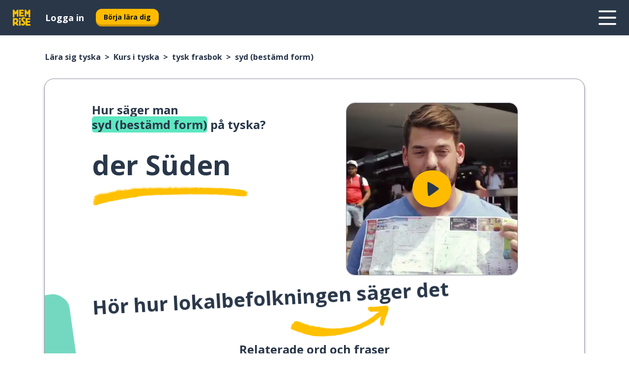

--- FILE ---
content_type: text/html; charset=utf-8
request_url: https://www.memrise.com/sv/laera-sig-tyska/tyska-kurs/fraslexikon/65561373966594/hur-man-sager-syd-bestaemd-form-pa-tyska
body_size: 108625
content:
<!DOCTYPE html><html lang="sv" data-testid="mainHtml" dir="ltr"><head><meta charSet="utf-8" data-next-head=""/><meta name="viewport" content="width=device-width" data-next-head=""/><link rel="canonical" href="https://www.memrise.com/sv/laera-sig-tyska/tyska-kurs/fraslexikon/65561373966594/hur-man-sager-syd-bestaemd-form-pa-tyska" data-next-head=""/><title data-next-head="">Hur man säger syd (bestämd form) på tyska - Memrise.</title><meta name="description" content="Lär dig hur man säger syd (bestämd form) på tyska, hur du använder det i en mening, och hur du kan använda Memrise för att lära dig andra tyska fraser." data-next-head=""/><link rel="shortcut icon" href="/favicons/favicon-new-logo.ico"/><link rel="icon" type="image/png" href="/favicons/favicon-new-logo-32x32.png"/><link rel="apple-touch-icon" sizes="180x180" href="/favicons/apple-touch-new-logo-icon.png"/><link rel="icon" type="image/png" sizes="512x512" href="/favicons/android-chrome-512x512.png"/><link rel="icon" type="image/png" sizes="192x192" href="/favicons/android-chrome-192x192.png"/><link rel="icon" type="image/png" sizes="32x32" href="/favicons/favicon-new-logo-32x32.png"/><link rel="icon" type="image/png" sizes="16x16" href="/favicons/favicon-new-logo-16x16.png"/><link data-next-font="" rel="preconnect" href="/" crossorigin="anonymous"/><link rel="preload" href="/_next/static/css/bb316c81c50a5d4c.css" as="style"/><script>
                (function(w,d,s,l,i){w[l]=w[l]||[];w[l].push({'gtm.start':
                new Date().getTime(),event:'gtm.js'});var f=d.getElementsByTagName(s)[0],
                j=d.createElement(s),dl=l!='dataLayer'?'&l='+l:'';j.async=true;j.src=
                'https://www.googletagmanager.com/gtm.js?id='+i+dl;f.parentNode.insertBefore(j,f);
                })(window,document,'script','dataLayer','GTM-MN6K9Q4');
              </script><style>@import url(https://fonts.googleapis.com/css?family=Open+Sans:400,600,700&display=swap);
                       @import url(https://fonts.googleapis.com/css?family=Noto+Sans+JP:400,900&display=swap);
                       @import url(https://fonts.googleapis.com/css2?family=Satisfy&display=swap);</style><link rel="stylesheet" href="/_next/static/css/bb316c81c50a5d4c.css" data-n-g=""/><noscript data-n-css=""></noscript><script defer="" noModule="" src="/_next/static/chunks/polyfills-42372ed130431b0a.js"></script><script defer="" src="/_next/static/chunks/5418-e3d60b208f7af045.js"></script><script defer="" src="/_next/static/chunks/3028.8e47a768676d61fc.js"></script><script src="/_next/static/chunks/webpack-17d1982e5ae52291.js" defer=""></script><script src="/_next/static/chunks/framework-88920b97874a875a.js" defer=""></script><script src="/_next/static/chunks/main-7eecc049e68ad8f3.js" defer=""></script><script src="/_next/static/chunks/pages/_app-3d1c2974e642b664.js" defer=""></script><script src="/_next/static/chunks/1780-2cb474bac01b350d.js" defer=""></script><script src="/_next/static/chunks/4587-2d1760c0a445f3a3.js" defer=""></script><script src="/_next/static/chunks/3005-3e804202af37911a.js" defer=""></script><script src="/_next/static/chunks/7811-3d4c60d1cf91883b.js" defer=""></script><script src="/_next/static/chunks/7098-bd692556bc643b5c.js" defer=""></script><script src="/_next/static/chunks/5886-02fe462e5293dd59.js" defer=""></script><script src="/_next/static/chunks/286-6a7c3d7dcded698e.js" defer=""></script><script src="/_next/static/chunks/671-cf4379628ae947eb.js" defer=""></script><script src="/_next/static/chunks/9877-38c413fa06dbb642.js" defer=""></script><script src="/_next/static/chunks/7060-a39e2b1c7fb2bc8c.js" defer=""></script><script src="/_next/static/chunks/pages/localized/%5BsourceLanguageLocale%5D/%5BlearnSlug%5D/%5BcourseSlug%5D/phrasebook/%5BlearnableId%5D/%5BlearnableTitle%5D-e0c3c534ac05dafe.js" defer=""></script><script src="/_next/static/5GnfNq85lyp4hnM_5EGrs/_buildManifest.js" defer=""></script><script src="/_next/static/5GnfNq85lyp4hnM_5EGrs/_ssgManifest.js" defer=""></script><style data-styled="" data-styled-version="6.1.19">*{box-sizing:border-box;max-width:70ex;}/*!sc*/
body,button,canvas,div,footer,header,html,input,img,label,main,nav,picture,svg,source,table,video{max-width:none;}/*!sc*/
input{font:inherit;}/*!sc*/
button{font-family:inherit;color:#001122;}/*!sc*/
body{font-family:"Open Sans",Sans-Serif,sans-serif;margin:0;}/*!sc*/
body *:focus{outline:none;}/*!sc*/
body *:focus-visible{box-shadow:0 0 0 3px #009FBB;outline:none;}/*!sc*/
body.ReactModal__Body--open{overflow:hidden;}/*!sc*/
@font-face{font-family:'Boing';src:url('/_next/static/fonts/82b0ddc927b20c7fe29c681becdfc688.woff2') format('woff2'),url('/_next/static/fonts/73499f2fb5eb9691e8f8a1d92ec83f9b.woff') format('woff');font-display:swap;}/*!sc*/
@font-face{font-family:'SF Compact Display';src:url(/_next/static/fonts/142461908bfa6ee83c81c4ecef6d9fe0.ttf) format('truetype');font-weight:500;font-style:normal;font-display:swap;}/*!sc*/
data-styled.g1[id="sc-global-iEDSUG1"]{content:"sc-global-iEDSUG1,"}/*!sc*/
.jrurxq{-webkit-font-smoothing:antialiased;-moz-osx-font-smoothing:grayscale;}/*!sc*/
.jrurxq svg{height:1em;line-height:inherit;vertical-align:middle;width:1em;}/*!sc*/
.bmASLs{-webkit-font-smoothing:antialiased;-moz-osx-font-smoothing:grayscale;}/*!sc*/
.bmASLs svg{height:1em;line-height:inherit;vertical-align:middle;width:1em;}/*!sc*/
.bmASLs svg,.bmASLs svg *{fill:currentcolor;}/*!sc*/
data-styled.g2[id="sc-b7oact-0"]{content:"jrurxq,bmASLs,"}/*!sc*/
.cpBRVk{position:fixed;z-index:900;top:0;}/*!sc*/
.cpBRVk .reactModalOverlay{background:rgba(41,55,73,0.8);position:absolute;width:100vw;height:100vh;display:flex;align-items:center;justify-content:center;padding-bottom:5vh;padding:0;}/*!sc*/
.cpBRVk .reactModalContent:focus{box-shadow:none;}/*!sc*/
.cpBRVk .reactModalContent{margin:0 0.5rem;position:relative;background:#FFFFFF;max-width:35rem;width:100%;height:fit-content;max-height:90vh;border-radius:1rem;overflow:auto;scrollbar-width:thin;width:100vw;height:100vh;max-width:100vw;max-height:100vh;margin:0;border-radius:0;}/*!sc*/
.cpBRVk .reactModalContent::-webkit-scrollbar{width:0.25rem;height:0.25rem;}/*!sc*/
.cpBRVk .reactModalContent::-webkit-scrollbar-track-piece{margin:0.75rem;}/*!sc*/
.cpBRVk .reactModalContent::-webkit-scrollbar-thumb{border-radius:9999rem;background:#BCC2CF;}/*!sc*/
data-styled.g6[id="sc-zupeq8-3"]{content:"cpBRVk,"}/*!sc*/
.dunrc{background:none;border:none;color:inherit;cursor:pointer;font:inherit;margin:0;max-width:none;outline:none;padding:0;text-decoration:none;height:fit-content;display:inline-block;flex-shrink:0;color:#001122;text-align:center;padding-left:1rem;padding-right:1rem;border-radius:0.75rem;font-family:'Open Sans',sans-serif;font-style:normal;font-weight:700;font-size:0.875rem;line-height:1.5;padding-top:4.5px;padding-bottom:4.5px;background:#FFFFFF;border:1px solid #A8AEBA;width:fit-content;}/*!sc*/
.dunrc:focus-visible,.dunrc:hover{color:#A8AEBA;}/*!sc*/
.dunrc:active{color:#46566B;border-color:#46566B;}/*!sc*/
.dunrc:disabled{background:#E7EAEF;border-color:#E7EAEF;box-shadow:none;color:#8E94A0;cursor:default;}/*!sc*/
.dunrc:disabled:hover{background:#E7EAEF;box-shadow:none;}/*!sc*/
.dYAOMr{background:none;border:none;color:inherit;cursor:pointer;font:inherit;margin:0;max-width:none;outline:none;padding:0;text-decoration:none;height:fit-content;display:inline-block;flex-shrink:0;color:#001122;text-align:center;padding-left:1rem;padding-right:1rem;border-radius:0.75rem;font-family:'Open Sans',sans-serif;font-style:normal;font-weight:700;font-size:0.875rem;line-height:1.5;padding-top:5.5px;padding-bottom:5.5px;background:#FFBB00;box-shadow:0 0.25rem 0 0 #CC9600;width:fit-content;}/*!sc*/
.dYAOMr:focus-visible,.dYAOMr:hover{background:#FFD666;}/*!sc*/
.dYAOMr:active{background:#CC9600;box-shadow:none;}/*!sc*/
@media (max-width:calc(35rem - 1px)){.dYAOMr{width:100%;min-width:unset;}}/*!sc*/
.dYAOMr:disabled{background:#E7EAEF;border-color:#E7EAEF;box-shadow:none;color:#8E94A0;cursor:default;}/*!sc*/
.dYAOMr:disabled:hover{background:#E7EAEF;box-shadow:none;}/*!sc*/
.epOrmY{background:none;border:none;color:inherit;cursor:pointer;font:inherit;margin:0;max-width:none;outline:none;padding:0;text-decoration:none;height:fit-content;display:inline-block;flex-shrink:0;color:#001122;text-align:center;padding-left:1.5rem;padding-right:1.5rem;border-radius:1rem;font-family:'Open Sans',sans-serif;font-style:normal;font-weight:700;font-size:1.125rem;line-height:1.5;padding-top:10.5px;padding-bottom:10.5px;background:#FFBB00;box-shadow:0 0.25rem 0 0 #CC9600;width:fit-content;}/*!sc*/
.epOrmY:focus-visible,.epOrmY:hover{background:#FFD666;}/*!sc*/
.epOrmY:active{background:#CC9600;box-shadow:none;}/*!sc*/
@media (max-width:calc(35rem - 1px)){.epOrmY{width:100%;min-width:unset;}}/*!sc*/
.epOrmY:disabled{background:#E7EAEF;border-color:#E7EAEF;box-shadow:none;color:#8E94A0;cursor:default;}/*!sc*/
.epOrmY:disabled:hover{background:#E7EAEF;box-shadow:none;}/*!sc*/
.lnsdTn{background:none;border:none;color:inherit;cursor:pointer;font:inherit;margin:0;max-width:none;outline:none;padding:0;text-decoration:none;height:fit-content;display:inline-block;flex-shrink:0;color:#001122;text-align:center;padding-left:1.5rem;padding-right:1.5rem;border-radius:1rem;font-family:'Open Sans',sans-serif;font-style:normal;font-weight:700;font-size:1.125rem;line-height:1.5;padding-top:10.5px;padding-bottom:10.5px;background:#FFBB00;box-shadow:0 0.25rem 0 0 #CC9600;width:fit-content;}/*!sc*/
.lnsdTn:focus-visible,.lnsdTn:hover{background:#FFD666;}/*!sc*/
.lnsdTn:active{background:#CC9600;box-shadow:none;}/*!sc*/
.lnsdTn:disabled{background:#E7EAEF;border-color:#E7EAEF;box-shadow:none;color:#8E94A0;cursor:default;}/*!sc*/
.lnsdTn:disabled:hover{background:#E7EAEF;box-shadow:none;}/*!sc*/
data-styled.g11[id="sc-bpbwls-0"]{content:"dunrc,dYAOMr,epOrmY,lnsdTn,"}/*!sc*/
.dcohuk{display:block;width:4rem;aspect-ratio:100/91;}/*!sc*/
.dcohuk svg{width:100%;height:100%;}/*!sc*/
data-styled.g18[id="sc-1n7mr0z-0"]{content:"dcohuk,"}/*!sc*/
.dNynjy{display:flex;margin:calc(100% / 8);background-color:#939094;border-radius:100%;}/*!sc*/
data-styled.g22[id="sc-195syxk-0"]{content:"dNynjy,"}/*!sc*/
.gIifvs{height:100%;width:100%;}/*!sc*/
data-styled.g23[id="sc-195syxk-1"]{content:"gIifvs,"}/*!sc*/
.bPPfRU{position:sticky;top:0;z-index:600;}/*!sc*/
data-styled.g31[id="sc-9u2oxj-0"]{content:"bPPfRU,"}/*!sc*/
.kaanhy{display:none;height:2.5rem;background-color:#FFC933;color:#FFFFFF;}/*!sc*/
@media (min-width:90rem){.kaanhy{display:flex;align-items:center;justify-content:flex-end;gap:3rem;padding:0 1.25rem;}}/*!sc*/
data-styled.g32[id="sc-9u2oxj-1"]{content:"kaanhy,"}/*!sc*/
.gFPdqr{display:flex;gap:1rem;justify-content:space-between;align-items:center;height:4.5rem;padding:0 1.25rem;background-color:#293749;color:#FFFFFF;}/*!sc*/
@media (min-width:45rem){.gFPdqr{gap:2rem;}}/*!sc*/
@media (min-width:90rem){.gFPdqr{height:5rem;}}/*!sc*/
data-styled.g33[id="sc-9u2oxj-2"]{content:"gFPdqr,"}/*!sc*/
.cVrogz{flex-grow:1;display:flex;align-items:center;gap:2rem;}/*!sc*/
@media (min-width:90rem){.cVrogz{flex-grow:0;justify-content:flex-end;}}/*!sc*/
data-styled.g34[id="sc-9u2oxj-3"]{content:"cVrogz,"}/*!sc*/
.eqMCoZ{display:none;gap:2rem;margin:0;padding:0;font-family:'Open Sans',sans-serif;font-style:normal;font-weight:700;font-size:1.25rem;line-height:1.5;}/*!sc*/
@media (min-width:90rem){.eqMCoZ{display:flex;}}/*!sc*/
data-styled.g35[id="sc-9u2oxj-4"]{content:"eqMCoZ,"}/*!sc*/
.cVIZkc{list-style-type:none;}/*!sc*/
data-styled.g36[id="sc-9u2oxj-5"]{content:"cVIZkc,"}/*!sc*/
.fjVJf{display:inline-block;color:inherit;text-decoration:none;transition:transform 0.5s ease;}/*!sc*/
.fjVJf:hover{transform:translateY(-0.125rem);}/*!sc*/
data-styled.g37[id="sc-9u2oxj-6"]{content:"fjVJf,"}/*!sc*/
.hmwxMa{transform:translateY(-0.125rem);}/*!sc*/
@media (min-width:90rem){.hmwxMa{display:none;}}/*!sc*/
data-styled.g38[id="sc-9u2oxj-7"]{content:"hmwxMa,"}/*!sc*/
.iiUiDh{display:none;transform:translateY(-0.125rem);}/*!sc*/
@media (min-width:90rem){.iiUiDh{display:flex;}}/*!sc*/
data-styled.g39[id="sc-9u2oxj-8"]{content:"iiUiDh,"}/*!sc*/
.bDkzTN{height:3rem;margin-left:auto;}/*!sc*/
@media (min-width:90rem){.bDkzTN{display:none;}}/*!sc*/
data-styled.g40[id="sc-9u2oxj-9"]{content:"bDkzTN,"}/*!sc*/
.kjFDpG{color:#FFFFFF;background:none;padding:0;border:none;cursor:pointer;height:3rem;width:3rem;}/*!sc*/
data-styled.g41[id="sc-9u2oxj-10"]{content:"kjFDpG,"}/*!sc*/
.laMwSl svg{height:100%;width:100%;padding:0 calc(100% / 8);}/*!sc*/
data-styled.g42[id="sc-9u2oxj-11"]{content:"laMwSl,"}/*!sc*/
.dueqgh{display:none;padding:0.5rem 1.5rem;color:#FFFFFF;font-family:'Open Sans',sans-serif;font-style:normal;font-weight:700;font-size:1.125rem;line-height:1.5;}/*!sc*/
@media (min-width:45rem){.dueqgh{display:block;}}/*!sc*/
@media (min-width:90rem){.dueqgh{display:none;}}/*!sc*/
data-styled.g43[id="sc-9u2oxj-12"]{content:"dueqgh,"}/*!sc*/
.ijZXyR{right:4rem;top:0.75rem;}/*!sc*/
@media (min-width:90rem){.ijZXyR{right:unset;left:8rem;top:3.5rem;}}/*!sc*/
data-styled.g44[id="sc-9u2oxj-13"]{content:"ijZXyR,"}/*!sc*/
.gtUQoe .reactModalOverlay{justify-content:flex-end;}/*!sc*/
.gtUQoe .reactModalContent{max-width:35rem;background-color:#FFC933;}/*!sc*/
data-styled.g45[id="sc-19kcgpx-0"]{content:"gtUQoe,"}/*!sc*/
.lijYCf{border:none;border-radius:1rem;background:#FFFFFF;box-shadow:0 0 0.25rem 0.125rem #D9DEE8;position:absolute;z-index:900;overflow:hidden;left:50%;transform:translateX(-50%);}/*!sc*/
@media (max-width:64rem){.lijYCf{max-width:238px;}}/*!sc*/
data-styled.g56[id="sc-hboymh-0"]{content:"lijYCf,"}/*!sc*/
.hGCqlf{overflow:hidden;max-height:75vh;overflow-y:auto;scrollbar-width:thin;}/*!sc*/
.hGCqlf::-webkit-scrollbar{width:0.25rem;height:0.25rem;}/*!sc*/
.hGCqlf::-webkit-scrollbar-track-piece{margin:0.75rem;}/*!sc*/
.hGCqlf::-webkit-scrollbar-thumb{border-radius:9999rem;background:#BCC2CF;}/*!sc*/
data-styled.g57[id="sc-hboymh-1"]{content:"hGCqlf,"}/*!sc*/
.eVOffy{position:relative;}/*!sc*/
data-styled.g59[id="sc-hboymh-3"]{content:"eVOffy,"}/*!sc*/
.eRGsQx .sc-hboymh-0{box-shadow:0 3px 3px hsla(0,0%,0%,0.14);background-color:#FFC933;border-radius:1.25rem;padding:2rem 1.5rem;margin-top:calc((5rem - 1.875rem) / 2);}/*!sc*/
data-styled.g60[id="sc-1oa7fe-0"]{content:"eRGsQx,"}/*!sc*/
.Njcqq{background:none;color:inherit;padding:0;border:none;cursor:pointer;transition:transform 0.5s ease;font-family:'Open Sans',sans-serif;font-style:normal;font-weight:700;font-size:1.25rem;line-height:1.5;}/*!sc*/
.Njcqq:hover{transform:translateY(-0.125rem);}/*!sc*/
data-styled.g62[id="sc-1oa7fe-2"]{content:"Njcqq,"}/*!sc*/
.bFWOgg{display:flex;gap:1.5rem;}/*!sc*/
data-styled.g64[id="sc-1oa7fe-4"]{content:"bFWOgg,"}/*!sc*/
.durqJk{list-style-type:none;padding:0;}/*!sc*/
.durqJk:first-of-type:last-of-type li:first-of-type:last-of-type{border-bottom:none;padding:0;min-height:3rem;width:unset;white-space:nowrap;}/*!sc*/
data-styled.g65[id="sc-1oa7fe-5"]{content:"durqJk,"}/*!sc*/
.bbjGgB{list-style-type:none;min-height:4rem;padding:0.5rem 0;width:14.75rem;max-width:14.75rem;border-bottom:1px solid #46566B;}/*!sc*/
data-styled.g66[id="sc-1oa7fe-6"]{content:"bbjGgB,"}/*!sc*/
.jnbexM{display:flex;align-items:center;gap:0.25rem;min-height:3rem;}/*!sc*/
data-styled.g67[id="sc-1oa7fe-7"]{content:"jnbexM,"}/*!sc*/
.hNwEIJ{flex-shrink:0;display:flex;height:2.5rem;width:2.5rem;font-size:2.5rem;}/*!sc*/
data-styled.g68[id="sc-1oa7fe-8"]{content:"hNwEIJ,"}/*!sc*/
.hzCfpp{display:inline-block;color:#000000;font-family:'Open Sans',sans-serif;font-style:normal;font-weight:500;font-size:1rem;line-height:1.5;text-decoration:none;transition:transform 0.5s ease;}/*!sc*/
.hzCfpp:hover{transform:translateY(-0.125rem);}/*!sc*/
data-styled.g69[id="sc-1oa7fe-9"]{content:"hzCfpp,"}/*!sc*/
.cCbtGb{display:none;}/*!sc*/
data-styled.g70[id="sc-1oa7fe-10"]{content:"cCbtGb,"}/*!sc*/
.dFUnFA{width:3rem;height:3rem;}/*!sc*/
.dFUnFA svg{padding:0 calc(100% / 8);}/*!sc*/
@media (min-width:90rem){.dFUnFA{width:5rem;height:5rem;}}/*!sc*/
data-styled.g75[id="sc-zbwtg0-0"]{content:"dFUnFA,"}/*!sc*/
.hcoLQz{outline:none;text-decoration:none;transition:all 0.5s ease;}/*!sc*/
.hcoLQz:hover{color:#FFBB00;}/*!sc*/
data-styled.g76[id="sc-1dmnw0n-0"]{content:"hcoLQz,"}/*!sc*/
.ijvBQN{margin:unset;padding:unset;list-style:none;max-width:unset;}/*!sc*/
data-styled.g77[id="sc-1dmnw0n-1"]{content:"ijvBQN,"}/*!sc*/
.iVtkMO{max-width:unset;}/*!sc*/
data-styled.g78[id="sc-1dmnw0n-2"]{content:"iVtkMO,"}/*!sc*/
.kMeMTf{padding:4rem 1.5rem;background-color:#293749;color:#FFFFFF;}/*!sc*/
data-styled.g79[id="sc-1dmnw0n-3"]{content:"kMeMTf,"}/*!sc*/
.bUBhdm{margin-top:2rem;display:grid;grid-template-columns:repeat(1fr);}/*!sc*/
@media (min-width:768px){.bUBhdm{max-width:870px;margin-top:4rem;margin-left:auto;margin-right:auto;grid-column-gap:0.75rem;grid-template-columns:repeat(4,1fr);}}/*!sc*/
data-styled.g80[id="sc-1dmnw0n-4"]{content:"bUBhdm,"}/*!sc*/
.kxhHXy{min-height:1.75rem;display:flex;align-items:center;color:inherit;font-family:'Open Sans',sans-serif;font-style:normal;font-weight:500;font-size:1rem;line-height:1.5;}/*!sc*/
data-styled.g81[id="sc-1dmnw0n-5"]{content:"kxhHXy,"}/*!sc*/
@media (max-width:calc(768px - 1px)){.gIOYwE{padding-top:0.5rem;padding-bottom:0.5rem;border-bottom:1px solid #CCD2DE;}}/*!sc*/
data-styled.g83[id="sc-1dmnw0n-7"]{content:"gIOYwE,"}/*!sc*/
.esMirJ{margin-left:auto;margin-right:auto;}/*!sc*/
data-styled.g85[id="sc-1dmnw0n-9"]{content:"esMirJ,"}/*!sc*/
.iETLns{width:fit-content;margin-top:2rem;margin-left:auto;margin-right:auto;}/*!sc*/
data-styled.g86[id="sc-1dmnw0n-10"]{content:"iETLns,"}/*!sc*/
.jmQIyK{margin-top:3rem;display:flex;flex-direction:row;align-items:center;justify-content:center;gap:1.25rem;}/*!sc*/
data-styled.g87[id="sc-1dmnw0n-11"]{content:"jmQIyK,"}/*!sc*/
.irCsTN{font-family:'Open Sans',sans-serif;font-style:normal;font-weight:700;font-size:0.875rem;line-height:1.5;color:#939094;}/*!sc*/
data-styled.g88[id="sc-1dmnw0n-12"]{content:"irCsTN,"}/*!sc*/
.eHTqsu{margin-top:2.5rem;display:flex;flex-direction:row;align-items:center;justify-content:center;gap:1.25rem;}/*!sc*/
data-styled.g89[id="sc-1dmnw0n-13"]{content:"eHTqsu,"}/*!sc*/
.ddBZRt{width:2rem;height:2rem;display:flex;align-items:center;justify-content:center;border:1px solid #FFFFFF;border-radius:9999rem;color:inherit;font-family:'Open Sans',sans-serif;font-style:normal;font-weight:700;font-size:0.875rem;line-height:1.5;}/*!sc*/
.ddBZRt:hover{border-color:#FFBB00;}/*!sc*/
.ddBZRt svg{width:0.5rem;}/*!sc*/
.kewxLX{width:2rem;height:2rem;display:flex;align-items:center;justify-content:center;border:1px solid #FFFFFF;border-radius:9999rem;color:inherit;font-family:'Open Sans',sans-serif;font-style:normal;font-weight:700;font-size:0.875rem;line-height:1.5;}/*!sc*/
.kewxLX:hover{border-color:#FFBB00;}/*!sc*/
.kewxLX svg{width:1rem;}/*!sc*/
data-styled.g90[id="sc-1h6n5nk-0"]{content:"ddBZRt,kewxLX,"}/*!sc*/
.eRVoHY{flex:1;}/*!sc*/
data-styled.g91[id="sc-tbb2mp-0"]{content:"eRVoHY,"}/*!sc*/
.idbPHk{min-height:100vh;display:flex;flex-direction:column;background-color:#FFFFFF;}/*!sc*/
data-styled.g92[id="sc-tbb2mp-1"]{content:"idbPHk,"}/*!sc*/
.epjQCm{box-sizing:content-box;margin-left:auto;margin-right:auto;max-width:80rem;padding:0 0;display:flex;flex-direction:column;align-items:center;}/*!sc*/
data-styled.g93[id="sc-11woejv-0"]{content:"epjQCm,"}/*!sc*/
@media (min-width:60rem){.cbKmTu{display:none;}}/*!sc*/
@media (max-width:calc(60rem - 1px)){.hTJkHQ{display:none;}}/*!sc*/
data-styled.g94[id="sc-1nsk6lj-0"]{content:"cbKmTu,hTJkHQ,"}/*!sc*/
.knALWT{padding-right:0.5rem;display:inline;}/*!sc*/
.knALWT::after{content:'>';padding-left:0.5rem;}/*!sc*/
.knALWT:last-child{padding-right:0;pointer-events:none;}/*!sc*/
.knALWT:last-child::after{content:none;}/*!sc*/
data-styled.g95[id="sc-7w4w67-0"]{content:"knALWT,"}/*!sc*/
.bdiqQX{color:inherit;text-decoration:none;}/*!sc*/
data-styled.g96[id="sc-7w4w67-1"]{content:"bdiqQX,"}/*!sc*/
.cGMbcE{width:100%;max-width:unset;padding:0;padding-left:1.5rem;padding-right:1.5rem;margin:0;margin-top:1rem;margin-bottom:1rem;color:#293749;font-family:'Open Sans',sans-serif;font-style:normal;font-weight:700;font-size:0.875rem;line-height:1.5;list-style:none;white-space:nowrap;overflow-x:scroll;scrollbar-width:none;}/*!sc*/
.cGMbcE::-webkit-scrollbar{display:none;}/*!sc*/
@media (min-width:40rem){.cGMbcE{padding-left:3rem;padding-right:3rem;margin-top:2rem;margin-bottom:2rem;font-family:'Open Sans',sans-serif;font-style:normal;font-weight:700;font-size:1rem;line-height:1.5;white-space:unset;overflow-x:unset;}}/*!sc*/
@media (min-width:1200px){.cGMbcE{max-width:1152px;margin-left:auto;margin-right:auto;padding-left:1.5rem;padding-right:1.5rem;}}/*!sc*/
data-styled.g97[id="sc-718cxb-0"]{content:"cGMbcE,"}/*!sc*/
.jrScvR{display:inline-flex;flex-direction:column;align-items:center;}/*!sc*/
data-styled.g98[id="sc-u2pznz-0"]{content:"jrScvR,"}/*!sc*/
.huUHEg{margin-bottom:0.5rem;}/*!sc*/
data-styled.g99[id="sc-u2pznz-1"]{content:"huUHEg,"}/*!sc*/
.huyeLR{display:inline-block;color:unset;text-decoration:none;font-family:'Open Sans',sans-serif;font-style:normal;font-weight:700;font-size:0.875rem;line-height:1.5;}/*!sc*/
.huyeLR:hover{text-decoration:underline;}/*!sc*/
data-styled.g101[id="sc-u2pznz-3"]{content:"huyeLR,"}/*!sc*/
.hyONz{display:flex;flex-wrap:wrap;justify-content:center;gap:1rem;}/*!sc*/
@media (min-width:40rem){.hyONz{display:grid;grid-auto-columns:minmax(0,1fr);grid-auto-flow:column;}.hyONz >*:first-child{margin-left:auto;}.hyONz >*:last-child{margin-right:auto;}}/*!sc*/
data-styled.g102[id="sc-u2pznz-4"]{content:"hyONz,"}/*!sc*/
.jaJntC{height:100%;aspect-ratio:3/1;background-image:url();background-position-x:left;background-position-y:top;background-repeat:no-repeat;background-size:contain;text-indent:100%;white-space:nowrap;overflow:hidden;}/*!sc*/
data-styled.g103[id="sc-1dvjq6u-0"]{content:"jaJntC,"}/*!sc*/
.iPABab{width:fit-content;height:3.5rem;display:block;overflow:hidden;}/*!sc*/
data-styled.g104[id="sc-1dvjq6u-1"]{content:"iPABab,"}/*!sc*/
.kVaMET{height:100%;aspect-ratio:27/8;background-image:url();background-position-x:left;background-position-y:top;background-repeat:no-repeat;background-size:contain;text-indent:100%;white-space:nowrap;overflow:hidden;}/*!sc*/
data-styled.g105[id="sc-huerz9-0"]{content:"kVaMET,"}/*!sc*/
.jShmWd{width:fit-content;height:3.5rem;display:block;overflow:hidden;}/*!sc*/
data-styled.g106[id="sc-huerz9-1"]{content:"jShmWd,"}/*!sc*/
.czzGXJ{margin-left:auto;margin-right:auto;padding:1.25rem 1.5rem;}/*!sc*/
@media (max-width: 30rem){.czzGXJ{padding:2.5rem 1.5rem;}}/*!sc*/
data-styled.g107[id="sc-16z8h1d-0"]{content:"czzGXJ,"}/*!sc*/
.bUmJqh{position:relative;margin:0;margin-right:0.75rem;min-height:10rem;min-width:5rem;}/*!sc*/
@media (min-width:40rem){.bUmJqh{margin-right:1.5rem;}}/*!sc*/
data-styled.g108[id="sc-1wvoh04-0"]{content:"bUmJqh,"}/*!sc*/
.guISGk{align-items:center;display:flex;flex:1;flex-direction:row;}/*!sc*/
@media (max-width:calc(80rem - 1px)){.guISGk:nth-child(even):not(:last-child){flex-direction:row-reverse;justify-content:space-between;}.guISGk:nth-child(even):not(:last-child) .sc-1wvoh04-0{margin-left:0.75rem;margin-right:0;}@media (min-width:40rem){.guISGk:nth-child(even):not(:last-child) .sc-1wvoh04-0{margin-left:1.5rem;}}}/*!sc*/
data-styled.g109[id="sc-1wvoh04-1"]{content:"guISGk,"}/*!sc*/
.igAGAB{font-weight:700;}/*!sc*/
data-styled.g110[id="sc-1wvoh04-2"]{content:"igAGAB,"}/*!sc*/
.iroieq{font-family:'Open Sans',sans-serif;font-style:normal;font-weight:700;font-size:1.25rem;line-height:1.5;}/*!sc*/
@media (min-width:40rem){.iroieq{margin-bottom:0.5rem;font-family:'Open Sans',sans-serif;font-style:normal;font-weight:700;font-size:1.5rem;line-height:1.25;}}/*!sc*/
data-styled.g111[id="sc-1wvoh04-3"]{content:"iroieq,"}/*!sc*/
.fTxXIW{font-family:'Open Sans',sans-serif;font-style:normal;font-weight:500;font-size:1rem;line-height:1.5;}/*!sc*/
@media (min-width:40rem){.fTxXIW{padding-right:initial;}}/*!sc*/
data-styled.g112[id="sc-1wvoh04-4"]{content:"fTxXIW,"}/*!sc*/
.hYGQfQ{object-fit:contain;}/*!sc*/
data-styled.g113[id="sc-1wvoh04-5"]{content:"hYGQfQ,"}/*!sc*/
.evUHNg{flex-direction:column;align-items:center;}/*!sc*/
data-styled.g114[id="sc-9e0a4e-0"]{content:"evUHNg,"}/*!sc*/
.blXKoo{margin-bottom:1.25rem;color:#293749;font-family:'Open Sans',sans-serif;font-style:normal;font-weight:700;font-size:1.5rem;line-height:1.25;}/*!sc*/
@media (min-width:45rem){.blXKoo{font-family:'Open Sans',sans-serif;font-style:normal;font-weight:700;font-size:1.5rem;line-height:1.25;}}/*!sc*/
data-styled.g115[id="sc-9e0a4e-1"]{content:"blXKoo,"}/*!sc*/
.lfpzvR{position:relative;display:flex;flex-wrap:wrap;}/*!sc*/
data-styled.g116[id="sc-9e0a4e-2"]{content:"lfpzvR,"}/*!sc*/
.hcfJbG{text-align:center;width:50%;padding-right:2.5rem;min-height:250px;z-index:100;}/*!sc*/
data-styled.g117[id="sc-9e0a4e-3"]{content:"hcfJbG,"}/*!sc*/
.iudtVE{padding-right:0;padding-left:2.5rem;}/*!sc*/
data-styled.g118[id="sc-9e0a4e-4"]{content:"iudtVE,"}/*!sc*/
.iCezwS{text-align:center;margin:0 auto;}/*!sc*/
data-styled.g119[id="sc-9e0a4e-5"]{content:"iCezwS,"}/*!sc*/
.dwDAtB{color:#293749;font-family:'Open Sans',sans-serif;font-style:normal;font-weight:700;font-size:1rem;line-height:1.5;}/*!sc*/
@media (min-width:45rem){.dwDAtB{font-family:'Open Sans',sans-serif;font-style:normal;font-weight:700;font-size:1.25rem;line-height:1.5;}}/*!sc*/
data-styled.g120[id="sc-9e0a4e-6"]{content:"dwDAtB,"}/*!sc*/
.eDPCzM{font-family:'Open Sans',sans-serif;font-style:normal;font-weight:700;font-size:0.75rem;line-height:1.5;}/*!sc*/
@media (min-width:45rem){.eDPCzM{font-family:'Open Sans',sans-serif;font-style:normal;font-weight:700;font-size:0.875rem;line-height:1.5;}}/*!sc*/
data-styled.g121[id="sc-9e0a4e-7"]{content:"eDPCzM,"}/*!sc*/
.dbmIUg{width:100%;max-width:10rem;margin:0 auto;color:#00A778;}/*!sc*/
data-styled.g122[id="sc-9e0a4e-8"]{content:"dbmIUg,"}/*!sc*/
.gfghqm{width:100%;max-width:10rem;margin:0 auto;color:#E46962;}/*!sc*/
data-styled.g123[id="sc-9e0a4e-9"]{content:"gfghqm,"}/*!sc*/
.hUpSrd{color:#009FBB;}/*!sc*/
data-styled.g124[id="sc-9e0a4e-10"]{content:"hUpSrd,"}/*!sc*/
.hzGQLq{object-fit:contain;}/*!sc*/
data-styled.g125[id="sc-9e0a4e-11"]{content:"hzGQLq,"}/*!sc*/
.cNwWul{margin:0 0.75rem 1.25rem;border-radius:0.75rem;text-decoration:none;}/*!sc*/
.cNwWul:hover{background:#F6F6F6;}/*!sc*/
@media (min-width:40rem){.cNwWul{margin:0 0.75rem 2rem;}}/*!sc*/
data-styled.g151[id="sc-wd9cs0-0"]{content:"cNwWul,"}/*!sc*/
.hiNrDv{position:relative;width:300px;height:6rem;border:1px solid #8E94A0;box-sizing:border-box;box-shadow:0 0.25rem 0 #CCD2DE;border-radius:0.75rem;color:#293749;background-image:url(/_next/static/images/dcf164ad18c5da121a539a1ae399290f.png);background-repeat:no-repeat;background-position:bottom center;padding:1rem 0.75rem 1rem 1.5rem;font-weight:700;}/*!sc*/
.hiNrDv:active{box-shadow:none;}/*!sc*/
.hiNrDv img{width:1.125rem;height:1.125rem;}/*!sc*/
data-styled.g152[id="sc-wd9cs0-1"]{content:"hiNrDv,"}/*!sc*/
.gUKwPl{display:flex;align-items:center;margin-bottom:0.25rem;padding-bottom:1rem;border-bottom:1px solid #293749;}/*!sc*/
data-styled.g153[id="sc-wd9cs0-2"]{content:"gUKwPl,"}/*!sc*/
.bPbnwp{margin:0 0 0 0.25rem;white-space:nowrap;overflow:hidden;text-overflow:ellipsis;position:relative;font-family:'Open Sans',sans-serif;font-style:normal;font-weight:700;font-size:1rem;line-height:1.5;padding-left:1.5rem;}/*!sc*/
@media (min-width:40rem){.bPbnwp{font-family:'Open Sans',sans-serif;font-style:normal;font-weight:700;font-size:1.25rem;line-height:1.5;}}/*!sc*/
.bPbnwp:before{display:inline-block;content:'';background:url(https://static.memrise.com/uploads/scenario-icons/Miscellaneous-7b12d485-ecc8-40ca-bdcc-67653458efb6.png) left center no-repeat;background-size:contain;position:absolute;width:18px;height:100%;left:0;}/*!sc*/
@media (min-width:40rem){.bPbnwp:before{width:1.25rem;}}/*!sc*/
.bLioyy{margin:0 0 0 0.25rem;white-space:nowrap;overflow:hidden;text-overflow:ellipsis;position:relative;font-family:'Open Sans',sans-serif;font-style:normal;font-weight:700;font-size:1rem;line-height:1.5;padding-left:1.5rem;}/*!sc*/
@media (min-width:40rem){.bLioyy{font-family:'Open Sans',sans-serif;font-style:normal;font-weight:700;font-size:1.25rem;line-height:1.5;}}/*!sc*/
.bLioyy:before{display:inline-block;content:'';background:url(https://static.memrise.com/uploads/scenario-icons/Travel-2239329f-14b6-4e70-957a-d7e24f9810f5.png) left center no-repeat;background-size:contain;position:absolute;width:18px;height:100%;left:0;}/*!sc*/
@media (min-width:40rem){.bLioyy:before{width:1.25rem;}}/*!sc*/
data-styled.g154[id="sc-wd9cs0-3"]{content:"bPbnwp,bLioyy,"}/*!sc*/
.codFvy{display:flex;justify-content:space-between;font-family:'Open Sans',sans-serif;font-style:normal;font-weight:500;font-size:0.75rem;line-height:1.5;}/*!sc*/
@media (min-width:40rem){.codFvy{font-family:'Open Sans',sans-serif;font-style:normal;font-weight:700;font-size:0.875rem;line-height:1.5;}}/*!sc*/
data-styled.g155[id="sc-wd9cs0-4"]{content:"codFvy,"}/*!sc*/
.bmIjGN{margin-bottom:3rem;}/*!sc*/
@media (min-width:40rem){.bmIjGN{margin-bottom:8rem;}}/*!sc*/
data-styled.g156[id="sc-4k62pk-0"]{content:"bmIjGN,"}/*!sc*/
.euPhBt{width:100%;display:flex;justify-content:center;flex-wrap:wrap;}/*!sc*/
data-styled.g157[id="sc-4k62pk-1"]{content:"euPhBt,"}/*!sc*/
.jZyTzF{margin-bottom:1.25rem;text-align:center;font-family:'Open Sans',sans-serif;font-style:normal;font-weight:700;font-size:1.5rem;line-height:1.25;}/*!sc*/
@media (min-width:40rem){.jZyTzF{margin-bottom:2rem;font-family:'Open Sans',sans-serif;font-style:normal;font-weight:700;font-size:1.5rem;line-height:1.25;}}/*!sc*/
data-styled.g158[id="sc-4k62pk-2"]{content:"jZyTzF,"}/*!sc*/
.dalkCg{display:none;}/*!sc*/
@media (min-width:40rem){.dalkCg{display:block;width:fit-content;margin-top:3rem;margin-left:auto;margin-right:auto;}}/*!sc*/
data-styled.g168[id="sc-u78ft2-0"]{content:"dalkCg,"}/*!sc*/
.gvGQbj{color:#293749;padding-left:1.5rem;padding-right:1.5rem;padding-bottom:2.5rem;}/*!sc*/
@media (min-width:40rem){.gvGQbj{padding-bottom:5rem;}}/*!sc*/
data-styled.g169[id="sc-u78ft2-1"]{content:"gvGQbj,"}/*!sc*/
.ifBNRl{width:100%;max-width:30rem;margin-left:auto;margin-right:auto;padding-top:1.5rem;padding-bottom:3rem;padding-left:1.5rem;padding-right:1.5rem;background-color:#FFFFFF;border-radius:0.75rem;box-shadow:0 1px 3px hsla(0, 0%, 0%, 0.14),0 1px 2px hsla(0, 0%, 0%, 0.24);}/*!sc*/
@media (min-width:40rem){.ifBNRl{max-width:unset;padding:unset;border-radius:unset;box-shadow:unset;}}/*!sc*/
data-styled.g170[id="sc-u78ft2-2"]{content:"ifBNRl,"}/*!sc*/
.kUmeyC{margin-bottom:3rem;font-family:'Open Sans',sans-serif;font-style:normal;font-weight:700;font-size:1rem;line-height:1.5;}/*!sc*/
@media (min-width:40rem){.kUmeyC{max-width:35rem;margin-bottom:3rem;font-family:'Open Sans',sans-serif;font-style:normal;font-weight:700;font-size:1rem;line-height:1.5;}}/*!sc*/
data-styled.g171[id="sc-u78ft2-3"]{content:"kUmeyC,"}/*!sc*/
.hDykIa >*{margin-bottom:3rem;}/*!sc*/
.hDykIa >*:last-of-type{margin-bottom:unset;}/*!sc*/
@media (min-width:40rem){.hDykIa{display:flex;flex-direction:column;align-items:center;justify-content:flex-start;flex-wrap:wrap;}.hDykIa >*{width:25rem;}}/*!sc*/
@media (min-width:80rem){.hDykIa{flex-direction:row;gap:3rem;}.hDykIa >*,.hDykIa >*:last-of-type{margin-bottom:unset;width:unset;}}/*!sc*/
data-styled.g172[id="sc-u78ft2-4"]{content:"hDykIa,"}/*!sc*/
.jkMYsf{margin:0;margin-bottom:0.75rem;font-family:'Open Sans',sans-serif;font-style:normal;font-weight:700;font-size:1.5rem;line-height:1.25;}/*!sc*/
@media (min-width:40rem){.jkMYsf{max-width:35rem;margin-bottom:0.75rem;font-family:'Open Sans',sans-serif;font-style:normal;font-weight:700;font-size:2rem;line-height:1.25;}}/*!sc*/
data-styled.g173[id="sc-u78ft2-5"]{content:"jkMYsf,"}/*!sc*/
.iKnVex{display:flex;margin-top:3.5rem;}/*!sc*/
@media (min-width:40rem){.iKnVex{display:none;}}/*!sc*/
data-styled.g175[id="sc-u78ft2-7"]{content:"iKnVex,"}/*!sc*/
.jdZqbx{height:100%;width:100%;}/*!sc*/
data-styled.g176[id="sc-1uvkzx3-0"]{content:"jdZqbx,"}/*!sc*/
.kDhydS{display:inline-block;height:fit-content;position:relative;}/*!sc*/
data-styled.g177[id="sc-1uvkzx3-1"]{content:"kDhydS,"}/*!sc*/
.cXBPCU svg{height:100%;width:100%;}/*!sc*/
.cXBPCU svg *{fill:#FFBB00;}/*!sc*/
data-styled.g178[id="sc-1uvkzx3-2"]{content:"cXBPCU,"}/*!sc*/
.dJwppO{height:100%;position:relative;width:100%;}/*!sc*/
data-styled.g179[id="sc-1uvkzx3-3"]{content:"dJwppO,"}/*!sc*/
.eBlGzF{left:42%;position:absolute;width:20%;}/*!sc*/
data-styled.g180[id="sc-1uvkzx3-4"]{content:"eBlGzF,"}/*!sc*/
.byePSi{align-items:center;background:none;border:none;border-radius:50%;cursor:pointer;display:flex;height:100%;justify-content:center;left:0;padding:20%;position:absolute;top:0;transform-origin:center;width:100%;}/*!sc*/
.byePSi.byePSi:focus{box-shadow:none;}/*!sc*/
.byePSi.byePSi:focus .sc-1uvkzx3-0{stroke:#009FBB;stroke-width:3px;}/*!sc*/
.byePSi .sc-1uvkzx3-2,.byePSi .sc-1uvkzx3-0{transition:transform 0.4s cubic-bezier(0.39,-0.64,0.29,2.64);}/*!sc*/
.byePSi:hover .sc-1uvkzx3-2,.byePSi:hover .sc-1uvkzx3-0{transform:scale(1.07);}/*!sc*/
data-styled.g181[id="sc-1uvkzx3-5"]{content:"byePSi,"}/*!sc*/
.jAjPkg{border-radius:1rem;width:100%;}/*!sc*/
data-styled.g182[id="sc-1uvkzx3-6"]{content:"jAjPkg,"}/*!sc*/
.hnCOLp{display:flex;max-width:fit-content;}/*!sc*/
@media (min-width:40rem){.hnCOLp{overflow:initial;border-radius:initial;}}/*!sc*/
@media (min-width:60rem){.hnCOLp{overflow:hidden;border:1px solid #8E94A0;border-radius:1.125rem;}}/*!sc*/
.hnCOLp .sc-1uvkzx3-3{width:3.5rem;height:3.5rem;}/*!sc*/
@media (min-width:60rem){.hnCOLp .sc-1uvkzx3-3{width:5rem;height:5rem;}}/*!sc*/
.hnCOLp .sc-1uvkzx3-3 path{fill-opacity:1;fill:#FFBB00;}/*!sc*/
.hnCOLp .sc-1uvkzx3-4{width:1rem;top:50%;left:50%;transform:translateX(-40%) translateY(-50%);display:inline-flex;}/*!sc*/
.hnCOLp .sc-1uvkzx3-4 span{display:inline-flex;}/*!sc*/
@media (min-width:60rem){.hnCOLp .sc-1uvkzx3-4{width:1.5rem;}}/*!sc*/
.hnCOLp .sc-1uvkzx3-4 svg path{fill:#293749;}/*!sc*/
.hnCOLp .sc-1uvkzx3-5{z-index:100;}/*!sc*/
.hnCOLp video{width:16rem;height:16rem;margin-right:1.25rem;}/*!sc*/
@media (min-width:60rem){.hnCOLp video{width:350px;height:350px;margin-right:0;}}/*!sc*/
data-styled.g407[id="sc-183hqco-0"]{content:"hnCOLp,"}/*!sc*/
.iBXnjT{display:flex;width:100%;height:16rem;flex-direction:column;flex-wrap:wrap;overflow-x:scroll;}/*!sc*/
@media (min-width:60rem){.iBXnjT{display:block;width:350px;height:350px;flex-direction:unset;flex-wrap:unset;overflow-x:unset;}}/*!sc*/
data-styled.g408[id="sc-183hqco-1"]{content:"iBXnjT,"}/*!sc*/
.XclPU .carousel-slider{overflow:visible;}/*!sc*/
.XclPU li.slide{transition:visibility 0.35s ease-in-out;visibility:hidden;}/*!sc*/
.XclPU li.slide.selected{visibility:visible;}/*!sc*/
data-styled.g681[id="sc-cv5l6q-0"]{content:"XclPU,"}/*!sc*/
.hIXKkS{width:2rem;height:2rem;position:relative;z-index:200;}/*!sc*/
.hIXKkS path{fill:#313033;}/*!sc*/
data-styled.g774[id="sc-g2ehiq-0"]{content:"hIXKkS,"}/*!sc*/
.bLsqKp{width:3rem;height:3rem;border:none;background:none;border-radius:50%;cursor:pointer;position:relative;z-index:100;}/*!sc*/
data-styled.g777[id="sc-g2ehiq-3"]{content:"bLsqKp,"}/*!sc*/
.jNbXXj{display:flex;flex-direction:column;align-items:center;margin-top:2.75rem;}/*!sc*/
@media (min-width:60rem){.jNbXXj{margin-top:3.5rem;margin-bottom:3.5rem;}}/*!sc*/
data-styled.g780[id="sc-gijugt-0"]{content:"jNbXXj,"}/*!sc*/
.keCjXw{display:flex;width:20rem;height:140px;margin:0 0.75rem 0.75rem;background:#FFFFFF;border:1px solid #8E94A0;border-radius:0.75rem;overflow:hidden;}/*!sc*/
@media (min-width:60rem){.keCjXw{margin:0 0.75rem;}}/*!sc*/
data-styled.g781[id="sc-1fyyqtn-0"]{content:"keCjXw,"}/*!sc*/
.iKtckW{display:flex;max-width:fit-content;}/*!sc*/
@media (min-width:40rem){.iKtckW{overflow:initial;}}/*!sc*/
.iKtckW .sc-1uvkzx3-3{width:1.75rem;height:1.75rem;}/*!sc*/
.iKtckW .sc-1uvkzx3-3 path{fill-opacity:1;fill:#FFBB00;}/*!sc*/
.iKtckW .sc-1uvkzx3-4{width:0.75rem;top:50%;left:50%;transform:translateX(-40%) translateY(-50%);display:inline-flex;}/*!sc*/
.iKtckW .sc-1uvkzx3-4 span{display:inline-flex;}/*!sc*/
.iKtckW .sc-1uvkzx3-4 svg path{fill:#293749;}/*!sc*/
.iKtckW .sc-1uvkzx3-5{z-index:100;}/*!sc*/
.iKtckW video{width:138px;height:138px;border-top-right-radius:0;border-bottom-right-radius:0;border-top-left-radius:0.75rem;border-bottom-left-radius:0.75rem;}/*!sc*/
data-styled.g782[id="sc-1fyyqtn-1"]{content:"iKtckW,"}/*!sc*/
.hERaVV{position:relative;display:flex;justify-content:center;align-items:center;width:145px;height:145px;}/*!sc*/
.hERaVV:after{position:absolute;content:'';right:0;border-right:1px solid #8E94A0;top:1.25rem;bottom:1.25rem;}/*!sc*/
data-styled.g783[id="sc-1fyyqtn-2"]{content:"hERaVV,"}/*!sc*/
.ULHAT{display:flex;align-items:center;position:relative;}/*!sc*/
.ULHAT button{width:3.5rem;height:3.5rem;background:#FFBB00;}/*!sc*/
.ULHAT button svg{width:2.5rem;height:1.75rem;}/*!sc*/
data-styled.g784[id="sc-1fyyqtn-3"]{content:"ULHAT,"}/*!sc*/
.jrzhZL{display:flex;flex-direction:column;justify-content:center;margin-left:1.25rem;cursor:pointer;padding-right:1.5rem;max-width:135px;}/*!sc*/
data-styled.g785[id="sc-1fyyqtn-4"]{content:"jrzhZL,"}/*!sc*/
.dKMbkM{background:#5DE7C0;border-radius:0.25rem;padding:0 0.25rem;margin-bottom:0.75rem;color:#293749;overflow:hidden;text-overflow:ellipsis;text-align:start;display:-webkit-box;-webkit-line-clamp:3;-webkit-box-orient:vertical;font-family:'Open Sans',sans-serif;font-style:normal;font-weight:700;font-size:1rem;line-height:1.5;}/*!sc*/
@media (min-width:40rem){.dKMbkM{font-family:'Open Sans',sans-serif;font-style:normal;font-weight:700;font-size:1rem;line-height:1.5;}}/*!sc*/
data-styled.g786[id="sc-1fyyqtn-5"]{content:"dKMbkM,"}/*!sc*/
.iWuaps{color:#293749;overflow:hidden;text-overflow:ellipsis;text-align:start;display:-webkit-box;-webkit-line-clamp:2;-webkit-box-orient:vertical;font-family:'Open Sans',sans-serif;font-style:normal;font-weight:500;font-size:1rem;line-height:1.5;}/*!sc*/
data-styled.g787[id="sc-1fyyqtn-6"]{content:"iWuaps,"}/*!sc*/
.doEajf{color:#293749;margin:3.5rem auto 1.5rem;text-align:center;font-family:'Open Sans',sans-serif;font-style:normal;font-weight:700;font-size:1.5rem;line-height:1.25;}/*!sc*/
@media (min-width:60rem){.doEajf{margin-top:4.5rem;font-family:'Open Sans',sans-serif;font-style:normal;font-weight:700;font-size:1.5rem;line-height:1.25;}}/*!sc*/
data-styled.g788[id="sc-14ttee6-0"]{content:"doEajf,"}/*!sc*/
.cVxTbD{display:flex;justify-content:center;flex-wrap:wrap;}/*!sc*/
@media (min-width:60rem){.cVxTbD{flex-wrap:nowrap;}}/*!sc*/
data-styled.g789[id="sc-14ttee6-1"]{content:"cVxTbD,"}/*!sc*/
.bSVmuI{display:flex;flex-direction:column;align-items:center;padding:0 2.5rem;margin:3.5rem auto;}/*!sc*/
@media (min-width:60rem){.bSVmuI{display:none;}}/*!sc*/
data-styled.g790[id="sc-i1aifr-0"]{content:"bSVmuI,"}/*!sc*/
.gNSzeG{display:flex;align-items:center;margin-bottom:1.25rem;}/*!sc*/
data-styled.g791[id="sc-i1aifr-1"]{content:"gNSzeG,"}/*!sc*/
.bovogm{cursor:pointer;width:auto;}/*!sc*/
data-styled.g792[id="sc-i1aifr-2"]{content:"bovogm,"}/*!sc*/
.egGKWf{display:inline-block;width:3.5rem;}/*!sc*/
.egGKWf svg{height:100%;width:100%;}/*!sc*/
.egGKWf svg path{fill:#FFBB00;}/*!sc*/
data-styled.g793[id="sc-i1aifr-3"]{content:"egGKWf,"}/*!sc*/
.hxHTVm{margin-left:14px;color:#293749;font-family:'Open Sans',sans-serif;font-style:normal;font-weight:700;font-size:1.5rem;line-height:1.25;}/*!sc*/
data-styled.g794[id="sc-i1aifr-4"]{content:"hxHTVm,"}/*!sc*/
.eoImRQ{position:absolute;top:0;left:0;visibility:hidden;}/*!sc*/
data-styled.g795[id="sc-xpml52-0"]{content:"eoImRQ,"}/*!sc*/
.fFXBRX{font-weight:700;margin:0;position:relative;}/*!sc*/
data-styled.g797[id="sc-xpml52-2"]{content:"fFXBRX,"}/*!sc*/
.dkOANQ{width:100%;background:#FFFFFF;margin:1.25rem 0;margin-top:0;}/*!sc*/
@media (min-width:60rem){.dkOANQ{max-width:1100px;height:100%;border:1px solid #8E94A0;box-shadow:0 3px 6px hsla(0, 0%, 0%, 0.15),0 2px 4px hsla(0, 0%, 0%, 0.12);border-radius:1.25rem;margin-bottom:6rem;overflow:hidden;}}/*!sc*/
data-styled.g798[id="sc-48m05k-0"]{content:"dkOANQ,"}/*!sc*/
.cjdDtB{height:100%;background-repeat:no-repeat;background-position:bottom center;background-size:cover;border-radius:1.25rem;}/*!sc*/
@media (min-width:60rem){.cjdDtB{background-image:url(/_next/static/images/3f29a6a00b3026f792ee0fd81b9880e0.png);padding-bottom:2.5rem;margin-bottom:-2.5rem;}}/*!sc*/
data-styled.g799[id="sc-48m05k-1"]{content:"cjdDtB,"}/*!sc*/
.VpvVo{padding:0 0 0 1.75rem;}/*!sc*/
@media (min-width:60rem){.VpvVo{display:flex;justify-content:space-between;padding:3rem 135px 0 6rem;}}/*!sc*/
data-styled.g800[id="sc-48m05k-2"]{content:"VpvVo,"}/*!sc*/
.elgYPf{color:#293749;}/*!sc*/
@media (min-width:60rem){.elgYPf{width:458px;}}/*!sc*/
data-styled.g801[id="sc-48m05k-3"]{content:"elgYPf,"}/*!sc*/
.gFLNRr{margin:0 0 1.75rem;font-family:'Open Sans',sans-serif;font-style:normal;font-weight:700;font-size:1.25rem;line-height:1.5;}/*!sc*/
.gFLNRr span{background:#5DE7C0;border-radius:6px;}/*!sc*/
@media (min-width:60rem){.gFLNRr{font-family:'Open Sans',sans-serif;font-style:normal;font-weight:700;font-size:1.5rem;line-height:1.25;}}/*!sc*/
data-styled.g802[id="sc-48m05k-4"]{content:"gFLNRr,"}/*!sc*/
.RZdki{position:relative;height:3.5rem;width:16rem;}/*!sc*/
@media (min-width:60rem){.RZdki{width:20rem;}}/*!sc*/
.RZdki:after{content:' ';display:block;position:absolute;bottom:0;background:url(/_next/static/images/1f3779d7a06974c8644b312ad0d077e6.png) center bottom no-repeat;background-size:contain;height:100%;width:100%;}/*!sc*/
data-styled.g806[id="sc-48m05k-8"]{content:"RZdki,"}/*!sc*/
.eYRLZl{display:none;}/*!sc*/
@media (min-width:60rem){.eYRLZl{display:block;position:relative;margin-bottom:3rem;padding-left:6rem;}}/*!sc*/
data-styled.g814[id="sc-48m05k-16"]{content:"eYRLZl,"}/*!sc*/
.cCopDk{color:#293749;margin-top:1rem;transform:rotate(calc(-3deg * 1));font-family:'Open Sans',sans-serif;font-style:normal;font-weight:700;font-size:2.5rem;line-height:1.25;}/*!sc*/
data-styled.g815[id="sc-48m05k-17"]{content:"cCopDk,"}/*!sc*/
.kRhclh{position:absolute;left:45%;top:-45%;transform:scaleX(1);}/*!sc*/
data-styled.g816[id="sc-48m05k-18"]{content:"kRhclh,"}/*!sc*/
.ffyRgX{display:block;position:relative;width:fit-content;margin-bottom:3.5rem;}/*!sc*/
@media (min-width:60rem){.ffyRgX{display:none;}}/*!sc*/
data-styled.g820[id="sc-48m05k-22"]{content:"ffyRgX,"}/*!sc*/
.ehFvPV{margin-top:1rem;color:#293749;transform:rotate(calc(-3deg * 1));font-family:'Open Sans',sans-serif;font-style:normal;font-weight:700;font-size:1rem;line-height:1.5;}/*!sc*/
data-styled.g821[id="sc-48m05k-23"]{content:"ehFvPV,"}/*!sc*/
.hPISEE{display:inline-block;position:relative;}/*!sc*/
.hPISEE:after{content:'';background-image:url(/_next/static/images/851373ef7aefd582fe14ceb8fcc5fa94.png);background-size:contain;background-repeat:no-repeat;display:block;position:absolute;height:3rem;width:1.75rem;right:-2rem;top:0;transform:scaleX(1);}/*!sc*/
data-styled.g822[id="sc-48m05k-24"]{content:"hPISEE,"}/*!sc*/
.lcaJWL{opacity:0;transition:opacity 0.7s ease;position:fixed;z-index:-1;bottom:0;width:100%;height:7rem;padding:0 0.625rem;background:#5DE7C0;box-shadow:0 -0.25rem 0.25rem rgba(0,0,0,0.25);}/*!sc*/
data-styled.g824[id="sc-13uynli-0"]{content:"lcaJWL,"}/*!sc*/
.jLUKan{display:flex;height:100%;margin:0 auto;justify-content:space-around;align-items:center;max-width:80rem;gap:0.25rem;}/*!sc*/
data-styled.g825[id="sc-13uynli-1"]{content:"jLUKan,"}/*!sc*/
.lbvuEs{width:146px;min-width:146px;height:184px;min-height:184px;position:relative;margin-top:-5rem;}/*!sc*/
data-styled.g826[id="sc-13uynli-2"]{content:"lbvuEs,"}/*!sc*/
.hMjHDW{cursor:pointer;width:auto;}/*!sc*/
data-styled.g827[id="sc-13uynli-3"]{content:"hMjHDW,"}/*!sc*/
.hPweHi{display:inline-block;width:5rem;}/*!sc*/
.hPweHi svg{height:100%;width:100%;}/*!sc*/
.hPweHi svg path{fill:#293749;}/*!sc*/
data-styled.g828[id="sc-13uynli-4"]{content:"hPweHi,"}/*!sc*/
.fsBpot{text-align:center;color:#293749;font-family:'Open Sans',sans-serif;font-style:normal;font-weight:700;font-size:1.5rem;line-height:1.25;}/*!sc*/
data-styled.g829[id="sc-13uynli-5"]{content:"fsBpot,"}/*!sc*/
.frECre{padding-left:1.75rem;padding-right:1.75rem;}/*!sc*/
@media (min-width:60rem){.frECre{padding-left:3rem;padding-right:3rem;}}/*!sc*/
@media (min-width:1200px){.frECre{padding-left:1.75rem;padding-right:1.75rem;}}/*!sc*/
data-styled.g830[id="sc-ri6un8-0"]{content:"frECre,"}/*!sc*/
.dFTleI{overflow:hidden;}/*!sc*/
data-styled.g831[id="sc-ri6un8-1"]{content:"dFTleI,"}/*!sc*/
@media (min-width:40rem){.hIoZTY{max-width:1100px;}}/*!sc*/
data-styled.g832[id="sc-ri6un8-2"]{content:"hIoZTY,"}/*!sc*/
.bYTjSe{margin-bottom:4rem;}/*!sc*/
data-styled.g833[id="sc-ri6un8-3"]{content:"bYTjSe,"}/*!sc*/
.gGcsJF{position:relative;height:535px;width:100%;background-image:url(/_next/static/images/6c0ffca95c1c409df36beb427dcf0c85.png);background-repeat:no-repeat;background-position:bottom center;background-size:cover;display:flex;flex-direction:column;align-items:center;justify-content:flex-start;}/*!sc*/
@media (min-width:60rem){.gGcsJF{display:none;}}/*!sc*/
data-styled.g834[id="sc-btpm8x-0"]{content:"gGcsJF,"}/*!sc*/
.czzyLx{display:flex;flex-direction:column;margin-top:4rem;position:relative;}/*!sc*/
.czzyLx:after{background:url(/_next/static/images/1f3779d7a06974c8644b312ad0d077e6.png) center bottom no-repeat;background-size:contain;content:' ';position:absolute;bottom:-2rem;display:block;height:3rem;width:100%;}/*!sc*/
data-styled.g835[id="sc-btpm8x-1"]{content:"czzyLx,"}/*!sc*/
.bVqOyA{position:relative;margin-top:-105px;}/*!sc*/
@media (min-width:60rem){.bVqOyA{margin-top:0;}}/*!sc*/
data-styled.g836[id="sc-btpm8x-2"]{content:"bVqOyA,"}/*!sc*/
.dkYsL{width:20rem;margin:0 auto 2.5rem;color:#293749;text-align:center;font-family:'Open Sans',sans-serif;font-style:normal;font-weight:700;font-size:2.5rem;line-height:1.25;}/*!sc*/
@media (min-width:60rem){.dkYsL{width:100%;font-family:'Boing','Noto','Noto Sans JP','Open Sans',sans-serif;font-style:normal;font-weight:700;font-size:3rem;line-height:1.25;}}/*!sc*/
data-styled.g837[id="sc-btpm8x-3"]{content:"dkYsL,"}/*!sc*/
.cnfPXr{display:inline-block;position:relative;}/*!sc*/
.cnfPXr:after{display:block;position:absolute;content:'';background:url(/_next/static/images/be80b28ce60d3a988d0fe3d66866e2a7.png) no-repeat top center;background-size:contain;top:-1.5rem;left:-2.5rem;height:calc(5rem + 0.5rem);width:6rem;}/*!sc*/
@media (min-width:60rem){.cnfPXr:after{display:none;}}/*!sc*/
data-styled.g838[id="sc-btpm8x-4"]{content:"cnfPXr,"}/*!sc*/
.kYiMCM{display:flex;justify-content:center;margin-bottom:3rem;align-items:center;flex-direction:column;}/*!sc*/
@media (min-width:60rem){.kYiMCM{margin-bottom:1rem;flex-direction:row;justify-content:normal;}}/*!sc*/
data-styled.g839[id="sc-btpm8x-5"]{content:"kYiMCM,"}/*!sc*/
.cOPXXt{display:flex;align-items:center;}/*!sc*/
data-styled.g840[id="sc-btpm8x-6"]{content:"cOPXXt,"}/*!sc*/
.dfbPHW{display:flex;align-items:center;}/*!sc*/
.dfbPHW img{order:2;}/*!sc*/
@media (min-width:60rem){.dfbPHW img{order:1;}}/*!sc*/
data-styled.g841[id="sc-btpm8x-7"]{content:"dfbPHW,"}/*!sc*/
.jDFAVK{margin-top:1.5rem;}/*!sc*/
data-styled.g842[id="sc-btpm8x-8"]{content:"jDFAVK,"}/*!sc*/
.laTJAn{margin-left:1rem;}/*!sc*/
@media (min-width:60rem){.laTJAn{margin-right:3rem;}}/*!sc*/
data-styled.g843[id="sc-btpm8x-9"]{content:"laTJAn,"}/*!sc*/
.wnYyj{color:#000000;font-family:'Open Sans',sans-serif;font-style:normal;font-weight:700;font-size:1.25rem;line-height:1.5;}/*!sc*/
.wnYyj span{background:#5DE7C0;border-radius:6px;}/*!sc*/
@media (min-width:40rem){.wnYyj{font-family:'Open Sans',sans-serif;font-style:normal;font-weight:700;font-size:1.25rem;line-height:1.5;}}/*!sc*/
data-styled.g844[id="sc-btpm8x-10"]{content:"wnYyj,"}/*!sc*/
.dMYTsF{width:140px;margin-bottom:1rem;}/*!sc*/
@media (min-width:60rem){.dMYTsF{width:12rem;}}/*!sc*/
data-styled.g845[id="sc-btpm8x-11"]{content:"dMYTsF,"}/*!sc*/
.iShbkF{width:10rem;order:1;}/*!sc*/
@media (min-width:60rem){.iShbkF{margin-right:2.25rem;width:11rem;order:2;}}/*!sc*/
data-styled.g846[id="sc-btpm8x-12"]{content:"iShbkF,"}/*!sc*/
.kakgoV{width:20rem;margin-top:-1.5rem;margin-bottom:1rem;text-align:center;}/*!sc*/
@media (min-width:60rem){.kakgoV{width:16rem;}}/*!sc*/
data-styled.g847[id="sc-btpm8x-13"]{content:"kakgoV,"}/*!sc*/
.iqyqGm{display:flex;flex-direction:column;align-items:center;justify-content:center;}/*!sc*/
data-styled.g848[id="sc-btpm8x-14"]{content:"iqyqGm,"}/*!sc*/
.bEOdBR{margin-bottom:5rem;}/*!sc*/
data-styled.g849[id="sc-btpm8x-15"]{content:"bEOdBR,"}/*!sc*/
.jtjzvC{height:3rem;width:100%;}/*!sc*/
.jtjzvC:before{display:block;content:'';background:url(/_next/static/images/6de20b00121a5745b0a404517c8f788f.png) left center no-repeat;background-size:auto;position:relative;height:100%;width:100%;}/*!sc*/
.fTiXyL{height:3rem;width:100%;}/*!sc*/
.fTiXyL:before{display:block;content:'';background:url(/_next/static/images/e521fef794f4fd80c559be653f7e5ed7.png) center center no-repeat;background-size:auto;position:relative;height:100%;width:100%;}/*!sc*/
data-styled.g850[id="sc-btpm8x-16"]{content:"jtjzvC,fTiXyL,"}/*!sc*/
.ekWpuS{max-width:100%;height:auto;}/*!sc*/
data-styled.g851[id="sc-btpm8x-17"]{content:"ekWpuS,"}/*!sc*/
@media (min-width:50rem){.OAPRf .sc-1dmnw0n-3{padding-bottom:11rem;}}/*!sc*/
data-styled.g852[id="sc-cod392-0"]{content:"OAPRf,"}/*!sc*/
.geTKe ul.slider{max-width:100%;}/*!sc*/
.geTKe .slide img{width:auto;}/*!sc*/
data-styled.g903[id="sc-12hj8ty-0"]{content:"geTKe,"}/*!sc*/
</style></head><body><script>window.__RUNTIME_CONFIG__={"GIT_COMMIT":"861b157c7607474fe7b8adb0e97aeb00ae39de01","MEMRISE_API_HOST":"api.memrise.com","MEMRISE_ENV":"production","NODE_ENV":"production","SENTRY_DSN":"https://153746dcc2834aca34b3a2e089f154c4@o910318.ingest.sentry.io/4506377431810048","SENTRY_ENVIRONMENT":"production"};</script><noscript><iframe title="gtm-iframe" src="https://www.googletagmanager.com/ns.html?id=GTM-MN6K9Q4" height="0" width="0" style="display:none;visibility:hidden"></iframe></noscript><noscript><style>
                .no-js {
                  width: 100vw;
                  height: 100vh;
                  display: flex;
                  align-items: center;
                  justify-content: center;
                  position: fixed;
                  top: 0;
                  left: 0;
                  z-index: 9999;
                  background: rgba(0,0,0,.5);
                  padding: 20px;
                }
                .no-js-error-modal {
                  background: #293749;
                  border-radius: 8px;
                  padding: 20px;
                  flex: 1;
                  max-width: 600px;
                }

                .no-js-error-modal h1 {
                  color: #FFBB00;
                  font-size: 2rem;
                }

                .no-js-error-modal p {
                  color: white;
                }
              </style><div class="no-js"><div class="no-js-error-modal"><h1>Error — JavaScript not Loaded</h1><p>You need to enable JavaScript to use the Memrise web product. We also have iOS and Android apps that we highly recommend.</p></div></div></noscript><div id="modalPortalRoot"></div><link rel="preload" as="image" href="https://static.memrise.com/uploads/language_photos/photo_4_a2f0b141-69b1-40dc-8ec1-47f225d4646f.png"/><link rel="preload" as="image" href="https://static.memrise.com/uploads/language_photos/photo_6_d4fa49a9-40e5-4642-9a12-81be67cfaa33.png"/><link rel="preload" as="image" href="https://static.memrise.com/uploads/language_photos/photo_24_8b254789-1979-4f68-b6f5-8e99cf40e2ed.png"/><link rel="preload" as="image" href="https://static.memrise.com/uploads/language_photos/photo_14_2fbb42d6-a114-4bb6-8f08-cc225d1175a9.png"/><link rel="preload" as="image" href="https://static.memrise.com/uploads/language_photos/photo_2_00d0d263-3558-44c6-a148-0279df0b5f0e.png"/><link rel="preload" as="image" href="https://static.memrise.com/uploads/language_photos/photo_8_8947a46e-6e3d-4337-b92e-f0a59ab6a336.png"/><div id="__next"><div data-testid="learnablePage"><div class="sc-cod392-0 OAPRf"><div class="sc-tbb2mp-1 idbPHk"><header data-testid="header" class="sc-9u2oxj-0 bPPfRU"><div class="sc-9u2oxj-1 kaanhy"><a href="https://app.memrise.com/signin/sv" class="sc-bpbwls-0 dunrc">Logga in</a></div><div class="sc-9u2oxj-2 gFPdqr"><a aria-label="Memrise" class="sc-1n7mr0z-0 dcohuk sc-zbwtg0-0 dFUnFA" data-testid="logoLink" href="https://www.memrise.com"><span data-testid="memrise" class="sc-b7oact-0 jrurxq"><svg viewBox="0 0 100 91" xmlns="http://www.w3.org/2000/svg"><g fill="#FFC001" fill-rule="evenodd"><path d="M98.822 19.265c0-.37.01-.658.022-.964.011-.294.023-.599.023-.966 0-.405-.012-.738-.024-1.06-.01-.295-.031-1.058-.031-1.058-.034-.237-.034-.443-.034-.727 0-.356-.013-.652-.024-.938-.01-.255-.021-.891-.021-.891 0-.345.04-.649.08-.97.049-.367.098-.747.098-1.215 0-.349-.012-.642-.023-.927-.011-.277-.021-.54-.021-.851 0-.573.01-1.058.021-1.527.012-.48.023-.976.023-1.572V3.875l.016-.142A8.42 8.42 0 0 0 99 2.703c0-.956-.632-1.95-1.503-2.363l-.105-.043C96.984.164 96.317.185 96.25.17a7.684 7.684 0 0 0-.184-.045l-.195-.022c-.298 0-.55.03-.773.056-.29.035-.513.061-.824.024-.117-.014-.249-.03-.407-.03-.3 0-.464 0-.706-.039 0 0-.321-.02-.428-.032-.136-.014-.29-.03-.47-.03-.757 0-1.496.51-1.837.877-.28.267-.4.537-.529.821-.037.083-.08.177-.133.287-.1.204-.19.365-.286.535-.105.187-.214.38-.34.64-.165.344-.283.651-.397.949-.086.223-.174.453-.284.703 0 0-.394.882-.636 1.35 0 0-.488.996-.633 1.335l-.15.35c-.123.254-.263.465-.423.709-.128.193-.273.412-.418.67-.188.29-.303.538-.405.759-.056.12-.112.242-.185.377-.18.297-.347.56-.509.814a22.77 22.77 0 0 0-1.014 1.718c-.116.224-.435.837-.675 1.1-.354-.32-.962-1.27-1.394-1.944 0 0-.374-.544-.54-.797-.164-.25-.334-.507-.536-.79a21.178 21.178 0 0 0-.448-.69c-.135-.2-.632-1.013-.735-1.184-.094-.154-.5-.821-.586-.945-.116-.167-.401-.63-.401-.63-.134-.178-.202-.343-.305-.594l-.12-.286-.038-.085-.053-.076c-.16-.228-.404-.647-.404-.647-.081-.138-.594-1.026-.643-1.093a2.64 2.64 0 0 1-.237-.362c-.166-.299-.31-.568-.447-.825-.304-.569-.591-1.106-1.004-1.758a3.38 3.38 0 0 0-.801-.904L74.68.41C74.284.138 73.756 0 73.113 0c-.198 0-.362.015-.506.03a3.476 3.476 0 0 1-.34.02l-.125.01c-.294.042-.467.042-.811.042h-1.87c-.956 0-1.743.868-1.828.966-.41.468-.633.891-.633 1.788 0 .417 0 .748.047 1.239.093 1.796.135 3.077.176 4.654 0 .573 0 .952.047 1.549.025.311.018.545.008.84a12.098 12.098 0 0 0 .012 1.205c.011.212.022.412.022.623 0 .176-.01.331-.02.49-.011.194-.025.414-.025.678v1.285l-.026.344c-.034.427-.063.796-.063 1.267 0 .187.006.354.011.516.01.278.017.497-.007.772l-.004.083c0 .288-.02.54-.04.806-.024.307-.049.624-.049 1.023 0 .367.024.682.047.987.022.282.042.548.042.842 0 .365-.01.665-.021.983-.012.32-.023.652-.023 1.05 0 .522.023 1.046.045 1.552.021.499.043 1.014.044 1.526-.014.33-.032.664-.05 1.001-.042.754-.084 1.534-.084 2.321v5.628c0 .226-.004.393-.007.523-.017.643.022.783.3 1.462l.059.142.036.042c.06.123.156.318.3.495.36.478.988.744 1.782.751.432.03.853-.028 1.226-.08a5.54 5.54 0 0 1 .724-.072c.45 0 .778.03 1.193.066l.332.028.093.019c.22.044.447.09.788.09l.142-.011c.068-.011.408-.071.712-.2.69-.246 1.472-.969 1.472-2.238 0-.19-.013-.36-.025-.508-.01-.115-.02-.23-.02-.356V35.16c.032-.449.02-1.262.009-1.981-.005-.28-.008-.53-.008-.705l-.002-.055c-.043-.735-.043-1.277-.043-2.028a8.31 8.31 0 0 0-.024-.598c-.011-.16-.02-.298-.02-.469 0-.355.045-.663.098-1.019.058-.391.124-.835.124-1.369 0-.278-.012-.51-.023-.735-.011-.21-.021-.407-.021-.636V22.11c0-.166 0-.666.136-1.193.027-.074.053-.143.078-.205a.082.082 0 0 1 .047-.047c.047-.018.1-.035.147-.047a.082.082 0 0 1 .072.017c.243.198.618.796.788 1.068l.186.294c.067.115.123.213.17.298.142.252.255.452.432.66.196.258.353.426.505.588.06.063.121.129.189.204l.056.09c.073.119.156.253.299.417.156.178.261.329.395.52l.077.112.062.079c.178.203.281.361.432.619l.014.024c.127.202.238.356.344.505a5.632 5.632 0 0 1 .52.838c.237.456.444.787 1.094 1.169.185.14.547.402 1.116.402.196 0 .88-.028 1.454-.392l.191-.161.122-.165c.023-.028.052-.062.081-.104.16-.157.25-.313.318-.434l.011-.02a13.41 13.41 0 0 0 .763-1.174c.065-.114.12-.213.197-.322a3.96 3.96 0 0 1 .294-.326c.088-.09.174-.18.247-.277.355-.363.821-.948 1.038-1.305.105-.151.204-.3.3-.446.349-.525.606-.928 1.036-1.188l.04-.026c.037.008.06.472.099.625.018.074.015.146.015.175 0 .043.013.084.004.152-.013.106-.03.237-.03.398 0 .264.014.484.025.677.01.16.02.315.02.492 0 .335-.032.6-.068.905-.023.19-.046.382-.062.595l-.003.075c0 .346.024.625.048.895.02.24.04.467.04.73 0 .326-.02.593-.042.876-.023.291-.046.592-.046.953l.004 1.194c.01 1.914.03 6.395-.003 6.964l-.001.056c0 .37-.02.7-.042 1.049-.023.378-.048.769-.048 1.237 0 .353.042.646.08.906.028.207.054.386.054.567 0 1.105.736 2.297 1.926 2.297.159 0 .29-.016.407-.03.097-.011.174-.02.261-.02l.077-.004c.328-.029.611-.02.94-.009.186.006.378.012.586.012.334 0 .626.012.936.024.328.013.667.027 1.069.027.746 0 1.826-.11 2.57-1.054l.047-.064c.217-.33.467-.803.467-1.534v-.458c0-.16.01-.332.02-.504.012-.2.024-.408.024-.614 0-.545-.06-1.003-.12-1.445-.053-.4-.103-.776-.103-1.196 0-.97.176-7.694.221-8.71.033-.385.022-.687.011-.979-.004-.13-.01-.262-.01-.404 0-.536.022-.982.044-1.454.023-.473.046-.962.046-1.543 0-.918-.046-1.694-.09-2.445a37.07 37.07 0 0 1-.088-2.33M32 2.856c0-.897-.222-1.32-.632-1.787-.087-.099-.874-.967-1.829-.967h-1.87c-.344 0-.517 0-.81-.042l-.125-.01c-.115 0-.22-.01-.34-.02a5.096 5.096 0 0 0-.507-.03c-.643 0-1.171.138-1.568.41l-.037.025a3.37 3.37 0 0 0-.799.9 25.552 25.552 0 0 0-1.006 1.763c-.137.256-.281.525-.457.843a2.585 2.585 0 0 1-.227.343c-.049.066-.1.137-.156.216l-.04.064c-.098.166-.171.305-.245.444-.06.115-.12.23-.202.369l-.02.037a5.39 5.39 0 0 1-.384.61l-.053.076-.037.085c-.044.1-.083.195-.12.286-.104.25-.172.416-.306.595l-.072.111c-.113.207-.213.351-.329.518-.085.123-.172.25-.267.4l-.028.048c-.104.19-.197.343-.29.497-.104.17-.207.341-.322.549-.144.234-.279.435-.413.636a21.32 21.32 0 0 0-.448.688c-.203.284-.373.542-.537.792-.166.253-.324.492-.513.756l-.041.062c-.42.654-1.026 1.602-1.38 1.921-.24-.262-.559-.875-.676-1.1a9.04 9.04 0 0 0-.177-.33c-.29-.529-.555-.945-.836-1.387-.162-.254-.33-.517-.509-.814-.073-.135-.13-.258-.185-.377-.102-.22-.217-.47-.405-.76-.145-.258-.29-.476-.418-.67a5.92 5.92 0 0 1-.423-.709 33.43 33.43 0 0 1-.15-.35c-.145-.338-.281-.658-.491-1.057l-.142-.276c-.241-.469-.416-.808-.625-1.325l-.01-.026c-.11-.25-.199-.48-.284-.703a12.51 12.51 0 0 0-.4-.957 11.121 11.121 0 0 0-.338-.631 9.511 9.511 0 0 1-.286-.536c-.054-.11-.096-.205-.133-.287-.128-.285-.25-.554-.529-.821C8.233.56 7.493.05 6.736.05c-.18 0-.334.016-.47.03-.107.011-.2.02-.287.02l-.141.012c-.242.04-.406.04-.705.04-.16 0-.291.015-.408.03-.31.036-.535.01-.824-.025-.223-.026-.475-.056-.773-.056H3.03l-.096.022c-.068.015-.129.03-.185.045C2.683.185 2.513.2 2.513.2c-.174-.012-.496-.036-.904.097L1.502.34C.632.753 0 1.748 0 2.703c0 .393.036.703.073 1.03L.09 5.6c0 .596.012 1.092.023 1.572.01.469.021.954.021 1.527 0 .311-.01.574-.021.851-.011.285-.023.578-.023.927 0 .468.05.848.097 1.215.042.321.081.625.081.97v.101c0 .285-.01.535-.02.79-.012.286-.024.581-.024.938 0 .284-.045.863-.045.863 0 .337-.01.627-.021.922-.012.322-.024.655-.024 1.06 0 .367.012.672.023.966.011.306.022.594.022.964 0 .86-.042 1.575-.087 2.331-.045.75-.091 1.527-.091 2.445 0 .58.023 1.07.046 1.543.022.472.043.918.043 1.454 0 .142-.005.274-.01.404-.01.292-.02.594.012.98.046 1.026.22 6.524.22 7.44 0 .447-.054 1.178-.108 1.884-.058.775-.114 1.508-.114 2.026 0 .206.012.414.024.615.01.171.02.343.02.503v.458c0 .731.25 1.204.467 1.534l.046.064C1.392 43.89 2.471 44 3.217 44c.402 0 .741-.014 1.069-.027.31-.012.602-.024.936-.024.208 0 .4-.006.586-.012.329-.01.612-.02.94.01l.077.002c.087 0 .164.01.26.021.117.014.25.03.408.03 1.19 0 1.926-1.192 1.926-2.297 0-.18.026-.36.055-.567a6.12 6.12 0 0 0 .079-.906c0-.454-.024-1.168-.046-1.859a64.818 64.818 0 0 1-.043-1.696s-.015-4.12-.006-5.804l.006-1.14c0-.362-.024-.663-.047-.954-.022-.283-.042-.55-.042-.876 0-.263.02-.49.04-.73.024-.27.006-1.376-.017-1.565a7.1 7.1 0 0 1-.068-.905c0-.177.01-.332.02-.492.011-.193.025-.413.025-.677 0-.16-.008-.229-.02-.334-.01-.07 0-.138 0-.18 0-.03-.002-.123.017-.197.025-.102.063-.353.09-.5a.084.084 0 0 1 .132-.054c.37.262.627.65.944 1.129.097.145.196.295.301.446.217.357.683.942 1.038 1.305.073.097.16.186.247.277.09.093.239.247.294.326.077.11.132.208.196.322.062.108.12.211.178.298.213.34.358.564.586.877l.368.553c.08.12.182.22.302.296l.053.034c.574.364 1.258.392 1.454.392.569 0 .931-.261 1.116-.402.65-.382.857-.713 1.094-1.17.066-.128.136-.26.24-.428.1-.159.19-.284.28-.408a9.07 9.07 0 0 0 .344-.506l.014-.024c.151-.258.254-.416.432-.62l.14-.19c.133-.191.238-.342.395-.52.142-.164.225-.298.299-.417l.055-.09c.068-.075.13-.14.19-.204.151-.162.308-.33.504-.588.177-.208.29-.408.431-.66.048-.085.103-.183.17-.298l.187-.294c.17-.272.545-.87.788-1.068a.082.082 0 0 1 .072-.017c.048.012.1.029.148.047a.082.082 0 0 1 .046.046c.025.062.051.132.078.206.136.527.136 1.027.136 1.193v3.455c0 .229-.01.427-.02.636-.012.225-.024.457-.024.735 0 .534.066.978.124 1.369.053.356.099.664.099 1.02 0 .17-.01.308-.02.468-.012.17-.025.362-.025.598 0 3.467-.027 4.445-.043 4.72l-.002.054c0 .204-.005.383-.01.554-.008.272-.015.532-.003.828l-.008.261c-.012.355-.023.709-.023.867 0 1.27.782 1.993 1.472 2.237.304.13.644.19.712.201l.143.012c.34 0 .567-.046.787-.09l.425-.048c.415-.037.743-.066 1.193-.066.215 0 .462.035.724.072.373.052.794.11 1.226.08.794-.007 1.423-.273 1.781-.75.145-.178.241-.373.301-.496l.036-.041.059-.143c.325-.794.313-1.462.3-2.235-.004-.172-.007-.356-.007-.557v-5.359c0-.787-.042-1.567-.083-2.32a81.404 81.404 0 0 1-.05-1.002c0-.512.022-1.027.044-1.526.021-.506.044-1.03.044-1.553 0-.397-.011-.729-.023-1.049a26.463 26.463 0 0 1-.021-.983c0-.294.02-.56.042-.842.023-.305.047-.62.047-.987 0-.399-.025-.716-.049-1.023a9.92 9.92 0 0 1-.04-.806l-.004-.083a5.9 5.9 0 0 1-.007-.772c.005-.162.01-.33.01-.516 0-.471-.028-.84-.062-1.267l-.026-.344v-1.285c0-.264-.014-.484-.025-.677-.01-.16-.02-.315-.02-.491 0-.21.01-.41.022-.622.012-.22.023-.434.023-.649 0-.205-.006-.385-.011-.557a6.887 6.887 0 0 1 .008-.84c.047-.597.047-.976.047-1.524.041-1.602.083-2.883.176-4.68.047-.49.047-.821.047-1.238M47.956 23.258c-.281 0-1.071.164-1.41.383-.62.384-.789 1.152-.789 2.25 0 .822.056 2.358.056 2.413.226 1.536 1.185 1.81 1.862 1.975 1.127.274 4.82.274 5.102.274.789 0 1.579-.055 2.368-.055.564 0 1.128.055 1.636.055.507 0 .846-.055 1.353-.055.508 0 .903 0 1.41-.055.565 0 .903-.11 1.467-.11.677 0 1.523.33 1.692.44.17.11.338.273.395.383.45.549.62 1.646.62 2.14 0 1.426.113 1.37.226 2.303.056.44.056 1.043.056 1.481 0 .769-.169 1.81-1.918 1.81-.733 0-1.24-.109-2.03-.109-.451 0-.79.055-1.297.11-.451 0-.79.054-1.241.054-1.015 0-1.692-.11-2.65-.11-1.41 0-4.708.055-6.062.11-.564 0-.958.055-1.466.055-.677 0-1.184-.055-1.805-.11h-1.917c-.452 0-.79-.054-1.241-.054-.733 0-1.241.054-1.974.054-.282 0-.451-.054-.677 0h-1.015c-.79 0-1.41-.219-1.748-.603a1.932 1.932 0 0 1-.339-.548c-.225-.33-.451-.713-.451-1.427 0-.438.057-.932.113-1.37 0-.714-.113-1.372-.17-2.03v-.11c0-.494.057-.823 0-1.317 0-.383-.056-.658-.056-1.042v-4.278c0-.494.113-.878.113-1.372 0-.768-.113-1.316-.113-2.029v-.549c0-1.042-.056-1.81-.056-2.852v-2.25c0-.493 0-.877.056-1.37.057-.494.113-.878.113-1.372.057-.932-.113-1.59-.113-2.523 0-1.042.113-1.81.113-2.907V7.624c.057-.383.057-.713.057-1.096 0-1.043-.17-1.701-.17-2.743 0-1.536.17-2.414.846-3.072.282-.33.733-.603 1.41-.603.79 0 1.354.055 2.2.055 1.184 0 2.03-.11 3.215-.11 1.015 0 1.748.11 2.763.11.677 0 1.185-.055 1.861-.055h.79c.451 0 3.072-.055 3.466-.11h.17c.225 0 .507.055.733.055.394 0 .79-.055 1.128-.055 1.353 0 2.312.165 3.666.165.846 0 1.466-.11 2.312-.11 1.128 0 1.918.548 1.918 1.755 0 .713-.113 1.207-.113 1.865 0 .932.169 1.536.169 2.469 0 .767-.226.932-.564 1.426a1.301 1.301 0 0 1-.395.384c-.226.11-.169.11-.45.164-.622.275-1.072.275-1.298.275-.62 0-1.015-.056-1.636-.056-.959 0-1.579.056-2.538.056-1.071 0-.902-.056-1.974-.165-.676-.11-1.353-.11-1.579-.11-3.102 0-6.399.439-6.399 2.743 0 1.7-.113 2.797.79 3.4.169.11.282.22.563.275.339.055 3.862.274 4.934.274 1.127 0 1.27.055 2.173.055.79.055 1.635-.11 2.481-.11 1.129 0 1.636-.11 2.143.604.339.439.452.713.452 1.152 0 .164-.113 1.535-.113 1.7-.113.768-.113.548-.113 1.097 0 1.646.113.713-.113 2.14-.056.384-.056.493-.113.658-.394.877-1.24 1.206-2.594 1.206h-2.933c-.45 0-.789-.054-1.24-.054-.395.054-3.129.054-3.523.054l-.595-.054ZM13.677 57.516c-.304-.06-.547-.122-.851-.122h-.122c-.364 0-.669.183-.972.304-.79.303-.79.545-1.095 1.212-.304.788-.425 1.03-.425 1.818 0 1.091.121 1.88.121 2.97 0 1.03-.121 1.758-.121 2.849 0 .97.121 1.697.183 2.667 0 .424 0 .788.06 1.212.06.242.122.364.182.485.183.364.548.667.912.788.183.06 1.58.181 1.824.181.243-.06 1.58-.242 1.823-.363.243-.06.426-.182.669-.303.304-.121.547-.182.85-.364.305-.242.427-.363.913-.788 1.094-.97.972-.606 1.884-2.242.972-1.697 1.277-2.182 1.52-3.88.06-.545.06-.909.06-1.151 0-1.333-.668-3.273-2.248-4.243-.73-.485-1.46-.606-1.702-.667-.244-.06-.608-.302-1.216-.302-.304 0-.547.06-.79 0-.304 0-.487-.061-.79-.061h-.67Zm17.202 3.333c0 .91.121 1.576.121 2.485 0 1.576-.85 4.364-.85 4.364-.122.425-.183.667-.304 1.03-.183.304-.244.546-.426.91-.365.667-.73 1.09-1.216 1.637-.365.545-.912 1.212-1.398 1.757-.486.425-1.945 1.94-2.188 2.364-.243.424-.243.849-.243.97.06.909.79 1.394 1.094 1.637 1.155.848.79.545 2.006 1.212.121.12.608.424 1.094.606.243.121 1.033.242 1.337.424.973.545.912 1.576.912 1.758 0 .606-.122.97-.06 1.576 0 .485.06.848.06 1.333 0 .97-.182 1.697-.182 2.667 0 .485.06.848.06 1.333 0 1.212-.79 1.516-1.276 1.758-.122.06-.547.243-.851.303-.183.06-.365 0-.426 0-.242 0-.607 0-1.154-.121-1.46-.243-2.189-.728-2.857-1.152a15.862 15.862 0 0 1-1.398-.97c-.426-.303-.608-.606-1.034-.908-1.276-1.03-1.945-1.819-2.492-2.425-.73-.728-.73-.849-1.155-1.213-.364-.302-.669-.424-1.094-.727-1.216-.97-.669-.727-2.37-1.697-.183-.06-.487-.242-.73-.303-.304-.121-.547-.121-.669-.121-.243 0-.364-.06-.608-.06-.79 0-1.397.666-1.519.909-.243.363-.243.424-.365.787-.243.425-.182.303-.243.667-.122.364-.122 1.03-.122 1.88 0 .969.122 1.272.183 1.818.06.242.06.424.121.727.061.242.183.606.183 1.151 0 1.455-1.277 1.698-1.641 1.698-.547 0-1.216-.182-1.277-.182-.608-.122-.972-.122-1.216-.122-.911 0-1.58.122-2.492.122H2.735c-.364.06-.607.06-.972.06s-.425 0-.669-.12C.608 90.427 0 89.7 0 88.67c0-.424.061-.727.122-1.212.121-.667.121-1.273.121-1.455 0-.909-.06-1.576-.06-2.485 0-1.03.06-1.758.121-2.728.06-.666.122-1.151.122-1.818 0-1.212-.122-2-.122-3.212 0-1.212-.06-2.122-.06-3.394 0-.788.06-1.334.06-2.122 0-.97-.121-1.636-.121-2.606 0-1.697.06-2.91.121-4.607.122-1.636.243-2.788.243-4.485 0-1.152-.06-2-.06-3.212v-1.03c0-.91-.122-1.516-.122-2.425 0-1.515-.06-2.303.668-3.091.426-.485.912-.728 1.824-.728.547 0 1.033.061 1.52.061.668 0 1.094-.06 1.701-.06.973 0 1.642.06 2.614.06.73 0 1.277.06 2.006.06.79 0 1.337-.12 2.189-.12.85 0 1.519-.061 2.37-.061.73 0 1.216.06 1.885.121 2.187.06 2.309.182 3.707.546.487.121.973.242 1.459.424.486.242.79.424 1.216.606 1.155.485 1.58.606 3.343 2 .304.303.243.182.608.545.364.364.547.728 1.155 1.516.182.303.79 1.151.911 1.394.122.182 1.277 2.788 1.338 4.424v1.273ZM44.94 64.524c0 1.222-.12 2.139-.24 3.423-.06 1.283 0 2.14 0 3.423 0 .734-.12 1.284-.12 2.017 0 .917.06 1.529.12 2.446.06 1.161.12 2.017.12 3.178 0 .978-.06 1.65-.06 2.629 0 .794.12 1.345.18 2.2.06.673.06 1.1.06 1.834v1.467c0 1.04-.06 1.406-.539 2.384-.3.55-.779 1.406-1.976 1.406-.719 0-1.197-.122-1.916-.122-.6 0-1.018.122-1.617.122-.659.061-1.137.061-1.796.061-.12 0-1.138.123-1.797-.611-.18-.183-.359-.55-.359-1.04 0-.427.06-.733.06-1.16.12-1.345.24-2.323.24-3.668 0-1.284-.12-2.201-.06-3.484 0-.673.12-1.223.06-1.896 0-1.039-.12-1.711-.12-2.75v-1.896c0-1.956-.12-3.361-.12-5.317 0-1.59.18-2.69.18-4.34 0-.551 0-.918-.06-1.468-.06-.489-.12-.855-.12-1.345 0-.244.06-.428.12-.672.18-.428.658-.978 1.077-1.161.3-.123 1.018-.184 1.797-.184.838 0 1.377.245 2.216.245.658 0 1.077-.061 1.736-.061h1.318c.239 0 .358 0 .478.122.42.244.958 1.04 1.138 1.406.06.183.06.428.06.489 0 .244 0 .367-.06.611v1.712ZM48.245 87.619c0 .53 0 .75.892 1.233l.044.027c.123.09.793.401 1.398.6.163.029.3.044.438.058.152.017.31.034.499.067.392.033.741.066 1.09.099.346.033.693.065 1.084.098.352.002.65.057.964.115l.098.018c.217.002.388.018.554.035.164.016.318.031.514.031.165 0 .32-.015.483-.031.17-.017.346-.034.541-.035.576-.051 1.08-.053 1.568-.055.751-.003 1.461-.006 2.286-.2 1.45-.302 4.331-1.89 4.653-2.07.302-.246.56-.487.79-.736l.029-.028c1.315-1.165 1.673-1.617 2.63-3.044l.271-.365c.428-.574.428-.574.657-1.12l.008-.02c.032-.105.06-.205.087-.304a5.241 5.241 0 0 1 .463-1.198c.12-.233.223-.435.298-.72.278-.855.416-2.13.416-3.812 0-3.846-.58-5.541-1.722-7.494a13.17 13.17 0 0 0-.724-1.242s-.227-.304-.39-.48a7.958 7.958 0 0 0-.703-.7l-.033-.031c-.13-.14-.237-.265-.34-.385-.19-.22-.353-.409-.619-.655l-.022-.022a5.384 5.384 0 0 0-.308-.28c-.292-.255-.692-.604-1.102-1.049l-.035-.044-.081-.116c-.321-.405-.305-.402-.573-.6-.052-.027-.253-.229-.309-.265-.162-.104-.258-.213-.473-.387-.22-.19-1.301-1.2-1.54-1.393a8.29 8.29 0 0 1-.663-.513 7.472 7.472 0 0 0-.61-.473l-.038-.03c-.097-.083-.22-.18-.35-.285-.286-.228-.61-.486-.836-.729-.47-.434-1.47-1.85-1.47-3.347 0-.2.025-1.231.507-1.902.536-.831 1.964-1.369 2.35-1.477.35-.124.552-.104.7-.09.03.002.06.006.091.006.342 0 3.503.325 3.925.403.271.034.505.106.73.176.264.081.492.151.743.151.44 0 1.516-.228 1.853-.906l.018-.032c.127-.207.184-.607.184-.912 0-.347-.014-.647-.03-.964a21.959 21.959 0 0 1-.031-1.094v-1.196c0-.219-.015-.438-.03-.67-.016-.235-.032-.478-.032-.725 0-.264.034-.482.066-.694.03-.188.057-.367.057-.567 0-.248-.072-.725-.34-.942-.392-.32-1.548-.782-4.828-1.177l-.056-.01c-.179-.05-1.088-.12-2.106-.12h-.306c-.749 0-3.84.268-4.531.392-1.239.283-2.386.8-2.604.9a4.657 4.657 0 0 1-.193.084c-.456.192-1.668.702-2.492 1.332-1.346 1.053-2.346 2.51-2.969 4.326l-.022.066c-.597 1.616-.713 2.17-.713 4.91 0 .588 0 .976.059 1.553.083.722.26 1.393.376 1.837.05.196.09.35.11.453l.088.348c.433 1.723.433 1.723 1.115 2.974l.074.152c.042.138.437.948 1.086 1.714.353.42.662.726.99 1.049.221.22.45.446.7.716.162.141.29.28.413.413.119.128.23.25.368.368l.032.031c.258.28.457.46.71.69.094.085.196.178.31.284.296.24.534.489.786.753.153.161.312.328.494.501.234.188.45.31.702.45.23.128.468.26.74.457.283.218.635.59.918.887l.224.234h.015l.115.112c.26.253.483.458.679.638.746.684 1.158 1.06 1.626 2.3.333.867.333 1.33.333 1.74 0 1.258-.346 2.238-1.028 2.913-1.108 1.097-2.735 1.04-3.347 1.019l-.132-.004h-1.534c-.67 0-1.075-.167-1.544-.362-.144-.06-.298-.123-.474-.187-.765-.205-1.509-.314-2.152-.314h-.84c-.777.07-1.266.147-1.512.59l-.058.105-.054.029a.976.976 0 0 0-.081.396c0 .114 0 .16.054.456l.005.037c.016.178.028.293.037.377.026.249.026.264.026.657 0 .599-.048 1.06-.1 1.548-.03.287-.061.584-.084.923 0 .342.015.637.03.95.015.333.032.678.032 1.095 0 .303-.016.576-.03.84a15.2 15.2 0 0 0-.032.887M72.653 89.68s.304.536.35.58c.353.403.988.618 1.8.618h1.101c.18-.04.33-.028.49-.014.083.006.174.014.28.014.401 0 .748-.015 1.084-.03.339-.015 1.58-.015 1.799 0 .22.015.43.03.673.03h2.12l.265.023c.582.053 1.084.099 1.732.099.267 0 .505-.014.756-.029.265-.016.54-.032.866-.032l.771-.033a71.172 71.172 0 0 1 3.346-.089c.529 0 .99.03 1.435.06.46.03.934.062 1.496.062.243 0 .452-.014.673-.03.218-.015.444-.031.7-.031l.333-.04a8.926 8.926 0 0 1 1.101-.082c.454 0 .824.032 1.183.064.346.03.674.058 1.063.058 1.7 0 1.93-.921 1.93-1.823 0-.484 0-1.147-.06-1.623-.04-.328-.08-.546-.115-.739-.076-.42-.137-.752-.137-1.848 0-.593-.204-1.722-.643-2.259l-.022-.034c-.042-.081-.2-.243-.371-.354-.175-.114-1.079-.457-1.767-.457-.3 0-.537.029-.787.06-.251.03-.511.062-.835.062-.55.061-.996.061-1.56.061-.274 0-.498.015-.736.03-.233.015-.474.031-.76.031-.278 0-.564-.014-.867-.03a27.06 27.06 0 0 0-2.246 0c-.43.015-.876.03-1.316.03-1.182 0-2.283-.11-3.102-.31-.674-.165-1.928-.472-2.203-2.354l-.001-.028-.007-.218c-.017-.52-.056-1.736-.056-2.467 0-1.02.115-2.135.963-2.663.41-.267 1.323-.456 1.661-.456h.749l.4-.038c.462-.045.863-.084 1.408-.084.297 0 .59.048.874.094.28.046.546.089.81.089.424 0 .861 0 1.284-.06a8.98 8.98 0 0 1 .726.03c.221.015.43.03.673.03h3.244c1.504 0 2.31-.368 2.695-1.23.032-.095.043-.183.068-.374.01-.083.024-.182.042-.307l.078-.488c.082-.511.082-.511.07-.75a18.91 18.91 0 0 1-.025-1.114c0-.444 0-.452.048-.743.017-.108.042-.257.077-.493.002-.11.025-.434.062-.944.03-.397.062-.848.062-.932 0-.44-.103-.7-.46-1.166-.437-.617-.83-.612-1.778-.6-.137.002-.283.004-.44.004-.398 0-.804.034-1.197.068-.517.044-1.052.09-1.561.054h-.006c-.497 0-.93-.063-1.35-.124-.426-.062-.828-.12-1.313-.12-.616 0-1.134.046-1.636.09-.51.046-1.038.093-1.67.093-1.087 0-2.265-.2-2.768-.285l-.133-.023a1.41 1.41 0 0 1-.602-.269 3.726 3.726 0 0 0-.095-.064c-.982-.66-.974-1.8-.962-3.377l.002-.566c0-2.752 1.227-3.241 4.683-3.241.25 0 1.013 0 1.777.124.4.041.647.076.843.104.363.051.545.077 1.31.077.526 0 .968-.015 1.396-.03.431-.016.877-.031 1.41-.031.349 0 .637.016.915.03.274.016.557.031.895.031.247 0 .707 0 1.357-.289l.04-.013c.21-.04.219-.046.31-.094l.142-.073c.145-.096.253-.201.363-.363.06-.089.118-.169.172-.243.27-.374.418-.58.418-1.236 0-.508-.047-.937-.092-1.352a12.145 12.145 0 0 1-.095-1.393c0-.368.032-.696.062-1.013a10.7 10.7 0 0 0 .063-1.062c0-1.533-1.209-1.762-1.93-1.762-.46 0-.869.031-1.264.06-.402.031-.818.062-1.293.062-.756 0-1.41-.047-2.041-.092-.626-.045-1.272-.091-2.014-.091-.173 0-.362.014-.562.028-.35.026-.721.044-1.111.001-.133-.014-.27-.029-.385-.029h-.188l-.184.029c-.34.05-.634.093-1.063.093h-.873c-.37 0-.7.016-1.02.03-.325.016-.66.031-1.039.031-.567 0-1.062-.03-1.54-.061-.473-.03-.961-.06-1.516-.06-.65 0-1.218.03-1.768.06-.554.03-1.128.061-1.788.061-.48 0-.88-.016-1.267-.031-.38-.016-.74-.03-1.166-.03-.743 0-1.179.329-1.414.604-.668.655-.89 1.483-.89 3.293 0 .57.047 1.047.093 1.507.047.47.095.955.095 1.544 0 .429 0 .8-.063 1.234v1.451c0 .624-.033 1.156-.064 1.67-.031.513-.06.997-.06 1.563 0 .444.035.838.07 1.218.044.493.09 1.002.054 1.6 0 .465-.045.848-.097 1.291l-.029.245c-.061.539-.061.964-.061 1.504v2.502c0 .576.016 1.087.031 1.58.015.497.031 1.01.031 1.592v.61c0 .382.03.716.06 1.07.032.366.065.745.065 1.188 0 .287-.032.54-.064.787-.031.244-.06.476-.06.739v4.758c0 .206.014.38.03.564.016.184.032.374.032.596.04.352.028.643.014.952-.007.16-.011.366-.011.553 0 0 .042.534.069.77.056.502.032 1.038.032 1.586-.066.526-.042 1.039-.042 1.508 0 .735.22 1.12.466 1.48M45 51.065c-.01.282-.017.547-.076.823-.063.294-.177.525-.285.805-.087.226-.119.469-.236.68a5.48 5.48 0 0 1-.533.746c-.336.418-.732.77-1.069 1.183a2.644 2.644 0 0 1-.602.553c-.212.138-1.106.661-1.45.783-.222.078-.432.208-.66.255a4.711 4.711 0 0 1-1.651.06 3.408 3.408 0 0 1-.898-.257c-.223-.098-.502-.162-.7-.298-.234-.161-.424-.415-.656-.59-.207-.156-.462-.33-.62-.536-.154-.201-.242-.475-.379-.693-.162-.258-.37-.49-.526-.749-.28-.468-.396-1.08-.505-1.611-.115-.556-.203-1.143-.124-1.708.04-.28.116-.562.18-.839.069-.299.213-.49.346-.766.14-.294.203-.517.418-.763.179-.204.32-.454.508-.644.386-.39.937-.69 1.41-.957.309-.176 1.378-.486 1.642-.519.302-.037.616-.026.918.008.244.028 1.243.21 1.549.352.245.114.495.224.735.351.247.132.475.282.732.394.287.127.459.277.698.485.779.675 1.59 1.575 1.745 2.631.04.273.064.546.089.82"></path></g></svg></span></a><nav class="sc-9u2oxj-3 cVrogz"><a href="https://app.memrise.com/signin/sv" class="sc-9u2oxj-6 sc-9u2oxj-12 fjVJf dueqgh">Logga in</a><ul class="sc-9u2oxj-4 eqMCoZ"><li class="sc-9u2oxj-5 cVIZkc"><div class="sc-hboymh-3 sc-1oa7fe-0 eVOffy eRGsQx"><div class="sc-1oa7fe-1"><button class="sc-1oa7fe-2 Njcqq">Språk</button></div><div data-testid="popout" class="sc-hboymh-0 lijYCf sc-1oa7fe-10 cCbtGb"><div data-testid="scroll-wrapper" class="sc-hboymh-1 hGCqlf"><div class="sc-1oa7fe-4 bFWOgg"><ul class="sc-1oa7fe-5 durqJk"><li class="sc-1oa7fe-6 bbjGgB"><div class="sc-1oa7fe-7 jnbexM"><div class="sc-1oa7fe-8 hNwEIJ"><div class="sc-195syxk-0 dNynjy"><img src="https://static.memrise.com/uploads/language_photos/photo_4_a2f0b141-69b1-40dc-8ec1-47f225d4646f.png" alt="" data-testid="FlagImage" class="sc-195syxk-1 gIifvs"/></div></div><a href="https://www.memrise.com/sv/laera-sig-franska" class="sc-1oa7fe-9 hzCfpp">Lära sig franska</a></div></li><li class="sc-1oa7fe-6 bbjGgB"><div class="sc-1oa7fe-7 jnbexM"><div class="sc-1oa7fe-8 hNwEIJ"><div class="sc-195syxk-0 dNynjy"><img src="https://static.memrise.com/uploads/language_photos/photo_6_d4fa49a9-40e5-4642-9a12-81be67cfaa33.png" alt="" data-testid="FlagImage" class="sc-195syxk-1 gIifvs"/></div></div><a href="https://www.memrise.com/sv/laera-sig-italienska" class="sc-1oa7fe-9 hzCfpp">Lära sig italienska</a></div></li><li class="sc-1oa7fe-6 bbjGgB"><div class="sc-1oa7fe-7 jnbexM"><div class="sc-1oa7fe-8 hNwEIJ"><div class="sc-195syxk-0 dNynjy"><img src="https://static.memrise.com/uploads/language_photos/photo_24_8b254789-1979-4f68-b6f5-8e99cf40e2ed.png" alt="" data-testid="FlagImage" class="sc-195syxk-1 gIifvs"/></div></div><a href="https://www.memrise.com/sv/laera-sig-japanska" class="sc-1oa7fe-9 hzCfpp">Lära sig japanska</a></div></li><li class="sc-1oa7fe-6 bbjGgB"><div class="sc-1oa7fe-7 jnbexM"><div class="sc-1oa7fe-8 hNwEIJ"><div class="sc-195syxk-0 dNynjy"><img src="https://static.memrise.com/uploads/language_photos/photo_14_2fbb42d6-a114-4bb6-8f08-cc225d1175a9.png" alt="" data-testid="FlagImage" class="sc-195syxk-1 gIifvs"/></div></div><a href="https://www.memrise.com/sv/laera-sig-koreanska" class="sc-1oa7fe-9 hzCfpp">Lära sig koreanska</a></div></li><li class="sc-1oa7fe-6 bbjGgB"><div class="sc-1oa7fe-7 jnbexM"><div class="sc-1oa7fe-8 hNwEIJ"><div class="sc-195syxk-0 dNynjy"><img src="https://static.memrise.com/uploads/language_photos/photo_2_00d0d263-3558-44c6-a148-0279df0b5f0e.png" alt="" data-testid="FlagImage" class="sc-195syxk-1 gIifvs"/></div></div><a href="https://www.memrise.com/sv/laera-sig-spanska" class="sc-1oa7fe-9 hzCfpp">Lära sig spanska</a></div></li><li class="sc-1oa7fe-6 bbjGgB"><div class="sc-1oa7fe-7 jnbexM"><div class="sc-1oa7fe-8 hNwEIJ"><div class="sc-195syxk-0 dNynjy"><img src="https://static.memrise.com/uploads/language_photos/photo_8_8947a46e-6e3d-4337-b92e-f0a59ab6a336.png" alt="" data-testid="FlagImage" class="sc-195syxk-1 gIifvs"/></div></div><a href="https://www.memrise.com/sv/laera-sig-tyska" class="sc-1oa7fe-9 hzCfpp">Lära sig tyska</a></div></li></ul></div></div></div></div></li><li class="sc-9u2oxj-5 cVIZkc"><div class="sc-hboymh-3 sc-1oa7fe-0 eVOffy eRGsQx"><div class="sc-1oa7fe-1"><button class="sc-1oa7fe-2 Njcqq">Kurser</button></div><div data-testid="popout" class="sc-hboymh-0 lijYCf sc-1oa7fe-10 cCbtGb"><div data-testid="scroll-wrapper" class="sc-hboymh-1 hGCqlf"><div class="sc-1oa7fe-4 bFWOgg"><ul class="sc-1oa7fe-5 durqJk"><li class="sc-1oa7fe-6 bbjGgB"><div class="sc-1oa7fe-7 jnbexM"><div class="sc-1oa7fe-8 hNwEIJ"><div class="sc-195syxk-0 dNynjy"><img src="https://static.memrise.com/uploads/language_photos/photo_4_a2f0b141-69b1-40dc-8ec1-47f225d4646f.png" alt="" data-testid="FlagImage" class="sc-195syxk-1 gIifvs"/></div></div><a href="/sv/laera-sig-franska/franska-kurs" class="sc-1oa7fe-9 hzCfpp">Kurs i franska</a></div></li><li class="sc-1oa7fe-6 bbjGgB"><div class="sc-1oa7fe-7 jnbexM"><div class="sc-1oa7fe-8 hNwEIJ"><div class="sc-195syxk-0 dNynjy"><img src="https://static.memrise.com/uploads/language_photos/photo_6_d4fa49a9-40e5-4642-9a12-81be67cfaa33.png" alt="" data-testid="FlagImage" class="sc-195syxk-1 gIifvs"/></div></div><a href="/sv/laera-sig-italienska/italienska-kurs" class="sc-1oa7fe-9 hzCfpp">Kurs i italienska</a></div></li><li class="sc-1oa7fe-6 bbjGgB"><div class="sc-1oa7fe-7 jnbexM"><div class="sc-1oa7fe-8 hNwEIJ"><div class="sc-195syxk-0 dNynjy"><img src="https://static.memrise.com/uploads/language_photos/photo_24_8b254789-1979-4f68-b6f5-8e99cf40e2ed.png" alt="" data-testid="FlagImage" class="sc-195syxk-1 gIifvs"/></div></div><a href="/sv/laera-sig-japanska/japanska-kurs" class="sc-1oa7fe-9 hzCfpp">Kurs i japanska (kanji)</a></div></li><li class="sc-1oa7fe-6 bbjGgB"><div class="sc-1oa7fe-7 jnbexM"><div class="sc-1oa7fe-8 hNwEIJ"><div class="sc-195syxk-0 dNynjy"><img src="https://static.memrise.com/uploads/language_photos/photo_14_2fbb42d6-a114-4bb6-8f08-cc225d1175a9.png" alt="" data-testid="FlagImage" class="sc-195syxk-1 gIifvs"/></div></div><a href="/sv/laera-sig-koreanska/koreanska-kurs" class="sc-1oa7fe-9 hzCfpp">Kurs i koreanska</a></div></li><li class="sc-1oa7fe-6 bbjGgB"><div class="sc-1oa7fe-7 jnbexM"><div class="sc-1oa7fe-8 hNwEIJ"><div class="sc-195syxk-0 dNynjy"><img src="https://static.memrise.com/uploads/language_photos/photo_2_00d0d263-3558-44c6-a148-0279df0b5f0e.png" alt="" data-testid="FlagImage" class="sc-195syxk-1 gIifvs"/></div></div><a href="/sv/laera-sig-spanska/spanska-kurs" class="sc-1oa7fe-9 hzCfpp">Kurs i spanska</a></div></li><li class="sc-1oa7fe-6 bbjGgB"><div class="sc-1oa7fe-7 jnbexM"><div class="sc-1oa7fe-8 hNwEIJ"><div class="sc-195syxk-0 dNynjy"><img src="https://static.memrise.com/uploads/language_photos/photo_8_8947a46e-6e3d-4337-b92e-f0a59ab6a336.png" alt="" data-testid="FlagImage" class="sc-195syxk-1 gIifvs"/></div></div><a href="/sv/laera-sig-tyska/tyska-kurs" class="sc-1oa7fe-9 hzCfpp">Kurs i tyska</a></div></li></ul></div></div></div></div></li><li class="sc-9u2oxj-5 cVIZkc"><div class="sc-hboymh-3 sc-1oa7fe-0 eVOffy eRGsQx"><div class="sc-1oa7fe-1"><button class="sc-1oa7fe-2 Njcqq">Frasböcker</button></div><div data-testid="popout" class="sc-hboymh-0 lijYCf sc-1oa7fe-10 cCbtGb"><div data-testid="scroll-wrapper" class="sc-hboymh-1 hGCqlf"><div class="sc-1oa7fe-4 bFWOgg"><ul class="sc-1oa7fe-5 durqJk"><li class="sc-1oa7fe-6 bbjGgB"><div class="sc-1oa7fe-7 jnbexM"><div class="sc-1oa7fe-8 hNwEIJ"><div class="sc-195syxk-0 dNynjy"><img src="https://static.memrise.com/uploads/language_photos/photo_4_a2f0b141-69b1-40dc-8ec1-47f225d4646f.png" alt="" data-testid="FlagImage" class="sc-195syxk-1 gIifvs"/></div></div><a href="/sv/laera-sig-franska/franska-kurs/fraslexikon" class="sc-1oa7fe-9 hzCfpp">fransk frasbok</a></div></li><li class="sc-1oa7fe-6 bbjGgB"><div class="sc-1oa7fe-7 jnbexM"><div class="sc-1oa7fe-8 hNwEIJ"><div class="sc-195syxk-0 dNynjy"><img src="https://static.memrise.com/uploads/language_photos/photo_6_d4fa49a9-40e5-4642-9a12-81be67cfaa33.png" alt="" data-testid="FlagImage" class="sc-195syxk-1 gIifvs"/></div></div><a href="/sv/laera-sig-italienska/italienska-kurs/fraslexikon" class="sc-1oa7fe-9 hzCfpp">italiensk frasbok</a></div></li><li class="sc-1oa7fe-6 bbjGgB"><div class="sc-1oa7fe-7 jnbexM"><div class="sc-1oa7fe-8 hNwEIJ"><div class="sc-195syxk-0 dNynjy"><img src="https://static.memrise.com/uploads/language_photos/photo_24_8b254789-1979-4f68-b6f5-8e99cf40e2ed.png" alt="" data-testid="FlagImage" class="sc-195syxk-1 gIifvs"/></div></div><a href="/sv/laera-sig-japanska/japanska-kurs/fraslexikon" class="sc-1oa7fe-9 hzCfpp">japansk (kanji) frasbok</a></div></li><li class="sc-1oa7fe-6 bbjGgB"><div class="sc-1oa7fe-7 jnbexM"><div class="sc-1oa7fe-8 hNwEIJ"><div class="sc-195syxk-0 dNynjy"><img src="https://static.memrise.com/uploads/language_photos/photo_14_2fbb42d6-a114-4bb6-8f08-cc225d1175a9.png" alt="" data-testid="FlagImage" class="sc-195syxk-1 gIifvs"/></div></div><a href="/sv/laera-sig-koreanska/koreanska-kurs/fraslexikon" class="sc-1oa7fe-9 hzCfpp">koreansk frasbok</a></div></li><li class="sc-1oa7fe-6 bbjGgB"><div class="sc-1oa7fe-7 jnbexM"><div class="sc-1oa7fe-8 hNwEIJ"><div class="sc-195syxk-0 dNynjy"><img src="https://static.memrise.com/uploads/language_photos/photo_2_00d0d263-3558-44c6-a148-0279df0b5f0e.png" alt="" data-testid="FlagImage" class="sc-195syxk-1 gIifvs"/></div></div><a href="/sv/laera-sig-spanska/spanska-kurs/fraslexikon" class="sc-1oa7fe-9 hzCfpp">spansk frasbok</a></div></li><li class="sc-1oa7fe-6 bbjGgB"><div class="sc-1oa7fe-7 jnbexM"><div class="sc-1oa7fe-8 hNwEIJ"><div class="sc-195syxk-0 dNynjy"><img src="https://static.memrise.com/uploads/language_photos/photo_8_8947a46e-6e3d-4337-b92e-f0a59ab6a336.png" alt="" data-testid="FlagImage" class="sc-195syxk-1 gIifvs"/></div></div><a href="/sv/laera-sig-tyska/tyska-kurs/fraslexikon" class="sc-1oa7fe-9 hzCfpp">tysk frasbok</a></div></li></ul></div></div></div></div></li></ul><div class="sc-9u2oxj-7 hmwxMa"><a href="https://app.memrise.com/bienvenue?source=sv&amp;target=de" class="sc-bpbwls-0 dYAOMr">Börja lära dig</a></div><div class="sc-9u2oxj-8 iiUiDh"><a href="https://app.memrise.com/bienvenue?source=sv&amp;target=de" class="sc-bpbwls-0 epOrmY">Börja lära dig</a></div><div class="sc-9u2oxj-9 bDkzTN"><button aria-label="Se mer" class="sc-9u2oxj-10 kjFDpG"><span data-testid="burgerThin" class="sc-b7oact-0 bmASLs sc-9u2oxj-11 laMwSl"><svg viewBox="0 0 1200 1200" xmlns="http://www.w3.org/2000/svg"><path d="M64.289 235.73C28.801 235.73 0 206.933 0 171.441c0-35.512 28.801-64.289 64.289-64.289h1071.4c35.492 0 64.289 28.777 64.289 64.289 0 35.492-28.801 64.289-64.289 64.289zM64.309 664.3C28.778 664.3 0 635.519 0 599.988c0-35.492 28.777-64.289 64.289-64.289h1071.4c35.492 0 64.27 28.801 64.27 64.289 0 35.512-28.777 64.289-64.27 64.289H64.289zM64.309 1092.8C28.778 1092.8 0 1063.999 0 1028.491c0-35.492 28.777-64.27 64.309-64.27h1071.4c35.512 0 64.309 28.777 64.309 64.27 0 35.512-28.801 64.309-64.309 64.309z"></path></svg></span></button></div></nav></div></header><div class="sc-tbb2mp-0 eRVoHY"><script type="application/ld+json" id="breadcrumb-jsonld">{"@context":"https://schema.org","@type":"BreadcrumbList","itemListElement":[{"@type":"ListItem","position":1,"name":"Lära sig tyska","item":"https://www.memrise.com/sv/laera-sig-tyska"},{"@type":"ListItem","position":2,"name":"Kurs i tyska","item":"https://www.memrise.com/sv/laera-sig-tyska/tyska-kurs"},{"@type":"ListItem","position":3,"name":"tysk frasbok","item":"https://www.memrise.com/sv/laera-sig-tyska/tyska-kurs/fraslexikon"},{"@type":"ListItem","position":4,"name":"syd (bestämd form)","item":"https://www.memrise.com/sv/laera-sig-tyska/tyska-kurs/fraslexikon/65561373966594/hur-man-sager-syd-bestaemd-form-pa-tyska"}]}</script><ol class="sc-718cxb-0 cGMbcE sc-ri6un8-0 frECre" data-testid="breadcrumbs"><li class="sc-7w4w67-0 knALWT"><a data-testid="breadcrumbs-item" href="https://www.memrise.com/sv/laera-sig-tyska" class="sc-7w4w67-1 bdiqQX">Lära sig tyska</a></li><li class="sc-7w4w67-0 knALWT"><a data-testid="breadcrumbs-item" href="/sv/laera-sig-tyska/tyska-kurs" class="sc-7w4w67-1 bdiqQX">Kurs i tyska</a></li><li class="sc-7w4w67-0 knALWT"><a data-testid="breadcrumbs-item" href="/sv/laera-sig-tyska/tyska-kurs/fraslexikon" class="sc-7w4w67-1 bdiqQX">tysk frasbok</a></li><li aria-current="page" class="sc-7w4w67-0 knALWT"><a data-testid="breadcrumbs-item" href="/sv/laera-sig-tyska/tyska-kurs/fraslexikon/65561373966594/hur-man-sager-syd-bestaemd-form-pa-tyska" class="sc-7w4w67-1 bdiqQX">syd (bestämd form)</a></li></ol><div class="sc-11woejv-0 sc-ri6un8-1 epjQCm dFTleI"><div class="sc-48m05k-0 dkOANQ"><div class="sc-48m05k-1 cjdDtB"><div class="sc-48m05k-2 VpvVo"><div class="sc-48m05k-3 elgYPf"><h1 class="sc-48m05k-4 gFLNRr">Hur säger man <br/><span>syd (bestämd form)</span> på tyska?</h1><div class="sc-xpml52-2 fFXBRX"><h2 class="sc-xpml52-0 eoImRQ">der Süden</h2></div><div dir="ltr" class="sc-48m05k-7 fdXAQH"><div role="img" aria-label="Bild på penseldrag" class="sc-48m05k-8 RZdki"></div></div></div><div class="sc-48m05k-22 ffyRgX"><div class="sc-48m05k-23 ehFvPV">Hör hur lokalbefolkningen säger det<!-- --> <span class="sc-48m05k-24 hPISEE"></span></div></div><div class="sc-183hqco-1 iBXnjT"><div class="carousel-root sc-cv5l6q-0 XclPU sc-12hj8ty-0 geTKe"><div class="carousel carousel-slider" style="width:100%"><div class="slider-wrapper axis-horizontal"><ul class="slider animated" style="-webkit-transform:translate3d(0,0,0);-ms-transform:translate3d(0,0,0);-o-transform:translate3d(0,0,0);transform:translate3d(0,0,0);-webkit-transition-duration:350ms;-moz-transition-duration:350ms;-o-transition-duration:350ms;transition-duration:350ms;-ms-transition-duration:350ms"><li class="slide selected previous"><div class="sc-1uvkzx3-1 kDhydS sc-183hqco-0 hnCOLp"><video data-testid="videoPlayer" src="https://static.memrise.com/uploads/things/video/medium/1000078732_161025_1159_27.mp4#t=0.1" playsInline="" preload="metadata" poster="data:image/svg+xml,%3Csvg width=&#x27;256&#x27;
      height=&#x27;256&#x27; viewBox=&#x27;0 0 256 256&#x27; fill=&#x27;none&#x27;
      xmlns=&#x27;http://www.w3.org/2000/svg&#x27;%3E%3Crect width=&#x27;256&#x27; height=&#x27;256&#x27;
      fill=&#x27;%23DCDCDC&#x27;/%3E%3C/svg%3E" class="sc-1uvkzx3-6 jAjPkg"></video><button data-testid="playButton" aria-label="Spela-knapp-ikon" class="sc-1uvkzx3-5 byePSi" style="opacity:0;transform:scale(1.4)"><div class="sc-1uvkzx3-3 dJwppO"><svg width="121" height="115" viewBox="0 0 121 115" fill="none" xmlns="http://www.w3.org/2000/svg" class="sc-1uvkzx3-7 sc-1uvkzx3-0 jdZqbx"><path d="M61.8631 0.000257041C86.6177 -0.067481 108.869 13.2561 116.879 36.332C124.888 59.4079 119.456 87.053 101.473 100.78C83.4904 114.506 63.945 116.513 43.7563 112.03C23.5677 107.547 13.6611 94.4371 8.50465 86.5345C0.216091 73.8317 -3.45691 50.2853 6.60223 30.6488C16.6614 11.0123 37.1085 0.0679951 61.8631 0.000257041Z" fill="#FCFAF2" fill-opacity="0.5"></path></svg></div><div class="sc-1uvkzx3-4 eBlGzF"><span data-testid="play" class="sc-b7oact-0 jrurxq sc-1uvkzx3-2 cXBPCU"><svg width="45" height="54" viewBox="0 0 45 54" fill="none" xmlns="http://www.w3.org/2000/svg"><path fill-rule="evenodd" clip-rule="evenodd" d="M42.67 28.831c-8.48 6.068-8.264 6.38-16.744 12.447-8.48 6.068-8.658 5.811-17.139 11.879-2.431 1.74-5.51.18-5.679-2.839-1.124-11.244-1.164-8.596-1.98-22.506C.313 13.901.54 16.032.432 4.233.261 1.16 3.35-.71 5.96.852c9.441 4.975 13.744 6.829 18.736 10.21 4.992 3.382 8.71 6.074 17.707 11.679 2.374 1.42 2.52 4.48.268 6.09Z" fill="#FB0"></path></svg></span></div></button></div></li></ul></div></div></div></div></div><div class="sc-48m05k-16 eYRLZl"><div class="sc-48m05k-17 cCopDk">Hör hur lokalbefolkningen säger det</div><img src="/_next/static/images/57f6897557bf120b228a314e0d94ec70.png" alt="Bild på pil" loading="lazy" class="sc-48m05k-18 kRhclh"/></div><div class="sc-i1aifr-0 bSVmuI"><div class="sc-i1aifr-1 gNSzeG"><a href="/" title="Hem" class="sc-i1aifr-2 bovogm"><span data-testid="memrise" class="sc-b7oact-0 jrurxq sc-i1aifr-3 egGKWf"><svg viewBox="0 0 100 91" xmlns="http://www.w3.org/2000/svg"><g fill="#FFC001" fill-rule="evenodd"><path d="M98.822 19.265c0-.37.01-.658.022-.964.011-.294.023-.599.023-.966 0-.405-.012-.738-.024-1.06-.01-.295-.031-1.058-.031-1.058-.034-.237-.034-.443-.034-.727 0-.356-.013-.652-.024-.938-.01-.255-.021-.891-.021-.891 0-.345.04-.649.08-.97.049-.367.098-.747.098-1.215 0-.349-.012-.642-.023-.927-.011-.277-.021-.54-.021-.851 0-.573.01-1.058.021-1.527.012-.48.023-.976.023-1.572V3.875l.016-.142A8.42 8.42 0 0 0 99 2.703c0-.956-.632-1.95-1.503-2.363l-.105-.043C96.984.164 96.317.185 96.25.17a7.684 7.684 0 0 0-.184-.045l-.195-.022c-.298 0-.55.03-.773.056-.29.035-.513.061-.824.024-.117-.014-.249-.03-.407-.03-.3 0-.464 0-.706-.039 0 0-.321-.02-.428-.032-.136-.014-.29-.03-.47-.03-.757 0-1.496.51-1.837.877-.28.267-.4.537-.529.821-.037.083-.08.177-.133.287-.1.204-.19.365-.286.535-.105.187-.214.38-.34.64-.165.344-.283.651-.397.949-.086.223-.174.453-.284.703 0 0-.394.882-.636 1.35 0 0-.488.996-.633 1.335l-.15.35c-.123.254-.263.465-.423.709-.128.193-.273.412-.418.67-.188.29-.303.538-.405.759-.056.12-.112.242-.185.377-.18.297-.347.56-.509.814a22.77 22.77 0 0 0-1.014 1.718c-.116.224-.435.837-.675 1.1-.354-.32-.962-1.27-1.394-1.944 0 0-.374-.544-.54-.797-.164-.25-.334-.507-.536-.79a21.178 21.178 0 0 0-.448-.69c-.135-.2-.632-1.013-.735-1.184-.094-.154-.5-.821-.586-.945-.116-.167-.401-.63-.401-.63-.134-.178-.202-.343-.305-.594l-.12-.286-.038-.085-.053-.076c-.16-.228-.404-.647-.404-.647-.081-.138-.594-1.026-.643-1.093a2.64 2.64 0 0 1-.237-.362c-.166-.299-.31-.568-.447-.825-.304-.569-.591-1.106-1.004-1.758a3.38 3.38 0 0 0-.801-.904L74.68.41C74.284.138 73.756 0 73.113 0c-.198 0-.362.015-.506.03a3.476 3.476 0 0 1-.34.02l-.125.01c-.294.042-.467.042-.811.042h-1.87c-.956 0-1.743.868-1.828.966-.41.468-.633.891-.633 1.788 0 .417 0 .748.047 1.239.093 1.796.135 3.077.176 4.654 0 .573 0 .952.047 1.549.025.311.018.545.008.84a12.098 12.098 0 0 0 .012 1.205c.011.212.022.412.022.623 0 .176-.01.331-.02.49-.011.194-.025.414-.025.678v1.285l-.026.344c-.034.427-.063.796-.063 1.267 0 .187.006.354.011.516.01.278.017.497-.007.772l-.004.083c0 .288-.02.54-.04.806-.024.307-.049.624-.049 1.023 0 .367.024.682.047.987.022.282.042.548.042.842 0 .365-.01.665-.021.983-.012.32-.023.652-.023 1.05 0 .522.023 1.046.045 1.552.021.499.043 1.014.044 1.526-.014.33-.032.664-.05 1.001-.042.754-.084 1.534-.084 2.321v5.628c0 .226-.004.393-.007.523-.017.643.022.783.3 1.462l.059.142.036.042c.06.123.156.318.3.495.36.478.988.744 1.782.751.432.03.853-.028 1.226-.08a5.54 5.54 0 0 1 .724-.072c.45 0 .778.03 1.193.066l.332.028.093.019c.22.044.447.09.788.09l.142-.011c.068-.011.408-.071.712-.2.69-.246 1.472-.969 1.472-2.238 0-.19-.013-.36-.025-.508-.01-.115-.02-.23-.02-.356V35.16c.032-.449.02-1.262.009-1.981-.005-.28-.008-.53-.008-.705l-.002-.055c-.043-.735-.043-1.277-.043-2.028a8.31 8.31 0 0 0-.024-.598c-.011-.16-.02-.298-.02-.469 0-.355.045-.663.098-1.019.058-.391.124-.835.124-1.369 0-.278-.012-.51-.023-.735-.011-.21-.021-.407-.021-.636V22.11c0-.166 0-.666.136-1.193.027-.074.053-.143.078-.205a.082.082 0 0 1 .047-.047c.047-.018.1-.035.147-.047a.082.082 0 0 1 .072.017c.243.198.618.796.788 1.068l.186.294c.067.115.123.213.17.298.142.252.255.452.432.66.196.258.353.426.505.588.06.063.121.129.189.204l.056.09c.073.119.156.253.299.417.156.178.261.329.395.52l.077.112.062.079c.178.203.281.361.432.619l.014.024c.127.202.238.356.344.505a5.632 5.632 0 0 1 .52.838c.237.456.444.787 1.094 1.169.185.14.547.402 1.116.402.196 0 .88-.028 1.454-.392l.191-.161.122-.165c.023-.028.052-.062.081-.104.16-.157.25-.313.318-.434l.011-.02a13.41 13.41 0 0 0 .763-1.174c.065-.114.12-.213.197-.322a3.96 3.96 0 0 1 .294-.326c.088-.09.174-.18.247-.277.355-.363.821-.948 1.038-1.305.105-.151.204-.3.3-.446.349-.525.606-.928 1.036-1.188l.04-.026c.037.008.06.472.099.625.018.074.015.146.015.175 0 .043.013.084.004.152-.013.106-.03.237-.03.398 0 .264.014.484.025.677.01.16.02.315.02.492 0 .335-.032.6-.068.905-.023.19-.046.382-.062.595l-.003.075c0 .346.024.625.048.895.02.24.04.467.04.73 0 .326-.02.593-.042.876-.023.291-.046.592-.046.953l.004 1.194c.01 1.914.03 6.395-.003 6.964l-.001.056c0 .37-.02.7-.042 1.049-.023.378-.048.769-.048 1.237 0 .353.042.646.08.906.028.207.054.386.054.567 0 1.105.736 2.297 1.926 2.297.159 0 .29-.016.407-.03.097-.011.174-.02.261-.02l.077-.004c.328-.029.611-.02.94-.009.186.006.378.012.586.012.334 0 .626.012.936.024.328.013.667.027 1.069.027.746 0 1.826-.11 2.57-1.054l.047-.064c.217-.33.467-.803.467-1.534v-.458c0-.16.01-.332.02-.504.012-.2.024-.408.024-.614 0-.545-.06-1.003-.12-1.445-.053-.4-.103-.776-.103-1.196 0-.97.176-7.694.221-8.71.033-.385.022-.687.011-.979-.004-.13-.01-.262-.01-.404 0-.536.022-.982.044-1.454.023-.473.046-.962.046-1.543 0-.918-.046-1.694-.09-2.445a37.07 37.07 0 0 1-.088-2.33M32 2.856c0-.897-.222-1.32-.632-1.787-.087-.099-.874-.967-1.829-.967h-1.87c-.344 0-.517 0-.81-.042l-.125-.01c-.115 0-.22-.01-.34-.02a5.096 5.096 0 0 0-.507-.03c-.643 0-1.171.138-1.568.41l-.037.025a3.37 3.37 0 0 0-.799.9 25.552 25.552 0 0 0-1.006 1.763c-.137.256-.281.525-.457.843a2.585 2.585 0 0 1-.227.343c-.049.066-.1.137-.156.216l-.04.064c-.098.166-.171.305-.245.444-.06.115-.12.23-.202.369l-.02.037a5.39 5.39 0 0 1-.384.61l-.053.076-.037.085c-.044.1-.083.195-.12.286-.104.25-.172.416-.306.595l-.072.111c-.113.207-.213.351-.329.518-.085.123-.172.25-.267.4l-.028.048c-.104.19-.197.343-.29.497-.104.17-.207.341-.322.549-.144.234-.279.435-.413.636a21.32 21.32 0 0 0-.448.688c-.203.284-.373.542-.537.792-.166.253-.324.492-.513.756l-.041.062c-.42.654-1.026 1.602-1.38 1.921-.24-.262-.559-.875-.676-1.1a9.04 9.04 0 0 0-.177-.33c-.29-.529-.555-.945-.836-1.387-.162-.254-.33-.517-.509-.814-.073-.135-.13-.258-.185-.377-.102-.22-.217-.47-.405-.76-.145-.258-.29-.476-.418-.67a5.92 5.92 0 0 1-.423-.709 33.43 33.43 0 0 1-.15-.35c-.145-.338-.281-.658-.491-1.057l-.142-.276c-.241-.469-.416-.808-.625-1.325l-.01-.026c-.11-.25-.199-.48-.284-.703a12.51 12.51 0 0 0-.4-.957 11.121 11.121 0 0 0-.338-.631 9.511 9.511 0 0 1-.286-.536c-.054-.11-.096-.205-.133-.287-.128-.285-.25-.554-.529-.821C8.233.56 7.493.05 6.736.05c-.18 0-.334.016-.47.03-.107.011-.2.02-.287.02l-.141.012c-.242.04-.406.04-.705.04-.16 0-.291.015-.408.03-.31.036-.535.01-.824-.025-.223-.026-.475-.056-.773-.056H3.03l-.096.022c-.068.015-.129.03-.185.045C2.683.185 2.513.2 2.513.2c-.174-.012-.496-.036-.904.097L1.502.34C.632.753 0 1.748 0 2.703c0 .393.036.703.073 1.03L.09 5.6c0 .596.012 1.092.023 1.572.01.469.021.954.021 1.527 0 .311-.01.574-.021.851-.011.285-.023.578-.023.927 0 .468.05.848.097 1.215.042.321.081.625.081.97v.101c0 .285-.01.535-.02.79-.012.286-.024.581-.024.938 0 .284-.045.863-.045.863 0 .337-.01.627-.021.922-.012.322-.024.655-.024 1.06 0 .367.012.672.023.966.011.306.022.594.022.964 0 .86-.042 1.575-.087 2.331-.045.75-.091 1.527-.091 2.445 0 .58.023 1.07.046 1.543.022.472.043.918.043 1.454 0 .142-.005.274-.01.404-.01.292-.02.594.012.98.046 1.026.22 6.524.22 7.44 0 .447-.054 1.178-.108 1.884-.058.775-.114 1.508-.114 2.026 0 .206.012.414.024.615.01.171.02.343.02.503v.458c0 .731.25 1.204.467 1.534l.046.064C1.392 43.89 2.471 44 3.217 44c.402 0 .741-.014 1.069-.027.31-.012.602-.024.936-.024.208 0 .4-.006.586-.012.329-.01.612-.02.94.01l.077.002c.087 0 .164.01.26.021.117.014.25.03.408.03 1.19 0 1.926-1.192 1.926-2.297 0-.18.026-.36.055-.567a6.12 6.12 0 0 0 .079-.906c0-.454-.024-1.168-.046-1.859a64.818 64.818 0 0 1-.043-1.696s-.015-4.12-.006-5.804l.006-1.14c0-.362-.024-.663-.047-.954-.022-.283-.042-.55-.042-.876 0-.263.02-.49.04-.73.024-.27.006-1.376-.017-1.565a7.1 7.1 0 0 1-.068-.905c0-.177.01-.332.02-.492.011-.193.025-.413.025-.677 0-.16-.008-.229-.02-.334-.01-.07 0-.138 0-.18 0-.03-.002-.123.017-.197.025-.102.063-.353.09-.5a.084.084 0 0 1 .132-.054c.37.262.627.65.944 1.129.097.145.196.295.301.446.217.357.683.942 1.038 1.305.073.097.16.186.247.277.09.093.239.247.294.326.077.11.132.208.196.322.062.108.12.211.178.298.213.34.358.564.586.877l.368.553c.08.12.182.22.302.296l.053.034c.574.364 1.258.392 1.454.392.569 0 .931-.261 1.116-.402.65-.382.857-.713 1.094-1.17.066-.128.136-.26.24-.428.1-.159.19-.284.28-.408a9.07 9.07 0 0 0 .344-.506l.014-.024c.151-.258.254-.416.432-.62l.14-.19c.133-.191.238-.342.395-.52.142-.164.225-.298.299-.417l.055-.09c.068-.075.13-.14.19-.204.151-.162.308-.33.504-.588.177-.208.29-.408.431-.66.048-.085.103-.183.17-.298l.187-.294c.17-.272.545-.87.788-1.068a.082.082 0 0 1 .072-.017c.048.012.1.029.148.047a.082.082 0 0 1 .046.046c.025.062.051.132.078.206.136.527.136 1.027.136 1.193v3.455c0 .229-.01.427-.02.636-.012.225-.024.457-.024.735 0 .534.066.978.124 1.369.053.356.099.664.099 1.02 0 .17-.01.308-.02.468-.012.17-.025.362-.025.598 0 3.467-.027 4.445-.043 4.72l-.002.054c0 .204-.005.383-.01.554-.008.272-.015.532-.003.828l-.008.261c-.012.355-.023.709-.023.867 0 1.27.782 1.993 1.472 2.237.304.13.644.19.712.201l.143.012c.34 0 .567-.046.787-.09l.425-.048c.415-.037.743-.066 1.193-.066.215 0 .462.035.724.072.373.052.794.11 1.226.08.794-.007 1.423-.273 1.781-.75.145-.178.241-.373.301-.496l.036-.041.059-.143c.325-.794.313-1.462.3-2.235-.004-.172-.007-.356-.007-.557v-5.359c0-.787-.042-1.567-.083-2.32a81.404 81.404 0 0 1-.05-1.002c0-.512.022-1.027.044-1.526.021-.506.044-1.03.044-1.553 0-.397-.011-.729-.023-1.049a26.463 26.463 0 0 1-.021-.983c0-.294.02-.56.042-.842.023-.305.047-.62.047-.987 0-.399-.025-.716-.049-1.023a9.92 9.92 0 0 1-.04-.806l-.004-.083a5.9 5.9 0 0 1-.007-.772c.005-.162.01-.33.01-.516 0-.471-.028-.84-.062-1.267l-.026-.344v-1.285c0-.264-.014-.484-.025-.677-.01-.16-.02-.315-.02-.491 0-.21.01-.41.022-.622.012-.22.023-.434.023-.649 0-.205-.006-.385-.011-.557a6.887 6.887 0 0 1 .008-.84c.047-.597.047-.976.047-1.524.041-1.602.083-2.883.176-4.68.047-.49.047-.821.047-1.238M47.956 23.258c-.281 0-1.071.164-1.41.383-.62.384-.789 1.152-.789 2.25 0 .822.056 2.358.056 2.413.226 1.536 1.185 1.81 1.862 1.975 1.127.274 4.82.274 5.102.274.789 0 1.579-.055 2.368-.055.564 0 1.128.055 1.636.055.507 0 .846-.055 1.353-.055.508 0 .903 0 1.41-.055.565 0 .903-.11 1.467-.11.677 0 1.523.33 1.692.44.17.11.338.273.395.383.45.549.62 1.646.62 2.14 0 1.426.113 1.37.226 2.303.056.44.056 1.043.056 1.481 0 .769-.169 1.81-1.918 1.81-.733 0-1.24-.109-2.03-.109-.451 0-.79.055-1.297.11-.451 0-.79.054-1.241.054-1.015 0-1.692-.11-2.65-.11-1.41 0-4.708.055-6.062.11-.564 0-.958.055-1.466.055-.677 0-1.184-.055-1.805-.11h-1.917c-.452 0-.79-.054-1.241-.054-.733 0-1.241.054-1.974.054-.282 0-.451-.054-.677 0h-1.015c-.79 0-1.41-.219-1.748-.603a1.932 1.932 0 0 1-.339-.548c-.225-.33-.451-.713-.451-1.427 0-.438.057-.932.113-1.37 0-.714-.113-1.372-.17-2.03v-.11c0-.494.057-.823 0-1.317 0-.383-.056-.658-.056-1.042v-4.278c0-.494.113-.878.113-1.372 0-.768-.113-1.316-.113-2.029v-.549c0-1.042-.056-1.81-.056-2.852v-2.25c0-.493 0-.877.056-1.37.057-.494.113-.878.113-1.372.057-.932-.113-1.59-.113-2.523 0-1.042.113-1.81.113-2.907V7.624c.057-.383.057-.713.057-1.096 0-1.043-.17-1.701-.17-2.743 0-1.536.17-2.414.846-3.072.282-.33.733-.603 1.41-.603.79 0 1.354.055 2.2.055 1.184 0 2.03-.11 3.215-.11 1.015 0 1.748.11 2.763.11.677 0 1.185-.055 1.861-.055h.79c.451 0 3.072-.055 3.466-.11h.17c.225 0 .507.055.733.055.394 0 .79-.055 1.128-.055 1.353 0 2.312.165 3.666.165.846 0 1.466-.11 2.312-.11 1.128 0 1.918.548 1.918 1.755 0 .713-.113 1.207-.113 1.865 0 .932.169 1.536.169 2.469 0 .767-.226.932-.564 1.426a1.301 1.301 0 0 1-.395.384c-.226.11-.169.11-.45.164-.622.275-1.072.275-1.298.275-.62 0-1.015-.056-1.636-.056-.959 0-1.579.056-2.538.056-1.071 0-.902-.056-1.974-.165-.676-.11-1.353-.11-1.579-.11-3.102 0-6.399.439-6.399 2.743 0 1.7-.113 2.797.79 3.4.169.11.282.22.563.275.339.055 3.862.274 4.934.274 1.127 0 1.27.055 2.173.055.79.055 1.635-.11 2.481-.11 1.129 0 1.636-.11 2.143.604.339.439.452.713.452 1.152 0 .164-.113 1.535-.113 1.7-.113.768-.113.548-.113 1.097 0 1.646.113.713-.113 2.14-.056.384-.056.493-.113.658-.394.877-1.24 1.206-2.594 1.206h-2.933c-.45 0-.789-.054-1.24-.054-.395.054-3.129.054-3.523.054l-.595-.054ZM13.677 57.516c-.304-.06-.547-.122-.851-.122h-.122c-.364 0-.669.183-.972.304-.79.303-.79.545-1.095 1.212-.304.788-.425 1.03-.425 1.818 0 1.091.121 1.88.121 2.97 0 1.03-.121 1.758-.121 2.849 0 .97.121 1.697.183 2.667 0 .424 0 .788.06 1.212.06.242.122.364.182.485.183.364.548.667.912.788.183.06 1.58.181 1.824.181.243-.06 1.58-.242 1.823-.363.243-.06.426-.182.669-.303.304-.121.547-.182.85-.364.305-.242.427-.363.913-.788 1.094-.97.972-.606 1.884-2.242.972-1.697 1.277-2.182 1.52-3.88.06-.545.06-.909.06-1.151 0-1.333-.668-3.273-2.248-4.243-.73-.485-1.46-.606-1.702-.667-.244-.06-.608-.302-1.216-.302-.304 0-.547.06-.79 0-.304 0-.487-.061-.79-.061h-.67Zm17.202 3.333c0 .91.121 1.576.121 2.485 0 1.576-.85 4.364-.85 4.364-.122.425-.183.667-.304 1.03-.183.304-.244.546-.426.91-.365.667-.73 1.09-1.216 1.637-.365.545-.912 1.212-1.398 1.757-.486.425-1.945 1.94-2.188 2.364-.243.424-.243.849-.243.97.06.909.79 1.394 1.094 1.637 1.155.848.79.545 2.006 1.212.121.12.608.424 1.094.606.243.121 1.033.242 1.337.424.973.545.912 1.576.912 1.758 0 .606-.122.97-.06 1.576 0 .485.06.848.06 1.333 0 .97-.182 1.697-.182 2.667 0 .485.06.848.06 1.333 0 1.212-.79 1.516-1.276 1.758-.122.06-.547.243-.851.303-.183.06-.365 0-.426 0-.242 0-.607 0-1.154-.121-1.46-.243-2.189-.728-2.857-1.152a15.862 15.862 0 0 1-1.398-.97c-.426-.303-.608-.606-1.034-.908-1.276-1.03-1.945-1.819-2.492-2.425-.73-.728-.73-.849-1.155-1.213-.364-.302-.669-.424-1.094-.727-1.216-.97-.669-.727-2.37-1.697-.183-.06-.487-.242-.73-.303-.304-.121-.547-.121-.669-.121-.243 0-.364-.06-.608-.06-.79 0-1.397.666-1.519.909-.243.363-.243.424-.365.787-.243.425-.182.303-.243.667-.122.364-.122 1.03-.122 1.88 0 .969.122 1.272.183 1.818.06.242.06.424.121.727.061.242.183.606.183 1.151 0 1.455-1.277 1.698-1.641 1.698-.547 0-1.216-.182-1.277-.182-.608-.122-.972-.122-1.216-.122-.911 0-1.58.122-2.492.122H2.735c-.364.06-.607.06-.972.06s-.425 0-.669-.12C.608 90.427 0 89.7 0 88.67c0-.424.061-.727.122-1.212.121-.667.121-1.273.121-1.455 0-.909-.06-1.576-.06-2.485 0-1.03.06-1.758.121-2.728.06-.666.122-1.151.122-1.818 0-1.212-.122-2-.122-3.212 0-1.212-.06-2.122-.06-3.394 0-.788.06-1.334.06-2.122 0-.97-.121-1.636-.121-2.606 0-1.697.06-2.91.121-4.607.122-1.636.243-2.788.243-4.485 0-1.152-.06-2-.06-3.212v-1.03c0-.91-.122-1.516-.122-2.425 0-1.515-.06-2.303.668-3.091.426-.485.912-.728 1.824-.728.547 0 1.033.061 1.52.061.668 0 1.094-.06 1.701-.06.973 0 1.642.06 2.614.06.73 0 1.277.06 2.006.06.79 0 1.337-.12 2.189-.12.85 0 1.519-.061 2.37-.061.73 0 1.216.06 1.885.121 2.187.06 2.309.182 3.707.546.487.121.973.242 1.459.424.486.242.79.424 1.216.606 1.155.485 1.58.606 3.343 2 .304.303.243.182.608.545.364.364.547.728 1.155 1.516.182.303.79 1.151.911 1.394.122.182 1.277 2.788 1.338 4.424v1.273ZM44.94 64.524c0 1.222-.12 2.139-.24 3.423-.06 1.283 0 2.14 0 3.423 0 .734-.12 1.284-.12 2.017 0 .917.06 1.529.12 2.446.06 1.161.12 2.017.12 3.178 0 .978-.06 1.65-.06 2.629 0 .794.12 1.345.18 2.2.06.673.06 1.1.06 1.834v1.467c0 1.04-.06 1.406-.539 2.384-.3.55-.779 1.406-1.976 1.406-.719 0-1.197-.122-1.916-.122-.6 0-1.018.122-1.617.122-.659.061-1.137.061-1.796.061-.12 0-1.138.123-1.797-.611-.18-.183-.359-.55-.359-1.04 0-.427.06-.733.06-1.16.12-1.345.24-2.323.24-3.668 0-1.284-.12-2.201-.06-3.484 0-.673.12-1.223.06-1.896 0-1.039-.12-1.711-.12-2.75v-1.896c0-1.956-.12-3.361-.12-5.317 0-1.59.18-2.69.18-4.34 0-.551 0-.918-.06-1.468-.06-.489-.12-.855-.12-1.345 0-.244.06-.428.12-.672.18-.428.658-.978 1.077-1.161.3-.123 1.018-.184 1.797-.184.838 0 1.377.245 2.216.245.658 0 1.077-.061 1.736-.061h1.318c.239 0 .358 0 .478.122.42.244.958 1.04 1.138 1.406.06.183.06.428.06.489 0 .244 0 .367-.06.611v1.712ZM48.245 87.619c0 .53 0 .75.892 1.233l.044.027c.123.09.793.401 1.398.6.163.029.3.044.438.058.152.017.31.034.499.067.392.033.741.066 1.09.099.346.033.693.065 1.084.098.352.002.65.057.964.115l.098.018c.217.002.388.018.554.035.164.016.318.031.514.031.165 0 .32-.015.483-.031.17-.017.346-.034.541-.035.576-.051 1.08-.053 1.568-.055.751-.003 1.461-.006 2.286-.2 1.45-.302 4.331-1.89 4.653-2.07.302-.246.56-.487.79-.736l.029-.028c1.315-1.165 1.673-1.617 2.63-3.044l.271-.365c.428-.574.428-.574.657-1.12l.008-.02c.032-.105.06-.205.087-.304a5.241 5.241 0 0 1 .463-1.198c.12-.233.223-.435.298-.72.278-.855.416-2.13.416-3.812 0-3.846-.58-5.541-1.722-7.494a13.17 13.17 0 0 0-.724-1.242s-.227-.304-.39-.48a7.958 7.958 0 0 0-.703-.7l-.033-.031c-.13-.14-.237-.265-.34-.385-.19-.22-.353-.409-.619-.655l-.022-.022a5.384 5.384 0 0 0-.308-.28c-.292-.255-.692-.604-1.102-1.049l-.035-.044-.081-.116c-.321-.405-.305-.402-.573-.6-.052-.027-.253-.229-.309-.265-.162-.104-.258-.213-.473-.387-.22-.19-1.301-1.2-1.54-1.393a8.29 8.29 0 0 1-.663-.513 7.472 7.472 0 0 0-.61-.473l-.038-.03c-.097-.083-.22-.18-.35-.285-.286-.228-.61-.486-.836-.729-.47-.434-1.47-1.85-1.47-3.347 0-.2.025-1.231.507-1.902.536-.831 1.964-1.369 2.35-1.477.35-.124.552-.104.7-.09.03.002.06.006.091.006.342 0 3.503.325 3.925.403.271.034.505.106.73.176.264.081.492.151.743.151.44 0 1.516-.228 1.853-.906l.018-.032c.127-.207.184-.607.184-.912 0-.347-.014-.647-.03-.964a21.959 21.959 0 0 1-.031-1.094v-1.196c0-.219-.015-.438-.03-.67-.016-.235-.032-.478-.032-.725 0-.264.034-.482.066-.694.03-.188.057-.367.057-.567 0-.248-.072-.725-.34-.942-.392-.32-1.548-.782-4.828-1.177l-.056-.01c-.179-.05-1.088-.12-2.106-.12h-.306c-.749 0-3.84.268-4.531.392-1.239.283-2.386.8-2.604.9a4.657 4.657 0 0 1-.193.084c-.456.192-1.668.702-2.492 1.332-1.346 1.053-2.346 2.51-2.969 4.326l-.022.066c-.597 1.616-.713 2.17-.713 4.91 0 .588 0 .976.059 1.553.083.722.26 1.393.376 1.837.05.196.09.35.11.453l.088.348c.433 1.723.433 1.723 1.115 2.974l.074.152c.042.138.437.948 1.086 1.714.353.42.662.726.99 1.049.221.22.45.446.7.716.162.141.29.28.413.413.119.128.23.25.368.368l.032.031c.258.28.457.46.71.69.094.085.196.178.31.284.296.24.534.489.786.753.153.161.312.328.494.501.234.188.45.31.702.45.23.128.468.26.74.457.283.218.635.59.918.887l.224.234h.015l.115.112c.26.253.483.458.679.638.746.684 1.158 1.06 1.626 2.3.333.867.333 1.33.333 1.74 0 1.258-.346 2.238-1.028 2.913-1.108 1.097-2.735 1.04-3.347 1.019l-.132-.004h-1.534c-.67 0-1.075-.167-1.544-.362-.144-.06-.298-.123-.474-.187-.765-.205-1.509-.314-2.152-.314h-.84c-.777.07-1.266.147-1.512.59l-.058.105-.054.029a.976.976 0 0 0-.081.396c0 .114 0 .16.054.456l.005.037c.016.178.028.293.037.377.026.249.026.264.026.657 0 .599-.048 1.06-.1 1.548-.03.287-.061.584-.084.923 0 .342.015.637.03.95.015.333.032.678.032 1.095 0 .303-.016.576-.03.84a15.2 15.2 0 0 0-.032.887M72.653 89.68s.304.536.35.58c.353.403.988.618 1.8.618h1.101c.18-.04.33-.028.49-.014.083.006.174.014.28.014.401 0 .748-.015 1.084-.03.339-.015 1.58-.015 1.799 0 .22.015.43.03.673.03h2.12l.265.023c.582.053 1.084.099 1.732.099.267 0 .505-.014.756-.029.265-.016.54-.032.866-.032l.771-.033a71.172 71.172 0 0 1 3.346-.089c.529 0 .99.03 1.435.06.46.03.934.062 1.496.062.243 0 .452-.014.673-.03.218-.015.444-.031.7-.031l.333-.04a8.926 8.926 0 0 1 1.101-.082c.454 0 .824.032 1.183.064.346.03.674.058 1.063.058 1.7 0 1.93-.921 1.93-1.823 0-.484 0-1.147-.06-1.623-.04-.328-.08-.546-.115-.739-.076-.42-.137-.752-.137-1.848 0-.593-.204-1.722-.643-2.259l-.022-.034c-.042-.081-.2-.243-.371-.354-.175-.114-1.079-.457-1.767-.457-.3 0-.537.029-.787.06-.251.03-.511.062-.835.062-.55.061-.996.061-1.56.061-.274 0-.498.015-.736.03-.233.015-.474.031-.76.031-.278 0-.564-.014-.867-.03a27.06 27.06 0 0 0-2.246 0c-.43.015-.876.03-1.316.03-1.182 0-2.283-.11-3.102-.31-.674-.165-1.928-.472-2.203-2.354l-.001-.028-.007-.218c-.017-.52-.056-1.736-.056-2.467 0-1.02.115-2.135.963-2.663.41-.267 1.323-.456 1.661-.456h.749l.4-.038c.462-.045.863-.084 1.408-.084.297 0 .59.048.874.094.28.046.546.089.81.089.424 0 .861 0 1.284-.06a8.98 8.98 0 0 1 .726.03c.221.015.43.03.673.03h3.244c1.504 0 2.31-.368 2.695-1.23.032-.095.043-.183.068-.374.01-.083.024-.182.042-.307l.078-.488c.082-.511.082-.511.07-.75a18.91 18.91 0 0 1-.025-1.114c0-.444 0-.452.048-.743.017-.108.042-.257.077-.493.002-.11.025-.434.062-.944.03-.397.062-.848.062-.932 0-.44-.103-.7-.46-1.166-.437-.617-.83-.612-1.778-.6-.137.002-.283.004-.44.004-.398 0-.804.034-1.197.068-.517.044-1.052.09-1.561.054h-.006c-.497 0-.93-.063-1.35-.124-.426-.062-.828-.12-1.313-.12-.616 0-1.134.046-1.636.09-.51.046-1.038.093-1.67.093-1.087 0-2.265-.2-2.768-.285l-.133-.023a1.41 1.41 0 0 1-.602-.269 3.726 3.726 0 0 0-.095-.064c-.982-.66-.974-1.8-.962-3.377l.002-.566c0-2.752 1.227-3.241 4.683-3.241.25 0 1.013 0 1.777.124.4.041.647.076.843.104.363.051.545.077 1.31.077.526 0 .968-.015 1.396-.03.431-.016.877-.031 1.41-.031.349 0 .637.016.915.03.274.016.557.031.895.031.247 0 .707 0 1.357-.289l.04-.013c.21-.04.219-.046.31-.094l.142-.073c.145-.096.253-.201.363-.363.06-.089.118-.169.172-.243.27-.374.418-.58.418-1.236 0-.508-.047-.937-.092-1.352a12.145 12.145 0 0 1-.095-1.393c0-.368.032-.696.062-1.013a10.7 10.7 0 0 0 .063-1.062c0-1.533-1.209-1.762-1.93-1.762-.46 0-.869.031-1.264.06-.402.031-.818.062-1.293.062-.756 0-1.41-.047-2.041-.092-.626-.045-1.272-.091-2.014-.091-.173 0-.362.014-.562.028-.35.026-.721.044-1.111.001-.133-.014-.27-.029-.385-.029h-.188l-.184.029c-.34.05-.634.093-1.063.093h-.873c-.37 0-.7.016-1.02.03-.325.016-.66.031-1.039.031-.567 0-1.062-.03-1.54-.061-.473-.03-.961-.06-1.516-.06-.65 0-1.218.03-1.768.06-.554.03-1.128.061-1.788.061-.48 0-.88-.016-1.267-.031-.38-.016-.74-.03-1.166-.03-.743 0-1.179.329-1.414.604-.668.655-.89 1.483-.89 3.293 0 .57.047 1.047.093 1.507.047.47.095.955.095 1.544 0 .429 0 .8-.063 1.234v1.451c0 .624-.033 1.156-.064 1.67-.031.513-.06.997-.06 1.563 0 .444.035.838.07 1.218.044.493.09 1.002.054 1.6 0 .465-.045.848-.097 1.291l-.029.245c-.061.539-.061.964-.061 1.504v2.502c0 .576.016 1.087.031 1.58.015.497.031 1.01.031 1.592v.61c0 .382.03.716.06 1.07.032.366.065.745.065 1.188 0 .287-.032.54-.064.787-.031.244-.06.476-.06.739v4.758c0 .206.014.38.03.564.016.184.032.374.032.596.04.352.028.643.014.952-.007.16-.011.366-.011.553 0 0 .042.534.069.77.056.502.032 1.038.032 1.586-.066.526-.042 1.039-.042 1.508 0 .735.22 1.12.466 1.48M45 51.065c-.01.282-.017.547-.076.823-.063.294-.177.525-.285.805-.087.226-.119.469-.236.68a5.48 5.48 0 0 1-.533.746c-.336.418-.732.77-1.069 1.183a2.644 2.644 0 0 1-.602.553c-.212.138-1.106.661-1.45.783-.222.078-.432.208-.66.255a4.711 4.711 0 0 1-1.651.06 3.408 3.408 0 0 1-.898-.257c-.223-.098-.502-.162-.7-.298-.234-.161-.424-.415-.656-.59-.207-.156-.462-.33-.62-.536-.154-.201-.242-.475-.379-.693-.162-.258-.37-.49-.526-.749-.28-.468-.396-1.08-.505-1.611-.115-.556-.203-1.143-.124-1.708.04-.28.116-.562.18-.839.069-.299.213-.49.346-.766.14-.294.203-.517.418-.763.179-.204.32-.454.508-.644.386-.39.937-.69 1.41-.957.309-.176 1.378-.486 1.642-.519.302-.037.616-.026.918.008.244.028 1.243.21 1.549.352.245.114.495.224.735.351.247.132.475.282.732.394.287.127.459.277.698.485.779.675 1.59 1.575 1.745 2.631.04.273.064.546.089.82"></path></g></svg></span></a><div class="sc-i1aifr-4 hxHTVm">Lär dig hur folk pratar</div></div><a href="https://app.memrise.com/bienvenue?source=sv&amp;target=de" class="sc-bpbwls-0 lnsdTn">Börja lära dig gratis!</a></div><div class="sc-1nsk6lj-0 cbKmTu"><div class="sc-ri6un8-3 bYTjSe"><div class="sc-16z8h1d-0 czzGXJ"><div class="sc-u2pznz-4 hyONz"><div class="sc-u2pznz-0 jrScvR"><div class="sc-u2pznz-1 huUHEg"><a href="https://apps.apple.com/app/id635966718" class="sc-1dvjq6u-1 iPABab"><div class="sc-1dvjq6u-0 jaJntC">Ladda ner på<!-- --> <!-- -->App Store</div></a></div><img alt="Snittbetyg 4.8 av 5 stjärnor" loading="lazy" width="100" height="20" decoding="async" data-nimg="1" class="sc-u2pznz-2" style="color:transparent" src="/_next/static/images/32eeb00998921865dd75c90f8723f964.png"/><a href="https://apps.apple.com/app/id635966718" class="sc-u2pznz-3 huyeLR">177 tusen rankningar</a></div><div class="sc-u2pznz-0 jrScvR"><div class="sc-u2pznz-1 huUHEg"><a href="https://play.google.com/store/apps/details?id=com.memrise.android.memrisecompanion" class="sc-huerz9-1 jShmWd"><div class="sc-huerz9-0 kVaMET">Skaffa den på<!-- --> <!-- -->Google Play</div></a></div><img alt="Snittbetyg 4.6 av 5 stjärnor" loading="lazy" width="100" height="20" decoding="async" data-nimg="1" class="sc-u2pznz-2" style="color:transparent" src="/_next/static/images/b95d475278eff02c9e10dc19bb734693.png"/><a href="https://play.google.com/store/apps/details?id=com.memrise.android.memrisecompanion" class="sc-u2pznz-3 huyeLR">1.47 miljoner recensioner</a></div></div></div></div></div><h3 class="sc-14ttee6-0 doEajf">Relaterade ord och fraser</h3><div class="sc-14ttee6-1 cVxTbD"><div class="sc-1fyyqtn-0 keCjXw"><div class="sc-1uvkzx3-1 kDhydS sc-1fyyqtn-1 iKtckW"><video data-testid="videoPlayer" src="https://static.memrise.com/uploads/things/video/medium/1000078731_161025_1155_13.mp4#t=0.1" playsInline="" preload="metadata" poster="data:image/svg+xml,%3Csvg width=&#x27;256&#x27;
      height=&#x27;256&#x27; viewBox=&#x27;0 0 256 256&#x27; fill=&#x27;none&#x27;
      xmlns=&#x27;http://www.w3.org/2000/svg&#x27;%3E%3Crect width=&#x27;256&#x27; height=&#x27;256&#x27;
      fill=&#x27;%23DCDCDC&#x27;/%3E%3C/svg%3E" class="sc-1uvkzx3-6 jAjPkg"></video><button data-testid="playButton" aria-label="Spela-knapp-ikon" class="sc-1uvkzx3-5 byePSi" style="opacity:0;transform:scale(1.4)"><div class="sc-1uvkzx3-3 dJwppO"><svg width="121" height="115" viewBox="0 0 121 115" fill="none" xmlns="http://www.w3.org/2000/svg" class="sc-1uvkzx3-7 sc-1uvkzx3-0 jdZqbx"><path d="M61.8631 0.000257041C86.6177 -0.067481 108.869 13.2561 116.879 36.332C124.888 59.4079 119.456 87.053 101.473 100.78C83.4904 114.506 63.945 116.513 43.7563 112.03C23.5677 107.547 13.6611 94.4371 8.50465 86.5345C0.216091 73.8317 -3.45691 50.2853 6.60223 30.6488C16.6614 11.0123 37.1085 0.0679951 61.8631 0.000257041Z" fill="#FCFAF2" fill-opacity="0.5"></path></svg></div><div class="sc-1uvkzx3-4 eBlGzF"><span data-testid="play" class="sc-b7oact-0 jrurxq sc-1uvkzx3-2 cXBPCU"><svg width="45" height="54" viewBox="0 0 45 54" fill="none" xmlns="http://www.w3.org/2000/svg"><path fill-rule="evenodd" clip-rule="evenodd" d="M42.67 28.831c-8.48 6.068-8.264 6.38-16.744 12.447-8.48 6.068-8.658 5.811-17.139 11.879-2.431 1.74-5.51.18-5.679-2.839-1.124-11.244-1.164-8.596-1.98-22.506C.313 13.901.54 16.032.432 4.233.261 1.16 3.35-.71 5.96.852c9.441 4.975 13.744 6.829 18.736 10.21 4.992 3.382 8.71 6.074 17.707 11.679 2.374 1.42 2.52 4.48.268 6.09Z" fill="#FB0"></path></svg></span></div></button></div><div href="/sv/laera-sig-tyska/tyska-kurs/fraslexikon/65561373901058/hur-man-sager-nord-bestaemd-form-pa-tyska" class="sc-1fyyqtn-4 jrzhZL"><div title="nord (bestämd form)" dir="auto" class="sc-1fyyqtn-5 dKMbkM">nord (bestämd form)</div><div title="der Norden" dir="auto" class="sc-1fyyqtn-6 iWuaps">der Norden</div></div></div><div class="sc-1fyyqtn-0 keCjXw"><div class="sc-1uvkzx3-1 kDhydS sc-1fyyqtn-1 iKtckW"><video data-testid="videoPlayer" src="https://static.memrise.com/uploads/things/video/medium/1000078733_161025_1156_19.mp4#t=0.1" playsInline="" preload="metadata" poster="data:image/svg+xml,%3Csvg width=&#x27;256&#x27;
      height=&#x27;256&#x27; viewBox=&#x27;0 0 256 256&#x27; fill=&#x27;none&#x27;
      xmlns=&#x27;http://www.w3.org/2000/svg&#x27;%3E%3Crect width=&#x27;256&#x27; height=&#x27;256&#x27;
      fill=&#x27;%23DCDCDC&#x27;/%3E%3C/svg%3E" class="sc-1uvkzx3-6 jAjPkg"></video><button data-testid="playButton" aria-label="Spela-knapp-ikon" class="sc-1uvkzx3-5 byePSi" style="opacity:0;transform:scale(1.4)"><div class="sc-1uvkzx3-3 dJwppO"><svg width="121" height="115" viewBox="0 0 121 115" fill="none" xmlns="http://www.w3.org/2000/svg" class="sc-1uvkzx3-7 sc-1uvkzx3-0 jdZqbx"><path d="M61.8631 0.000257041C86.6177 -0.067481 108.869 13.2561 116.879 36.332C124.888 59.4079 119.456 87.053 101.473 100.78C83.4904 114.506 63.945 116.513 43.7563 112.03C23.5677 107.547 13.6611 94.4371 8.50465 86.5345C0.216091 73.8317 -3.45691 50.2853 6.60223 30.6488C16.6614 11.0123 37.1085 0.0679951 61.8631 0.000257041Z" fill="#FCFAF2" fill-opacity="0.5"></path></svg></div><div class="sc-1uvkzx3-4 eBlGzF"><span data-testid="play" class="sc-b7oact-0 jrurxq sc-1uvkzx3-2 cXBPCU"><svg width="45" height="54" viewBox="0 0 45 54" fill="none" xmlns="http://www.w3.org/2000/svg"><path fill-rule="evenodd" clip-rule="evenodd" d="M42.67 28.831c-8.48 6.068-8.264 6.38-16.744 12.447-8.48 6.068-8.658 5.811-17.139 11.879-2.431 1.74-5.51.18-5.679-2.839-1.124-11.244-1.164-8.596-1.98-22.506C.313 13.901.54 16.032.432 4.233.261 1.16 3.35-.71 5.96.852c9.441 4.975 13.744 6.829 18.736 10.21 4.992 3.382 8.71 6.074 17.707 11.679 2.374 1.42 2.52 4.48.268 6.09Z" fill="#FB0"></path></svg></span></div></button></div><div href="/sv/laera-sig-tyska/tyska-kurs/fraslexikon/65561374032130/hur-man-sager-oest-bestaemd-form-pa-tyska" class="sc-1fyyqtn-4 jrzhZL"><div title="öst (bestämd form)" dir="auto" class="sc-1fyyqtn-5 dKMbkM">öst (bestämd form)</div><div title="der Osten" dir="auto" class="sc-1fyyqtn-6 iWuaps">der Osten</div></div></div><div class="sc-1fyyqtn-0 keCjXw"><div class="sc-1fyyqtn-2 hERaVV"><div class="sc-1fyyqtn-3 ULHAT"><button scale="1" aria-label="Ljud" title="Ljud" data-testid="audioPlayer" class="sc-g2ehiq-3 bLsqKp" tabindex="0" style="transform:none"><svg width="44" height="36" viewBox="0 0 44 36" xmlns="http://www.w3.org/2000/svg" class="sc-g2ehiq-0 hIXKkS"><path fill-rule="evenodd" clip-rule="evenodd" d="M23.9344 9.57506C23.6084 9.81708 23.2685 10.0694 23.344 10.7807C23.3768 10.892 23.4125 11.0211 23.4517 11.1624L23.4518 11.1626L23.4518 11.1627L23.4518 11.1627C23.5539 11.5312 23.6792 11.9836 23.8368 12.425C24.0785 13.1019 24.3612 13.2114 25.0803 12.9822C25.2759 12.9198 25.4667 12.8377 25.6516 12.7484C28.8733 11.1894 32.095 9.63028 35.3139 8.06576L35.5291 7.96117C36.7888 7.34897 38.0487 6.73672 39.2949 6.09861C40.0669 5.70343 40.1229 5.51924 39.8531 4.74557C39.7037 4.31725 39.5438 3.89243 39.3839 3.46764L39.3837 3.46722L39.3051 3.25833C39.2194 3.02997 39.1348 2.80114 39.0502 2.5723L39.0502 2.57214C38.8246 1.96186 38.5991 1.35153 38.3514 0.749968C37.997 -0.110613 37.6569 -0.196306 36.8492 0.318092C36.7612 0.374177 36.6774 0.436778 36.5936 0.499392L36.5936 0.499446L36.5935 0.499496L36.5935 0.499514C36.5456 0.53525 36.4978 0.570989 36.4492 0.605522C35.5315 1.25823 34.6135 1.91057 33.6955 2.56292C31.5356 4.09776 29.3758 5.63261 27.2193 7.17214C26.1176 7.95861 25.0291 8.76312 23.9421 9.56934L23.9344 9.57506ZM19.27 32.826L19.27 32.8259L19.27 32.8259C19.2579 32.7436 19.2456 32.6599 19.2347 32.5741C19.2947 32.0118 19.2064 31.4565 19.1175 30.8979L19.1175 30.8978C19.0631 30.5562 19.0086 30.2134 18.9876 29.867C18.8849 28.1689 18.7504 26.4726 18.6056 24.7775C18.5326 23.9236 18.4501 23.0705 18.3677 22.2174L18.3677 22.2173L18.3677 22.2173C18.2662 21.168 18.1648 20.1188 18.081 19.0681C17.9374 17.2677 17.8052 15.4665 17.6731 13.6653L17.673 13.6646C17.5773 12.3607 17.4816 11.0567 17.3816 9.75306C17.3532 9.38173 17.3059 9.00041 17.1899 8.65016C16.9093 7.80406 16.2393 7.60342 15.575 8.19036C14.8543 8.82707 14.1604 9.4954 13.4668 10.1635L13.4667 10.1635L13.4662 10.164C13.3286 10.2965 13.1911 10.4289 13.0534 10.5611C12.0285 11.5446 11.0067 12.5312 9.98478 13.5179L9.98461 13.518C9.43441 14.0492 8.88421 14.5805 8.33355 15.1112L8.32955 15.1151C8.12252 15.3148 7.91613 15.5139 7.60043 15.5225C6.94816 15.5401 6.29591 15.56 5.64364 15.58L5.64346 15.58L5.64328 15.58C4.25065 15.6226 2.85799 15.6652 1.4651 15.6848C0.22781 15.7023 -0.0936113 15.9728 0.0219034 17.2343C0.0647786 17.7028 0.0830841 18.1708 0.101383 18.6386C0.112255 18.9166 0.123124 19.1945 0.139142 19.4724L0.15879 19.8125L0.158791 19.8125C0.336651 22.8915 0.51453 25.9709 0.742701 29.0465C0.847871 30.4637 1.30205 30.7817 2.68305 30.5234C4.18841 30.242 5.68733 29.9244 7.18591 29.6069L7.18593 29.6069L7.18619 29.6068L7.50191 29.5399C8.29106 29.3729 8.99831 29.421 9.73351 29.8694C11.3624 30.8629 13.0135 31.819 14.6646 32.7751L14.6653 32.7755C15.2906 33.1377 15.916 33.4998 16.5401 33.8639C16.6422 33.9235 16.7433 33.985 16.8445 34.0464L16.8446 34.0465L16.8446 34.0465C17.0956 34.1991 17.3468 34.3517 17.6112 34.4747C18.7341 34.9974 19.3935 34.5549 19.329 33.3354C19.3201 33.1671 19.2955 32.9997 19.27 32.826ZM41.7786 35.2977C41.7675 35.2945 41.7542 35.2908 41.7391 35.2865C41.6255 35.2546 41.4066 35.1931 41.1953 35.1133C36.5332 33.3522 31.8727 31.5878 27.2121 29.8234C27.058 29.765 26.9041 29.7048 26.7548 29.6361C25.9634 29.2726 25.8653 29.0986 26.1359 28.3448C26.3247 27.8185 26.5475 27.3003 26.7988 26.7988C27.1146 26.1691 27.3564 26.0712 28.0997 26.2827C29.3305 26.6327 30.5556 27.0016 31.7762 27.3833C34.2881 28.1689 36.7983 28.9595 39.3085 29.7501C40.4179 30.0995 41.5273 30.4489 42.6368 30.7979C42.7032 30.8188 42.7704 30.8374 42.8376 30.8559C42.9297 30.8813 43.0217 30.9067 43.1115 30.9381C44.0495 31.2676 44.1422 31.4332 43.8588 32.3417C43.609 33.1423 43.3526 33.9414 43.0796 34.735C42.9153 35.213 42.5663 35.4442 41.8059 35.3057C41.7993 35.3036 41.7901 35.301 41.7786 35.2977ZM26.3694 17.7811C25.4527 17.9852 25.2947 18.2319 25.3404 19.5328C25.3503 19.6089 25.3604 19.6999 25.3717 19.8013C25.4017 20.0693 25.4398 20.4108 25.5031 20.7469C25.6444 21.4949 25.7846 21.6266 26.4801 21.596C27.0096 21.5727 27.539 21.4947 28.0641 21.4105C31.6554 20.8341 35.2461 20.2529 38.8358 19.6657C39.9252 19.4876 41.0138 19.3021 42.0978 19.0909C43.4221 18.8329 43.4853 18.7118 43.1863 17.2683C43.1378 17.0346 43.084 16.802 43.0302 16.5695C42.9969 16.4256 42.9636 16.2817 42.9316 16.1375L42.931 16.1351C42.5063 14.2225 42.5022 14.204 40.6349 14.6143C36.6891 15.4814 32.7456 16.3603 28.802 17.2391C27.9912 17.4198 27.1803 17.6005 26.3694 17.7811Z"></path></svg></button></div></div><div href="/sv/laera-sig-tyska/tyska-kurs/fraslexikon/65561374097666/hur-man-sager-vaest-bestaemd-form-pa-tyska" class="sc-1fyyqtn-4 jrzhZL"><div title="väst (bestämd form)" dir="auto" class="sc-1fyyqtn-5 dKMbkM">väst (bestämd form)</div><div title="der Westen" dir="auto" class="sc-1fyyqtn-6 iWuaps">der Westen</div></div></div></div><div class="sc-gijugt-0 jNbXXj"><a href="https://app.memrise.com/bienvenue?source=sv&amp;target=de" class="sc-bpbwls-0 lnsdTn">Börja lära dig nu</a></div></div></div><div class="sc-btpm8x-0 gGcsJF"><div class="sc-btpm8x-1 czzyLx"><img alt="Bild på tjej som pekar" loading="lazy" width="375" height="321" decoding="async" data-nimg="1" class="sc-btpm8x-17 ekWpuS" style="color:transparent" src="/_next/static/images/40d53f0942affcc1e09945042acd71cc.png"/></div></div><div class="sc-btpm8x-2 bVqOyA"><div class="sc-btpm8x-3 dkYsL">Vi gör det kul att lära sig språk!<span class="sc-btpm8x-4 cnfPXr"></span></div></div><div class="sc-btpm8x-5 kYiMCM"><div class="sc-btpm8x-6 cOPXXt"><img src="/_next/static/images/57acb640ee4ead7861381a889ee802a2.png" alt="Tiktok-videos som fördjupar dig i ett nytt språk? Det har vi!" width="171" height="308" loading="lazy"/><div class="sc-btpm8x-9 laTJAn"><div class="sc-btpm8x-10 sc-btpm8x-11 wnYyj dMYTsF">Tiktok-videos som fördjupar dig i ett nytt språk? <br/><span>Det har vi!</span></div><div role="img" aria-label="Tiktoks logga" class="sc-btpm8x-16 jtjzvC"></div></div></div><div class="sc-btpm8x-7 dfbPHW"><img src="/_next/static/images/d09d66662c23ae65911131aaa197e33f.png" alt="En metod för att lära sig svära? Vi hoppades att du skulle fråga om det." width="158" height="297" loading="lazy"/><div class="sc-btpm8x-10 sc-btpm8x-12 wnYyj iShbkF">En metod för att lära sig svärord? <br/><span>Trodde aldrig du skulle fråga.</span></div></div><div class="sc-btpm8x-8 jDFAVK"><img src="/_next/static/images/deca25b9831c0ea9af48dbae88ef9bd5.png" alt="Lektioner byggda kring din favoritlåttext? Det har vi också." width="310" height="207" loading="lazy"/><div class="sc-btpm8x-14 iqyqGm"><div class="sc-btpm8x-10 sc-btpm8x-13 wnYyj kakgoV">Lektioner byggda kring din favoritlåt? <br/><span>Vi har det också.</span></div><div role="img" aria-label="Youtubes logga" class="sc-btpm8x-16 fTiXyL"></div></div></div></div><div class="sc-btpm8x-15 bEOdBR"><a href="https://app.memrise.com/bienvenue?source=sv&amp;target=de" class="sc-bpbwls-0 lnsdTn">Registrera dig gratis</a></div><div class="sc-4k62pk-0 bmIjGN"><div class="sc-4k62pk-2 jZyTzF">Rekommenderas för dig</div><div class="sc-4k62pk-1 euPhBt"><a data-testid="scenario" href="/sv/laera-sig-tyska/tyska-kurs/141/diverse/190902/kraesen-pa-tyska-dialekter" class="sc-wd9cs0-0 cNwWul"><div data-testid="recommendationCard" class="sc-wd9cs0-1 hiNrDv"><div class="sc-wd9cs0-2 gUKwPl"><h3 class="sc-wd9cs0-3 bPbnwp">Kräsen på tyska dialekter</h3></div><div class="sc-wd9cs0-4 codFvy"><div>Lektion</div><div>14<!-- --> <!-- -->ord/fraser</div></div></div></a><a data-testid="scenario" href="/sv/laera-sig-tyska/tyska-kurs/9/resor/39652/kontinenter-och-kompass" class="sc-wd9cs0-0 cNwWul"><div data-testid="recommendationCard" class="sc-wd9cs0-1 hiNrDv"><div class="sc-wd9cs0-2 gUKwPl"><h3 class="sc-wd9cs0-3 bLioyy">Kontinenter och kompass</h3></div><div class="sc-wd9cs0-4 codFvy"><div>Lektion</div><div>12<!-- --> <!-- -->ord/fraser</div></div></div></a></div></div><div class="sc-ri6un8-2 hIoZTY"><div data-testid="marketingMessageBox" class="sc-u78ft2-1 gvGQbj"><div class="sc-u78ft2-2 ifBNRl"><h2 class="sc-u78ft2-5 jkMYsf">Sök efter #innehåll du tycker om</h2><div class="sc-u78ft2-3 kUmeyC">Lär dig att prata om det du är intresserad av</div><div class="sc-u78ft2-4 hDykIa"><div class="sc-1wvoh04-1 guISGk"><div role="img" aria-label="Titta på videor" class="sc-1wvoh04-0 bUmJqh"><img alt="" loading="lazy" decoding="async" data-nimg="fill" class="sc-1wvoh04-5 hYGQfQ" style="position:absolute;height:100%;width:100%;left:0;top:0;right:0;bottom:0;color:transparent" src="/_next/static/images/c12492a29ca9937df00da868776b14ae.png"/></div><div class="sc-1wvoh04-2 igAGAB"><div class="sc-1wvoh04-3 iroieq">Titta på videor</div><div class="sc-1wvoh04-4 fTxXIW">48 000+ videor med modersmålstalare</div></div></div><div class="sc-1wvoh04-1 guISGk"><div role="img" aria-label="Lär dig orden" class="sc-1wvoh04-0 bUmJqh"><img alt="" loading="lazy" decoding="async" data-nimg="fill" class="sc-1wvoh04-5 hYGQfQ" style="position:absolute;height:100%;width:100%;left:0;top:0;right:0;bottom:0;color:transparent" src="/_next/static/images/f468e030a9d34a8a0995089275f4753a.png"/></div><div class="sc-1wvoh04-2 igAGAB"><div class="sc-1wvoh04-3 iroieq">Lär dig orden</div><div class="sc-1wvoh04-4 fTxXIW">Vi lär dig orden från videorna</div></div></div><div class="sc-1wvoh04-1 guISGk"><div role="img" aria-label="Chatta med MemBoten" class="sc-1wvoh04-0 bUmJqh"><img alt="" loading="lazy" decoding="async" data-nimg="fill" class="sc-1wvoh04-5 hYGQfQ" style="position:absolute;height:100%;width:100%;left:0;top:0;right:0;bottom:0;color:transparent" src="/_next/static/images/1b874d07f677a1164008b24d4da43770.png"/></div><div class="sc-1wvoh04-2 igAGAB"><div class="sc-1wvoh04-3 iroieq">Chatta med MemBoten</div><div class="sc-1wvoh04-4 fTxXIW">Öva på att tala med vår AI-språkpartner</div></div></div></div><div class="sc-u78ft2-0 dalkCg"><a href="https://app.memrise.com/bienvenue?source=sv&amp;target=de" class="sc-bpbwls-0 lnsdTn">Lär dig tyska med Memrise</a></div></div><div class="sc-9e0a4e-0 evUHNg sc-u78ft2-7 iKnVex"><div class="sc-9e0a4e-1 blXKoo">Memrise hemliga recept</div><div class="sc-9e0a4e-2 lfpzvR"><div class="sc-9e0a4e-3 hcfJbG"><div class="sc-9e0a4e-6 dwDAtB">Lär dig</div><div class="sc-9e0a4e-7 sc-9e0a4e-8 eDPCzM dbmIUg">Bygg upp ett ordförråd</div></div><div class="sc-9e0a4e-3 sc-9e0a4e-4 hcfJbG iudtVE"><div class="sc-9e0a4e-6 dwDAtB">Fördjupa dig</div><div class="sc-9e0a4e-7 sc-9e0a4e-9 eDPCzM gfghqm">Förstå vad folk säger</div></div><div><img alt="Memrise hemliga recept" loading="lazy" decoding="async" data-nimg="fill" class="sc-9e0a4e-11 hzGQLq" style="position:absolute;height:100%;width:100%;left:0;top:0;right:0;bottom:0;color:transparent" src="/_next/static/images/860010d2f27ad352dfe0a0cb5c1819d6.png"/></div><div class="sc-9e0a4e-5 iCezwS"><div class="sc-9e0a4e-6 dwDAtB">Kommunicera</div><div class="sc-9e0a4e-7 sc-9e0a4e-10 eDPCzM hUpSrd">Gör dig förstådd</div></div></div></div></div></div><div class="sc-1nsk6lj-0 hTJkHQ"><div class="sc-ri6un8-3 bYTjSe"><div class="sc-16z8h1d-0 czzGXJ"><div class="sc-u2pznz-4 hyONz"><div class="sc-u2pznz-0 jrScvR"><div class="sc-u2pznz-1 huUHEg"><a href="https://apps.apple.com/app/id635966718" class="sc-1dvjq6u-1 iPABab"><div class="sc-1dvjq6u-0 jaJntC">Ladda ner på<!-- --> <!-- -->App Store</div></a></div><img alt="Snittbetyg 4.8 av 5 stjärnor" loading="lazy" width="100" height="20" decoding="async" data-nimg="1" class="sc-u2pznz-2" style="color:transparent" src="/_next/static/images/32eeb00998921865dd75c90f8723f964.png"/><a href="https://apps.apple.com/app/id635966718" class="sc-u2pznz-3 huyeLR">177 tusen rankningar</a></div><div class="sc-u2pznz-0 jrScvR"><div class="sc-u2pznz-1 huUHEg"><a href="https://play.google.com/store/apps/details?id=com.memrise.android.memrisecompanion" class="sc-huerz9-1 jShmWd"><div class="sc-huerz9-0 kVaMET">Skaffa den på<!-- --> <!-- -->Google Play</div></a></div><img alt="Snittbetyg 4.6 av 5 stjärnor" loading="lazy" width="100" height="20" decoding="async" data-nimg="1" class="sc-u2pznz-2" style="color:transparent" src="/_next/static/images/b95d475278eff02c9e10dc19bb734693.png"/><a href="https://play.google.com/store/apps/details?id=com.memrise.android.memrisecompanion" class="sc-u2pznz-3 huyeLR">1.47 miljoner recensioner</a></div></div></div></div></div></div><div data-testid="desktopCTA" class="sc-13uynli-0 lcaJWL"><div class="sc-13uynli-1 jLUKan"><a href="https://www.memrise.com" title="Hem" class="sc-13uynli-3 hMjHDW"><span data-testid="memrise" class="sc-b7oact-0 jrurxq sc-13uynli-4 hPweHi"><svg viewBox="0 0 100 91" xmlns="http://www.w3.org/2000/svg"><g fill="#FFC001" fill-rule="evenodd"><path d="M98.822 19.265c0-.37.01-.658.022-.964.011-.294.023-.599.023-.966 0-.405-.012-.738-.024-1.06-.01-.295-.031-1.058-.031-1.058-.034-.237-.034-.443-.034-.727 0-.356-.013-.652-.024-.938-.01-.255-.021-.891-.021-.891 0-.345.04-.649.08-.97.049-.367.098-.747.098-1.215 0-.349-.012-.642-.023-.927-.011-.277-.021-.54-.021-.851 0-.573.01-1.058.021-1.527.012-.48.023-.976.023-1.572V3.875l.016-.142A8.42 8.42 0 0 0 99 2.703c0-.956-.632-1.95-1.503-2.363l-.105-.043C96.984.164 96.317.185 96.25.17a7.684 7.684 0 0 0-.184-.045l-.195-.022c-.298 0-.55.03-.773.056-.29.035-.513.061-.824.024-.117-.014-.249-.03-.407-.03-.3 0-.464 0-.706-.039 0 0-.321-.02-.428-.032-.136-.014-.29-.03-.47-.03-.757 0-1.496.51-1.837.877-.28.267-.4.537-.529.821-.037.083-.08.177-.133.287-.1.204-.19.365-.286.535-.105.187-.214.38-.34.64-.165.344-.283.651-.397.949-.086.223-.174.453-.284.703 0 0-.394.882-.636 1.35 0 0-.488.996-.633 1.335l-.15.35c-.123.254-.263.465-.423.709-.128.193-.273.412-.418.67-.188.29-.303.538-.405.759-.056.12-.112.242-.185.377-.18.297-.347.56-.509.814a22.77 22.77 0 0 0-1.014 1.718c-.116.224-.435.837-.675 1.1-.354-.32-.962-1.27-1.394-1.944 0 0-.374-.544-.54-.797-.164-.25-.334-.507-.536-.79a21.178 21.178 0 0 0-.448-.69c-.135-.2-.632-1.013-.735-1.184-.094-.154-.5-.821-.586-.945-.116-.167-.401-.63-.401-.63-.134-.178-.202-.343-.305-.594l-.12-.286-.038-.085-.053-.076c-.16-.228-.404-.647-.404-.647-.081-.138-.594-1.026-.643-1.093a2.64 2.64 0 0 1-.237-.362c-.166-.299-.31-.568-.447-.825-.304-.569-.591-1.106-1.004-1.758a3.38 3.38 0 0 0-.801-.904L74.68.41C74.284.138 73.756 0 73.113 0c-.198 0-.362.015-.506.03a3.476 3.476 0 0 1-.34.02l-.125.01c-.294.042-.467.042-.811.042h-1.87c-.956 0-1.743.868-1.828.966-.41.468-.633.891-.633 1.788 0 .417 0 .748.047 1.239.093 1.796.135 3.077.176 4.654 0 .573 0 .952.047 1.549.025.311.018.545.008.84a12.098 12.098 0 0 0 .012 1.205c.011.212.022.412.022.623 0 .176-.01.331-.02.49-.011.194-.025.414-.025.678v1.285l-.026.344c-.034.427-.063.796-.063 1.267 0 .187.006.354.011.516.01.278.017.497-.007.772l-.004.083c0 .288-.02.54-.04.806-.024.307-.049.624-.049 1.023 0 .367.024.682.047.987.022.282.042.548.042.842 0 .365-.01.665-.021.983-.012.32-.023.652-.023 1.05 0 .522.023 1.046.045 1.552.021.499.043 1.014.044 1.526-.014.33-.032.664-.05 1.001-.042.754-.084 1.534-.084 2.321v5.628c0 .226-.004.393-.007.523-.017.643.022.783.3 1.462l.059.142.036.042c.06.123.156.318.3.495.36.478.988.744 1.782.751.432.03.853-.028 1.226-.08a5.54 5.54 0 0 1 .724-.072c.45 0 .778.03 1.193.066l.332.028.093.019c.22.044.447.09.788.09l.142-.011c.068-.011.408-.071.712-.2.69-.246 1.472-.969 1.472-2.238 0-.19-.013-.36-.025-.508-.01-.115-.02-.23-.02-.356V35.16c.032-.449.02-1.262.009-1.981-.005-.28-.008-.53-.008-.705l-.002-.055c-.043-.735-.043-1.277-.043-2.028a8.31 8.31 0 0 0-.024-.598c-.011-.16-.02-.298-.02-.469 0-.355.045-.663.098-1.019.058-.391.124-.835.124-1.369 0-.278-.012-.51-.023-.735-.011-.21-.021-.407-.021-.636V22.11c0-.166 0-.666.136-1.193.027-.074.053-.143.078-.205a.082.082 0 0 1 .047-.047c.047-.018.1-.035.147-.047a.082.082 0 0 1 .072.017c.243.198.618.796.788 1.068l.186.294c.067.115.123.213.17.298.142.252.255.452.432.66.196.258.353.426.505.588.06.063.121.129.189.204l.056.09c.073.119.156.253.299.417.156.178.261.329.395.52l.077.112.062.079c.178.203.281.361.432.619l.014.024c.127.202.238.356.344.505a5.632 5.632 0 0 1 .52.838c.237.456.444.787 1.094 1.169.185.14.547.402 1.116.402.196 0 .88-.028 1.454-.392l.191-.161.122-.165c.023-.028.052-.062.081-.104.16-.157.25-.313.318-.434l.011-.02a13.41 13.41 0 0 0 .763-1.174c.065-.114.12-.213.197-.322a3.96 3.96 0 0 1 .294-.326c.088-.09.174-.18.247-.277.355-.363.821-.948 1.038-1.305.105-.151.204-.3.3-.446.349-.525.606-.928 1.036-1.188l.04-.026c.037.008.06.472.099.625.018.074.015.146.015.175 0 .043.013.084.004.152-.013.106-.03.237-.03.398 0 .264.014.484.025.677.01.16.02.315.02.492 0 .335-.032.6-.068.905-.023.19-.046.382-.062.595l-.003.075c0 .346.024.625.048.895.02.24.04.467.04.73 0 .326-.02.593-.042.876-.023.291-.046.592-.046.953l.004 1.194c.01 1.914.03 6.395-.003 6.964l-.001.056c0 .37-.02.7-.042 1.049-.023.378-.048.769-.048 1.237 0 .353.042.646.08.906.028.207.054.386.054.567 0 1.105.736 2.297 1.926 2.297.159 0 .29-.016.407-.03.097-.011.174-.02.261-.02l.077-.004c.328-.029.611-.02.94-.009.186.006.378.012.586.012.334 0 .626.012.936.024.328.013.667.027 1.069.027.746 0 1.826-.11 2.57-1.054l.047-.064c.217-.33.467-.803.467-1.534v-.458c0-.16.01-.332.02-.504.012-.2.024-.408.024-.614 0-.545-.06-1.003-.12-1.445-.053-.4-.103-.776-.103-1.196 0-.97.176-7.694.221-8.71.033-.385.022-.687.011-.979-.004-.13-.01-.262-.01-.404 0-.536.022-.982.044-1.454.023-.473.046-.962.046-1.543 0-.918-.046-1.694-.09-2.445a37.07 37.07 0 0 1-.088-2.33M32 2.856c0-.897-.222-1.32-.632-1.787-.087-.099-.874-.967-1.829-.967h-1.87c-.344 0-.517 0-.81-.042l-.125-.01c-.115 0-.22-.01-.34-.02a5.096 5.096 0 0 0-.507-.03c-.643 0-1.171.138-1.568.41l-.037.025a3.37 3.37 0 0 0-.799.9 25.552 25.552 0 0 0-1.006 1.763c-.137.256-.281.525-.457.843a2.585 2.585 0 0 1-.227.343c-.049.066-.1.137-.156.216l-.04.064c-.098.166-.171.305-.245.444-.06.115-.12.23-.202.369l-.02.037a5.39 5.39 0 0 1-.384.61l-.053.076-.037.085c-.044.1-.083.195-.12.286-.104.25-.172.416-.306.595l-.072.111c-.113.207-.213.351-.329.518-.085.123-.172.25-.267.4l-.028.048c-.104.19-.197.343-.29.497-.104.17-.207.341-.322.549-.144.234-.279.435-.413.636a21.32 21.32 0 0 0-.448.688c-.203.284-.373.542-.537.792-.166.253-.324.492-.513.756l-.041.062c-.42.654-1.026 1.602-1.38 1.921-.24-.262-.559-.875-.676-1.1a9.04 9.04 0 0 0-.177-.33c-.29-.529-.555-.945-.836-1.387-.162-.254-.33-.517-.509-.814-.073-.135-.13-.258-.185-.377-.102-.22-.217-.47-.405-.76-.145-.258-.29-.476-.418-.67a5.92 5.92 0 0 1-.423-.709 33.43 33.43 0 0 1-.15-.35c-.145-.338-.281-.658-.491-1.057l-.142-.276c-.241-.469-.416-.808-.625-1.325l-.01-.026c-.11-.25-.199-.48-.284-.703a12.51 12.51 0 0 0-.4-.957 11.121 11.121 0 0 0-.338-.631 9.511 9.511 0 0 1-.286-.536c-.054-.11-.096-.205-.133-.287-.128-.285-.25-.554-.529-.821C8.233.56 7.493.05 6.736.05c-.18 0-.334.016-.47.03-.107.011-.2.02-.287.02l-.141.012c-.242.04-.406.04-.705.04-.16 0-.291.015-.408.03-.31.036-.535.01-.824-.025-.223-.026-.475-.056-.773-.056H3.03l-.096.022c-.068.015-.129.03-.185.045C2.683.185 2.513.2 2.513.2c-.174-.012-.496-.036-.904.097L1.502.34C.632.753 0 1.748 0 2.703c0 .393.036.703.073 1.03L.09 5.6c0 .596.012 1.092.023 1.572.01.469.021.954.021 1.527 0 .311-.01.574-.021.851-.011.285-.023.578-.023.927 0 .468.05.848.097 1.215.042.321.081.625.081.97v.101c0 .285-.01.535-.02.79-.012.286-.024.581-.024.938 0 .284-.045.863-.045.863 0 .337-.01.627-.021.922-.012.322-.024.655-.024 1.06 0 .367.012.672.023.966.011.306.022.594.022.964 0 .86-.042 1.575-.087 2.331-.045.75-.091 1.527-.091 2.445 0 .58.023 1.07.046 1.543.022.472.043.918.043 1.454 0 .142-.005.274-.01.404-.01.292-.02.594.012.98.046 1.026.22 6.524.22 7.44 0 .447-.054 1.178-.108 1.884-.058.775-.114 1.508-.114 2.026 0 .206.012.414.024.615.01.171.02.343.02.503v.458c0 .731.25 1.204.467 1.534l.046.064C1.392 43.89 2.471 44 3.217 44c.402 0 .741-.014 1.069-.027.31-.012.602-.024.936-.024.208 0 .4-.006.586-.012.329-.01.612-.02.94.01l.077.002c.087 0 .164.01.26.021.117.014.25.03.408.03 1.19 0 1.926-1.192 1.926-2.297 0-.18.026-.36.055-.567a6.12 6.12 0 0 0 .079-.906c0-.454-.024-1.168-.046-1.859a64.818 64.818 0 0 1-.043-1.696s-.015-4.12-.006-5.804l.006-1.14c0-.362-.024-.663-.047-.954-.022-.283-.042-.55-.042-.876 0-.263.02-.49.04-.73.024-.27.006-1.376-.017-1.565a7.1 7.1 0 0 1-.068-.905c0-.177.01-.332.02-.492.011-.193.025-.413.025-.677 0-.16-.008-.229-.02-.334-.01-.07 0-.138 0-.18 0-.03-.002-.123.017-.197.025-.102.063-.353.09-.5a.084.084 0 0 1 .132-.054c.37.262.627.65.944 1.129.097.145.196.295.301.446.217.357.683.942 1.038 1.305.073.097.16.186.247.277.09.093.239.247.294.326.077.11.132.208.196.322.062.108.12.211.178.298.213.34.358.564.586.877l.368.553c.08.12.182.22.302.296l.053.034c.574.364 1.258.392 1.454.392.569 0 .931-.261 1.116-.402.65-.382.857-.713 1.094-1.17.066-.128.136-.26.24-.428.1-.159.19-.284.28-.408a9.07 9.07 0 0 0 .344-.506l.014-.024c.151-.258.254-.416.432-.62l.14-.19c.133-.191.238-.342.395-.52.142-.164.225-.298.299-.417l.055-.09c.068-.075.13-.14.19-.204.151-.162.308-.33.504-.588.177-.208.29-.408.431-.66.048-.085.103-.183.17-.298l.187-.294c.17-.272.545-.87.788-1.068a.082.082 0 0 1 .072-.017c.048.012.1.029.148.047a.082.082 0 0 1 .046.046c.025.062.051.132.078.206.136.527.136 1.027.136 1.193v3.455c0 .229-.01.427-.02.636-.012.225-.024.457-.024.735 0 .534.066.978.124 1.369.053.356.099.664.099 1.02 0 .17-.01.308-.02.468-.012.17-.025.362-.025.598 0 3.467-.027 4.445-.043 4.72l-.002.054c0 .204-.005.383-.01.554-.008.272-.015.532-.003.828l-.008.261c-.012.355-.023.709-.023.867 0 1.27.782 1.993 1.472 2.237.304.13.644.19.712.201l.143.012c.34 0 .567-.046.787-.09l.425-.048c.415-.037.743-.066 1.193-.066.215 0 .462.035.724.072.373.052.794.11 1.226.08.794-.007 1.423-.273 1.781-.75.145-.178.241-.373.301-.496l.036-.041.059-.143c.325-.794.313-1.462.3-2.235-.004-.172-.007-.356-.007-.557v-5.359c0-.787-.042-1.567-.083-2.32a81.404 81.404 0 0 1-.05-1.002c0-.512.022-1.027.044-1.526.021-.506.044-1.03.044-1.553 0-.397-.011-.729-.023-1.049a26.463 26.463 0 0 1-.021-.983c0-.294.02-.56.042-.842.023-.305.047-.62.047-.987 0-.399-.025-.716-.049-1.023a9.92 9.92 0 0 1-.04-.806l-.004-.083a5.9 5.9 0 0 1-.007-.772c.005-.162.01-.33.01-.516 0-.471-.028-.84-.062-1.267l-.026-.344v-1.285c0-.264-.014-.484-.025-.677-.01-.16-.02-.315-.02-.491 0-.21.01-.41.022-.622.012-.22.023-.434.023-.649 0-.205-.006-.385-.011-.557a6.887 6.887 0 0 1 .008-.84c.047-.597.047-.976.047-1.524.041-1.602.083-2.883.176-4.68.047-.49.047-.821.047-1.238M47.956 23.258c-.281 0-1.071.164-1.41.383-.62.384-.789 1.152-.789 2.25 0 .822.056 2.358.056 2.413.226 1.536 1.185 1.81 1.862 1.975 1.127.274 4.82.274 5.102.274.789 0 1.579-.055 2.368-.055.564 0 1.128.055 1.636.055.507 0 .846-.055 1.353-.055.508 0 .903 0 1.41-.055.565 0 .903-.11 1.467-.11.677 0 1.523.33 1.692.44.17.11.338.273.395.383.45.549.62 1.646.62 2.14 0 1.426.113 1.37.226 2.303.056.44.056 1.043.056 1.481 0 .769-.169 1.81-1.918 1.81-.733 0-1.24-.109-2.03-.109-.451 0-.79.055-1.297.11-.451 0-.79.054-1.241.054-1.015 0-1.692-.11-2.65-.11-1.41 0-4.708.055-6.062.11-.564 0-.958.055-1.466.055-.677 0-1.184-.055-1.805-.11h-1.917c-.452 0-.79-.054-1.241-.054-.733 0-1.241.054-1.974.054-.282 0-.451-.054-.677 0h-1.015c-.79 0-1.41-.219-1.748-.603a1.932 1.932 0 0 1-.339-.548c-.225-.33-.451-.713-.451-1.427 0-.438.057-.932.113-1.37 0-.714-.113-1.372-.17-2.03v-.11c0-.494.057-.823 0-1.317 0-.383-.056-.658-.056-1.042v-4.278c0-.494.113-.878.113-1.372 0-.768-.113-1.316-.113-2.029v-.549c0-1.042-.056-1.81-.056-2.852v-2.25c0-.493 0-.877.056-1.37.057-.494.113-.878.113-1.372.057-.932-.113-1.59-.113-2.523 0-1.042.113-1.81.113-2.907V7.624c.057-.383.057-.713.057-1.096 0-1.043-.17-1.701-.17-2.743 0-1.536.17-2.414.846-3.072.282-.33.733-.603 1.41-.603.79 0 1.354.055 2.2.055 1.184 0 2.03-.11 3.215-.11 1.015 0 1.748.11 2.763.11.677 0 1.185-.055 1.861-.055h.79c.451 0 3.072-.055 3.466-.11h.17c.225 0 .507.055.733.055.394 0 .79-.055 1.128-.055 1.353 0 2.312.165 3.666.165.846 0 1.466-.11 2.312-.11 1.128 0 1.918.548 1.918 1.755 0 .713-.113 1.207-.113 1.865 0 .932.169 1.536.169 2.469 0 .767-.226.932-.564 1.426a1.301 1.301 0 0 1-.395.384c-.226.11-.169.11-.45.164-.622.275-1.072.275-1.298.275-.62 0-1.015-.056-1.636-.056-.959 0-1.579.056-2.538.056-1.071 0-.902-.056-1.974-.165-.676-.11-1.353-.11-1.579-.11-3.102 0-6.399.439-6.399 2.743 0 1.7-.113 2.797.79 3.4.169.11.282.22.563.275.339.055 3.862.274 4.934.274 1.127 0 1.27.055 2.173.055.79.055 1.635-.11 2.481-.11 1.129 0 1.636-.11 2.143.604.339.439.452.713.452 1.152 0 .164-.113 1.535-.113 1.7-.113.768-.113.548-.113 1.097 0 1.646.113.713-.113 2.14-.056.384-.056.493-.113.658-.394.877-1.24 1.206-2.594 1.206h-2.933c-.45 0-.789-.054-1.24-.054-.395.054-3.129.054-3.523.054l-.595-.054ZM13.677 57.516c-.304-.06-.547-.122-.851-.122h-.122c-.364 0-.669.183-.972.304-.79.303-.79.545-1.095 1.212-.304.788-.425 1.03-.425 1.818 0 1.091.121 1.88.121 2.97 0 1.03-.121 1.758-.121 2.849 0 .97.121 1.697.183 2.667 0 .424 0 .788.06 1.212.06.242.122.364.182.485.183.364.548.667.912.788.183.06 1.58.181 1.824.181.243-.06 1.58-.242 1.823-.363.243-.06.426-.182.669-.303.304-.121.547-.182.85-.364.305-.242.427-.363.913-.788 1.094-.97.972-.606 1.884-2.242.972-1.697 1.277-2.182 1.52-3.88.06-.545.06-.909.06-1.151 0-1.333-.668-3.273-2.248-4.243-.73-.485-1.46-.606-1.702-.667-.244-.06-.608-.302-1.216-.302-.304 0-.547.06-.79 0-.304 0-.487-.061-.79-.061h-.67Zm17.202 3.333c0 .91.121 1.576.121 2.485 0 1.576-.85 4.364-.85 4.364-.122.425-.183.667-.304 1.03-.183.304-.244.546-.426.91-.365.667-.73 1.09-1.216 1.637-.365.545-.912 1.212-1.398 1.757-.486.425-1.945 1.94-2.188 2.364-.243.424-.243.849-.243.97.06.909.79 1.394 1.094 1.637 1.155.848.79.545 2.006 1.212.121.12.608.424 1.094.606.243.121 1.033.242 1.337.424.973.545.912 1.576.912 1.758 0 .606-.122.97-.06 1.576 0 .485.06.848.06 1.333 0 .97-.182 1.697-.182 2.667 0 .485.06.848.06 1.333 0 1.212-.79 1.516-1.276 1.758-.122.06-.547.243-.851.303-.183.06-.365 0-.426 0-.242 0-.607 0-1.154-.121-1.46-.243-2.189-.728-2.857-1.152a15.862 15.862 0 0 1-1.398-.97c-.426-.303-.608-.606-1.034-.908-1.276-1.03-1.945-1.819-2.492-2.425-.73-.728-.73-.849-1.155-1.213-.364-.302-.669-.424-1.094-.727-1.216-.97-.669-.727-2.37-1.697-.183-.06-.487-.242-.73-.303-.304-.121-.547-.121-.669-.121-.243 0-.364-.06-.608-.06-.79 0-1.397.666-1.519.909-.243.363-.243.424-.365.787-.243.425-.182.303-.243.667-.122.364-.122 1.03-.122 1.88 0 .969.122 1.272.183 1.818.06.242.06.424.121.727.061.242.183.606.183 1.151 0 1.455-1.277 1.698-1.641 1.698-.547 0-1.216-.182-1.277-.182-.608-.122-.972-.122-1.216-.122-.911 0-1.58.122-2.492.122H2.735c-.364.06-.607.06-.972.06s-.425 0-.669-.12C.608 90.427 0 89.7 0 88.67c0-.424.061-.727.122-1.212.121-.667.121-1.273.121-1.455 0-.909-.06-1.576-.06-2.485 0-1.03.06-1.758.121-2.728.06-.666.122-1.151.122-1.818 0-1.212-.122-2-.122-3.212 0-1.212-.06-2.122-.06-3.394 0-.788.06-1.334.06-2.122 0-.97-.121-1.636-.121-2.606 0-1.697.06-2.91.121-4.607.122-1.636.243-2.788.243-4.485 0-1.152-.06-2-.06-3.212v-1.03c0-.91-.122-1.516-.122-2.425 0-1.515-.06-2.303.668-3.091.426-.485.912-.728 1.824-.728.547 0 1.033.061 1.52.061.668 0 1.094-.06 1.701-.06.973 0 1.642.06 2.614.06.73 0 1.277.06 2.006.06.79 0 1.337-.12 2.189-.12.85 0 1.519-.061 2.37-.061.73 0 1.216.06 1.885.121 2.187.06 2.309.182 3.707.546.487.121.973.242 1.459.424.486.242.79.424 1.216.606 1.155.485 1.58.606 3.343 2 .304.303.243.182.608.545.364.364.547.728 1.155 1.516.182.303.79 1.151.911 1.394.122.182 1.277 2.788 1.338 4.424v1.273ZM44.94 64.524c0 1.222-.12 2.139-.24 3.423-.06 1.283 0 2.14 0 3.423 0 .734-.12 1.284-.12 2.017 0 .917.06 1.529.12 2.446.06 1.161.12 2.017.12 3.178 0 .978-.06 1.65-.06 2.629 0 .794.12 1.345.18 2.2.06.673.06 1.1.06 1.834v1.467c0 1.04-.06 1.406-.539 2.384-.3.55-.779 1.406-1.976 1.406-.719 0-1.197-.122-1.916-.122-.6 0-1.018.122-1.617.122-.659.061-1.137.061-1.796.061-.12 0-1.138.123-1.797-.611-.18-.183-.359-.55-.359-1.04 0-.427.06-.733.06-1.16.12-1.345.24-2.323.24-3.668 0-1.284-.12-2.201-.06-3.484 0-.673.12-1.223.06-1.896 0-1.039-.12-1.711-.12-2.75v-1.896c0-1.956-.12-3.361-.12-5.317 0-1.59.18-2.69.18-4.34 0-.551 0-.918-.06-1.468-.06-.489-.12-.855-.12-1.345 0-.244.06-.428.12-.672.18-.428.658-.978 1.077-1.161.3-.123 1.018-.184 1.797-.184.838 0 1.377.245 2.216.245.658 0 1.077-.061 1.736-.061h1.318c.239 0 .358 0 .478.122.42.244.958 1.04 1.138 1.406.06.183.06.428.06.489 0 .244 0 .367-.06.611v1.712ZM48.245 87.619c0 .53 0 .75.892 1.233l.044.027c.123.09.793.401 1.398.6.163.029.3.044.438.058.152.017.31.034.499.067.392.033.741.066 1.09.099.346.033.693.065 1.084.098.352.002.65.057.964.115l.098.018c.217.002.388.018.554.035.164.016.318.031.514.031.165 0 .32-.015.483-.031.17-.017.346-.034.541-.035.576-.051 1.08-.053 1.568-.055.751-.003 1.461-.006 2.286-.2 1.45-.302 4.331-1.89 4.653-2.07.302-.246.56-.487.79-.736l.029-.028c1.315-1.165 1.673-1.617 2.63-3.044l.271-.365c.428-.574.428-.574.657-1.12l.008-.02c.032-.105.06-.205.087-.304a5.241 5.241 0 0 1 .463-1.198c.12-.233.223-.435.298-.72.278-.855.416-2.13.416-3.812 0-3.846-.58-5.541-1.722-7.494a13.17 13.17 0 0 0-.724-1.242s-.227-.304-.39-.48a7.958 7.958 0 0 0-.703-.7l-.033-.031c-.13-.14-.237-.265-.34-.385-.19-.22-.353-.409-.619-.655l-.022-.022a5.384 5.384 0 0 0-.308-.28c-.292-.255-.692-.604-1.102-1.049l-.035-.044-.081-.116c-.321-.405-.305-.402-.573-.6-.052-.027-.253-.229-.309-.265-.162-.104-.258-.213-.473-.387-.22-.19-1.301-1.2-1.54-1.393a8.29 8.29 0 0 1-.663-.513 7.472 7.472 0 0 0-.61-.473l-.038-.03c-.097-.083-.22-.18-.35-.285-.286-.228-.61-.486-.836-.729-.47-.434-1.47-1.85-1.47-3.347 0-.2.025-1.231.507-1.902.536-.831 1.964-1.369 2.35-1.477.35-.124.552-.104.7-.09.03.002.06.006.091.006.342 0 3.503.325 3.925.403.271.034.505.106.73.176.264.081.492.151.743.151.44 0 1.516-.228 1.853-.906l.018-.032c.127-.207.184-.607.184-.912 0-.347-.014-.647-.03-.964a21.959 21.959 0 0 1-.031-1.094v-1.196c0-.219-.015-.438-.03-.67-.016-.235-.032-.478-.032-.725 0-.264.034-.482.066-.694.03-.188.057-.367.057-.567 0-.248-.072-.725-.34-.942-.392-.32-1.548-.782-4.828-1.177l-.056-.01c-.179-.05-1.088-.12-2.106-.12h-.306c-.749 0-3.84.268-4.531.392-1.239.283-2.386.8-2.604.9a4.657 4.657 0 0 1-.193.084c-.456.192-1.668.702-2.492 1.332-1.346 1.053-2.346 2.51-2.969 4.326l-.022.066c-.597 1.616-.713 2.17-.713 4.91 0 .588 0 .976.059 1.553.083.722.26 1.393.376 1.837.05.196.09.35.11.453l.088.348c.433 1.723.433 1.723 1.115 2.974l.074.152c.042.138.437.948 1.086 1.714.353.42.662.726.99 1.049.221.22.45.446.7.716.162.141.29.28.413.413.119.128.23.25.368.368l.032.031c.258.28.457.46.71.69.094.085.196.178.31.284.296.24.534.489.786.753.153.161.312.328.494.501.234.188.45.31.702.45.23.128.468.26.74.457.283.218.635.59.918.887l.224.234h.015l.115.112c.26.253.483.458.679.638.746.684 1.158 1.06 1.626 2.3.333.867.333 1.33.333 1.74 0 1.258-.346 2.238-1.028 2.913-1.108 1.097-2.735 1.04-3.347 1.019l-.132-.004h-1.534c-.67 0-1.075-.167-1.544-.362-.144-.06-.298-.123-.474-.187-.765-.205-1.509-.314-2.152-.314h-.84c-.777.07-1.266.147-1.512.59l-.058.105-.054.029a.976.976 0 0 0-.081.396c0 .114 0 .16.054.456l.005.037c.016.178.028.293.037.377.026.249.026.264.026.657 0 .599-.048 1.06-.1 1.548-.03.287-.061.584-.084.923 0 .342.015.637.03.95.015.333.032.678.032 1.095 0 .303-.016.576-.03.84a15.2 15.2 0 0 0-.032.887M72.653 89.68s.304.536.35.58c.353.403.988.618 1.8.618h1.101c.18-.04.33-.028.49-.014.083.006.174.014.28.014.401 0 .748-.015 1.084-.03.339-.015 1.58-.015 1.799 0 .22.015.43.03.673.03h2.12l.265.023c.582.053 1.084.099 1.732.099.267 0 .505-.014.756-.029.265-.016.54-.032.866-.032l.771-.033a71.172 71.172 0 0 1 3.346-.089c.529 0 .99.03 1.435.06.46.03.934.062 1.496.062.243 0 .452-.014.673-.03.218-.015.444-.031.7-.031l.333-.04a8.926 8.926 0 0 1 1.101-.082c.454 0 .824.032 1.183.064.346.03.674.058 1.063.058 1.7 0 1.93-.921 1.93-1.823 0-.484 0-1.147-.06-1.623-.04-.328-.08-.546-.115-.739-.076-.42-.137-.752-.137-1.848 0-.593-.204-1.722-.643-2.259l-.022-.034c-.042-.081-.2-.243-.371-.354-.175-.114-1.079-.457-1.767-.457-.3 0-.537.029-.787.06-.251.03-.511.062-.835.062-.55.061-.996.061-1.56.061-.274 0-.498.015-.736.03-.233.015-.474.031-.76.031-.278 0-.564-.014-.867-.03a27.06 27.06 0 0 0-2.246 0c-.43.015-.876.03-1.316.03-1.182 0-2.283-.11-3.102-.31-.674-.165-1.928-.472-2.203-2.354l-.001-.028-.007-.218c-.017-.52-.056-1.736-.056-2.467 0-1.02.115-2.135.963-2.663.41-.267 1.323-.456 1.661-.456h.749l.4-.038c.462-.045.863-.084 1.408-.084.297 0 .59.048.874.094.28.046.546.089.81.089.424 0 .861 0 1.284-.06a8.98 8.98 0 0 1 .726.03c.221.015.43.03.673.03h3.244c1.504 0 2.31-.368 2.695-1.23.032-.095.043-.183.068-.374.01-.083.024-.182.042-.307l.078-.488c.082-.511.082-.511.07-.75a18.91 18.91 0 0 1-.025-1.114c0-.444 0-.452.048-.743.017-.108.042-.257.077-.493.002-.11.025-.434.062-.944.03-.397.062-.848.062-.932 0-.44-.103-.7-.46-1.166-.437-.617-.83-.612-1.778-.6-.137.002-.283.004-.44.004-.398 0-.804.034-1.197.068-.517.044-1.052.09-1.561.054h-.006c-.497 0-.93-.063-1.35-.124-.426-.062-.828-.12-1.313-.12-.616 0-1.134.046-1.636.09-.51.046-1.038.093-1.67.093-1.087 0-2.265-.2-2.768-.285l-.133-.023a1.41 1.41 0 0 1-.602-.269 3.726 3.726 0 0 0-.095-.064c-.982-.66-.974-1.8-.962-3.377l.002-.566c0-2.752 1.227-3.241 4.683-3.241.25 0 1.013 0 1.777.124.4.041.647.076.843.104.363.051.545.077 1.31.077.526 0 .968-.015 1.396-.03.431-.016.877-.031 1.41-.031.349 0 .637.016.915.03.274.016.557.031.895.031.247 0 .707 0 1.357-.289l.04-.013c.21-.04.219-.046.31-.094l.142-.073c.145-.096.253-.201.363-.363.06-.089.118-.169.172-.243.27-.374.418-.58.418-1.236 0-.508-.047-.937-.092-1.352a12.145 12.145 0 0 1-.095-1.393c0-.368.032-.696.062-1.013a10.7 10.7 0 0 0 .063-1.062c0-1.533-1.209-1.762-1.93-1.762-.46 0-.869.031-1.264.06-.402.031-.818.062-1.293.062-.756 0-1.41-.047-2.041-.092-.626-.045-1.272-.091-2.014-.091-.173 0-.362.014-.562.028-.35.026-.721.044-1.111.001-.133-.014-.27-.029-.385-.029h-.188l-.184.029c-.34.05-.634.093-1.063.093h-.873c-.37 0-.7.016-1.02.03-.325.016-.66.031-1.039.031-.567 0-1.062-.03-1.54-.061-.473-.03-.961-.06-1.516-.06-.65 0-1.218.03-1.768.06-.554.03-1.128.061-1.788.061-.48 0-.88-.016-1.267-.031-.38-.016-.74-.03-1.166-.03-.743 0-1.179.329-1.414.604-.668.655-.89 1.483-.89 3.293 0 .57.047 1.047.093 1.507.047.47.095.955.095 1.544 0 .429 0 .8-.063 1.234v1.451c0 .624-.033 1.156-.064 1.67-.031.513-.06.997-.06 1.563 0 .444.035.838.07 1.218.044.493.09 1.002.054 1.6 0 .465-.045.848-.097 1.291l-.029.245c-.061.539-.061.964-.061 1.504v2.502c0 .576.016 1.087.031 1.58.015.497.031 1.01.031 1.592v.61c0 .382.03.716.06 1.07.032.366.065.745.065 1.188 0 .287-.032.54-.064.787-.031.244-.06.476-.06.739v4.758c0 .206.014.38.03.564.016.184.032.374.032.596.04.352.028.643.014.952-.007.16-.011.366-.011.553 0 0 .042.534.069.77.056.502.032 1.038.032 1.586-.066.526-.042 1.039-.042 1.508 0 .735.22 1.12.466 1.48M45 51.065c-.01.282-.017.547-.076.823-.063.294-.177.525-.285.805-.087.226-.119.469-.236.68a5.48 5.48 0 0 1-.533.746c-.336.418-.732.77-1.069 1.183a2.644 2.644 0 0 1-.602.553c-.212.138-1.106.661-1.45.783-.222.078-.432.208-.66.255a4.711 4.711 0 0 1-1.651.06 3.408 3.408 0 0 1-.898-.257c-.223-.098-.502-.162-.7-.298-.234-.161-.424-.415-.656-.59-.207-.156-.462-.33-.62-.536-.154-.201-.242-.475-.379-.693-.162-.258-.37-.49-.526-.749-.28-.468-.396-1.08-.505-1.611-.115-.556-.203-1.143-.124-1.708.04-.28.116-.562.18-.839.069-.299.213-.49.346-.766.14-.294.203-.517.418-.763.179-.204.32-.454.508-.644.386-.39.937-.69 1.41-.957.309-.176 1.378-.486 1.642-.519.302-.037.616-.026.918.008.244.028 1.243.21 1.549.352.245.114.495.224.735.351.247.132.475.282.732.394.287.127.459.277.698.485.779.675 1.59 1.575 1.745 2.631.04.273.064.546.089.82"></path></g></svg></span></a><div class="sc-13uynli-2 lbvuEs"><img alt="Memrise-appen är det enklaste sättet att lära sig ett språk" loading="lazy" decoding="async" data-nimg="fill" style="position:absolute;height:100%;width:100%;left:0;top:0;right:0;bottom:0;color:transparent" src="/_next/static/images/bbcb1be31b45f3d25bf2fd273c3041a7.png"/></div><div class="sc-13uynli-5 fsBpot">Lär dig hur folk pratar</div><a href="https://app.memrise.com/bienvenue?source=sv&amp;target=de" class="sc-bpbwls-0 lnsdTn">Börja lära dig gratis!</a></div></div></div><footer data-testid="footer" class="sc-1dmnw0n-3 kMeMTf"><a aria-label="Memrise" class="sc-1n7mr0z-0 dcohuk sc-1dmnw0n-9 esMirJ" data-testid="logoLink" href="https://www.memrise.com"><span data-testid="memrise" class="sc-b7oact-0 jrurxq"><svg viewBox="0 0 100 91" xmlns="http://www.w3.org/2000/svg"><g fill="#FFC001" fill-rule="evenodd"><path d="M98.822 19.265c0-.37.01-.658.022-.964.011-.294.023-.599.023-.966 0-.405-.012-.738-.024-1.06-.01-.295-.031-1.058-.031-1.058-.034-.237-.034-.443-.034-.727 0-.356-.013-.652-.024-.938-.01-.255-.021-.891-.021-.891 0-.345.04-.649.08-.97.049-.367.098-.747.098-1.215 0-.349-.012-.642-.023-.927-.011-.277-.021-.54-.021-.851 0-.573.01-1.058.021-1.527.012-.48.023-.976.023-1.572V3.875l.016-.142A8.42 8.42 0 0 0 99 2.703c0-.956-.632-1.95-1.503-2.363l-.105-.043C96.984.164 96.317.185 96.25.17a7.684 7.684 0 0 0-.184-.045l-.195-.022c-.298 0-.55.03-.773.056-.29.035-.513.061-.824.024-.117-.014-.249-.03-.407-.03-.3 0-.464 0-.706-.039 0 0-.321-.02-.428-.032-.136-.014-.29-.03-.47-.03-.757 0-1.496.51-1.837.877-.28.267-.4.537-.529.821-.037.083-.08.177-.133.287-.1.204-.19.365-.286.535-.105.187-.214.38-.34.64-.165.344-.283.651-.397.949-.086.223-.174.453-.284.703 0 0-.394.882-.636 1.35 0 0-.488.996-.633 1.335l-.15.35c-.123.254-.263.465-.423.709-.128.193-.273.412-.418.67-.188.29-.303.538-.405.759-.056.12-.112.242-.185.377-.18.297-.347.56-.509.814a22.77 22.77 0 0 0-1.014 1.718c-.116.224-.435.837-.675 1.1-.354-.32-.962-1.27-1.394-1.944 0 0-.374-.544-.54-.797-.164-.25-.334-.507-.536-.79a21.178 21.178 0 0 0-.448-.69c-.135-.2-.632-1.013-.735-1.184-.094-.154-.5-.821-.586-.945-.116-.167-.401-.63-.401-.63-.134-.178-.202-.343-.305-.594l-.12-.286-.038-.085-.053-.076c-.16-.228-.404-.647-.404-.647-.081-.138-.594-1.026-.643-1.093a2.64 2.64 0 0 1-.237-.362c-.166-.299-.31-.568-.447-.825-.304-.569-.591-1.106-1.004-1.758a3.38 3.38 0 0 0-.801-.904L74.68.41C74.284.138 73.756 0 73.113 0c-.198 0-.362.015-.506.03a3.476 3.476 0 0 1-.34.02l-.125.01c-.294.042-.467.042-.811.042h-1.87c-.956 0-1.743.868-1.828.966-.41.468-.633.891-.633 1.788 0 .417 0 .748.047 1.239.093 1.796.135 3.077.176 4.654 0 .573 0 .952.047 1.549.025.311.018.545.008.84a12.098 12.098 0 0 0 .012 1.205c.011.212.022.412.022.623 0 .176-.01.331-.02.49-.011.194-.025.414-.025.678v1.285l-.026.344c-.034.427-.063.796-.063 1.267 0 .187.006.354.011.516.01.278.017.497-.007.772l-.004.083c0 .288-.02.54-.04.806-.024.307-.049.624-.049 1.023 0 .367.024.682.047.987.022.282.042.548.042.842 0 .365-.01.665-.021.983-.012.32-.023.652-.023 1.05 0 .522.023 1.046.045 1.552.021.499.043 1.014.044 1.526-.014.33-.032.664-.05 1.001-.042.754-.084 1.534-.084 2.321v5.628c0 .226-.004.393-.007.523-.017.643.022.783.3 1.462l.059.142.036.042c.06.123.156.318.3.495.36.478.988.744 1.782.751.432.03.853-.028 1.226-.08a5.54 5.54 0 0 1 .724-.072c.45 0 .778.03 1.193.066l.332.028.093.019c.22.044.447.09.788.09l.142-.011c.068-.011.408-.071.712-.2.69-.246 1.472-.969 1.472-2.238 0-.19-.013-.36-.025-.508-.01-.115-.02-.23-.02-.356V35.16c.032-.449.02-1.262.009-1.981-.005-.28-.008-.53-.008-.705l-.002-.055c-.043-.735-.043-1.277-.043-2.028a8.31 8.31 0 0 0-.024-.598c-.011-.16-.02-.298-.02-.469 0-.355.045-.663.098-1.019.058-.391.124-.835.124-1.369 0-.278-.012-.51-.023-.735-.011-.21-.021-.407-.021-.636V22.11c0-.166 0-.666.136-1.193.027-.074.053-.143.078-.205a.082.082 0 0 1 .047-.047c.047-.018.1-.035.147-.047a.082.082 0 0 1 .072.017c.243.198.618.796.788 1.068l.186.294c.067.115.123.213.17.298.142.252.255.452.432.66.196.258.353.426.505.588.06.063.121.129.189.204l.056.09c.073.119.156.253.299.417.156.178.261.329.395.52l.077.112.062.079c.178.203.281.361.432.619l.014.024c.127.202.238.356.344.505a5.632 5.632 0 0 1 .52.838c.237.456.444.787 1.094 1.169.185.14.547.402 1.116.402.196 0 .88-.028 1.454-.392l.191-.161.122-.165c.023-.028.052-.062.081-.104.16-.157.25-.313.318-.434l.011-.02a13.41 13.41 0 0 0 .763-1.174c.065-.114.12-.213.197-.322a3.96 3.96 0 0 1 .294-.326c.088-.09.174-.18.247-.277.355-.363.821-.948 1.038-1.305.105-.151.204-.3.3-.446.349-.525.606-.928 1.036-1.188l.04-.026c.037.008.06.472.099.625.018.074.015.146.015.175 0 .043.013.084.004.152-.013.106-.03.237-.03.398 0 .264.014.484.025.677.01.16.02.315.02.492 0 .335-.032.6-.068.905-.023.19-.046.382-.062.595l-.003.075c0 .346.024.625.048.895.02.24.04.467.04.73 0 .326-.02.593-.042.876-.023.291-.046.592-.046.953l.004 1.194c.01 1.914.03 6.395-.003 6.964l-.001.056c0 .37-.02.7-.042 1.049-.023.378-.048.769-.048 1.237 0 .353.042.646.08.906.028.207.054.386.054.567 0 1.105.736 2.297 1.926 2.297.159 0 .29-.016.407-.03.097-.011.174-.02.261-.02l.077-.004c.328-.029.611-.02.94-.009.186.006.378.012.586.012.334 0 .626.012.936.024.328.013.667.027 1.069.027.746 0 1.826-.11 2.57-1.054l.047-.064c.217-.33.467-.803.467-1.534v-.458c0-.16.01-.332.02-.504.012-.2.024-.408.024-.614 0-.545-.06-1.003-.12-1.445-.053-.4-.103-.776-.103-1.196 0-.97.176-7.694.221-8.71.033-.385.022-.687.011-.979-.004-.13-.01-.262-.01-.404 0-.536.022-.982.044-1.454.023-.473.046-.962.046-1.543 0-.918-.046-1.694-.09-2.445a37.07 37.07 0 0 1-.088-2.33M32 2.856c0-.897-.222-1.32-.632-1.787-.087-.099-.874-.967-1.829-.967h-1.87c-.344 0-.517 0-.81-.042l-.125-.01c-.115 0-.22-.01-.34-.02a5.096 5.096 0 0 0-.507-.03c-.643 0-1.171.138-1.568.41l-.037.025a3.37 3.37 0 0 0-.799.9 25.552 25.552 0 0 0-1.006 1.763c-.137.256-.281.525-.457.843a2.585 2.585 0 0 1-.227.343c-.049.066-.1.137-.156.216l-.04.064c-.098.166-.171.305-.245.444-.06.115-.12.23-.202.369l-.02.037a5.39 5.39 0 0 1-.384.61l-.053.076-.037.085c-.044.1-.083.195-.12.286-.104.25-.172.416-.306.595l-.072.111c-.113.207-.213.351-.329.518-.085.123-.172.25-.267.4l-.028.048c-.104.19-.197.343-.29.497-.104.17-.207.341-.322.549-.144.234-.279.435-.413.636a21.32 21.32 0 0 0-.448.688c-.203.284-.373.542-.537.792-.166.253-.324.492-.513.756l-.041.062c-.42.654-1.026 1.602-1.38 1.921-.24-.262-.559-.875-.676-1.1a9.04 9.04 0 0 0-.177-.33c-.29-.529-.555-.945-.836-1.387-.162-.254-.33-.517-.509-.814-.073-.135-.13-.258-.185-.377-.102-.22-.217-.47-.405-.76-.145-.258-.29-.476-.418-.67a5.92 5.92 0 0 1-.423-.709 33.43 33.43 0 0 1-.15-.35c-.145-.338-.281-.658-.491-1.057l-.142-.276c-.241-.469-.416-.808-.625-1.325l-.01-.026c-.11-.25-.199-.48-.284-.703a12.51 12.51 0 0 0-.4-.957 11.121 11.121 0 0 0-.338-.631 9.511 9.511 0 0 1-.286-.536c-.054-.11-.096-.205-.133-.287-.128-.285-.25-.554-.529-.821C8.233.56 7.493.05 6.736.05c-.18 0-.334.016-.47.03-.107.011-.2.02-.287.02l-.141.012c-.242.04-.406.04-.705.04-.16 0-.291.015-.408.03-.31.036-.535.01-.824-.025-.223-.026-.475-.056-.773-.056H3.03l-.096.022c-.068.015-.129.03-.185.045C2.683.185 2.513.2 2.513.2c-.174-.012-.496-.036-.904.097L1.502.34C.632.753 0 1.748 0 2.703c0 .393.036.703.073 1.03L.09 5.6c0 .596.012 1.092.023 1.572.01.469.021.954.021 1.527 0 .311-.01.574-.021.851-.011.285-.023.578-.023.927 0 .468.05.848.097 1.215.042.321.081.625.081.97v.101c0 .285-.01.535-.02.79-.012.286-.024.581-.024.938 0 .284-.045.863-.045.863 0 .337-.01.627-.021.922-.012.322-.024.655-.024 1.06 0 .367.012.672.023.966.011.306.022.594.022.964 0 .86-.042 1.575-.087 2.331-.045.75-.091 1.527-.091 2.445 0 .58.023 1.07.046 1.543.022.472.043.918.043 1.454 0 .142-.005.274-.01.404-.01.292-.02.594.012.98.046 1.026.22 6.524.22 7.44 0 .447-.054 1.178-.108 1.884-.058.775-.114 1.508-.114 2.026 0 .206.012.414.024.615.01.171.02.343.02.503v.458c0 .731.25 1.204.467 1.534l.046.064C1.392 43.89 2.471 44 3.217 44c.402 0 .741-.014 1.069-.027.31-.012.602-.024.936-.024.208 0 .4-.006.586-.012.329-.01.612-.02.94.01l.077.002c.087 0 .164.01.26.021.117.014.25.03.408.03 1.19 0 1.926-1.192 1.926-2.297 0-.18.026-.36.055-.567a6.12 6.12 0 0 0 .079-.906c0-.454-.024-1.168-.046-1.859a64.818 64.818 0 0 1-.043-1.696s-.015-4.12-.006-5.804l.006-1.14c0-.362-.024-.663-.047-.954-.022-.283-.042-.55-.042-.876 0-.263.02-.49.04-.73.024-.27.006-1.376-.017-1.565a7.1 7.1 0 0 1-.068-.905c0-.177.01-.332.02-.492.011-.193.025-.413.025-.677 0-.16-.008-.229-.02-.334-.01-.07 0-.138 0-.18 0-.03-.002-.123.017-.197.025-.102.063-.353.09-.5a.084.084 0 0 1 .132-.054c.37.262.627.65.944 1.129.097.145.196.295.301.446.217.357.683.942 1.038 1.305.073.097.16.186.247.277.09.093.239.247.294.326.077.11.132.208.196.322.062.108.12.211.178.298.213.34.358.564.586.877l.368.553c.08.12.182.22.302.296l.053.034c.574.364 1.258.392 1.454.392.569 0 .931-.261 1.116-.402.65-.382.857-.713 1.094-1.17.066-.128.136-.26.24-.428.1-.159.19-.284.28-.408a9.07 9.07 0 0 0 .344-.506l.014-.024c.151-.258.254-.416.432-.62l.14-.19c.133-.191.238-.342.395-.52.142-.164.225-.298.299-.417l.055-.09c.068-.075.13-.14.19-.204.151-.162.308-.33.504-.588.177-.208.29-.408.431-.66.048-.085.103-.183.17-.298l.187-.294c.17-.272.545-.87.788-1.068a.082.082 0 0 1 .072-.017c.048.012.1.029.148.047a.082.082 0 0 1 .046.046c.025.062.051.132.078.206.136.527.136 1.027.136 1.193v3.455c0 .229-.01.427-.02.636-.012.225-.024.457-.024.735 0 .534.066.978.124 1.369.053.356.099.664.099 1.02 0 .17-.01.308-.02.468-.012.17-.025.362-.025.598 0 3.467-.027 4.445-.043 4.72l-.002.054c0 .204-.005.383-.01.554-.008.272-.015.532-.003.828l-.008.261c-.012.355-.023.709-.023.867 0 1.27.782 1.993 1.472 2.237.304.13.644.19.712.201l.143.012c.34 0 .567-.046.787-.09l.425-.048c.415-.037.743-.066 1.193-.066.215 0 .462.035.724.072.373.052.794.11 1.226.08.794-.007 1.423-.273 1.781-.75.145-.178.241-.373.301-.496l.036-.041.059-.143c.325-.794.313-1.462.3-2.235-.004-.172-.007-.356-.007-.557v-5.359c0-.787-.042-1.567-.083-2.32a81.404 81.404 0 0 1-.05-1.002c0-.512.022-1.027.044-1.526.021-.506.044-1.03.044-1.553 0-.397-.011-.729-.023-1.049a26.463 26.463 0 0 1-.021-.983c0-.294.02-.56.042-.842.023-.305.047-.62.047-.987 0-.399-.025-.716-.049-1.023a9.92 9.92 0 0 1-.04-.806l-.004-.083a5.9 5.9 0 0 1-.007-.772c.005-.162.01-.33.01-.516 0-.471-.028-.84-.062-1.267l-.026-.344v-1.285c0-.264-.014-.484-.025-.677-.01-.16-.02-.315-.02-.491 0-.21.01-.41.022-.622.012-.22.023-.434.023-.649 0-.205-.006-.385-.011-.557a6.887 6.887 0 0 1 .008-.84c.047-.597.047-.976.047-1.524.041-1.602.083-2.883.176-4.68.047-.49.047-.821.047-1.238M47.956 23.258c-.281 0-1.071.164-1.41.383-.62.384-.789 1.152-.789 2.25 0 .822.056 2.358.056 2.413.226 1.536 1.185 1.81 1.862 1.975 1.127.274 4.82.274 5.102.274.789 0 1.579-.055 2.368-.055.564 0 1.128.055 1.636.055.507 0 .846-.055 1.353-.055.508 0 .903 0 1.41-.055.565 0 .903-.11 1.467-.11.677 0 1.523.33 1.692.44.17.11.338.273.395.383.45.549.62 1.646.62 2.14 0 1.426.113 1.37.226 2.303.056.44.056 1.043.056 1.481 0 .769-.169 1.81-1.918 1.81-.733 0-1.24-.109-2.03-.109-.451 0-.79.055-1.297.11-.451 0-.79.054-1.241.054-1.015 0-1.692-.11-2.65-.11-1.41 0-4.708.055-6.062.11-.564 0-.958.055-1.466.055-.677 0-1.184-.055-1.805-.11h-1.917c-.452 0-.79-.054-1.241-.054-.733 0-1.241.054-1.974.054-.282 0-.451-.054-.677 0h-1.015c-.79 0-1.41-.219-1.748-.603a1.932 1.932 0 0 1-.339-.548c-.225-.33-.451-.713-.451-1.427 0-.438.057-.932.113-1.37 0-.714-.113-1.372-.17-2.03v-.11c0-.494.057-.823 0-1.317 0-.383-.056-.658-.056-1.042v-4.278c0-.494.113-.878.113-1.372 0-.768-.113-1.316-.113-2.029v-.549c0-1.042-.056-1.81-.056-2.852v-2.25c0-.493 0-.877.056-1.37.057-.494.113-.878.113-1.372.057-.932-.113-1.59-.113-2.523 0-1.042.113-1.81.113-2.907V7.624c.057-.383.057-.713.057-1.096 0-1.043-.17-1.701-.17-2.743 0-1.536.17-2.414.846-3.072.282-.33.733-.603 1.41-.603.79 0 1.354.055 2.2.055 1.184 0 2.03-.11 3.215-.11 1.015 0 1.748.11 2.763.11.677 0 1.185-.055 1.861-.055h.79c.451 0 3.072-.055 3.466-.11h.17c.225 0 .507.055.733.055.394 0 .79-.055 1.128-.055 1.353 0 2.312.165 3.666.165.846 0 1.466-.11 2.312-.11 1.128 0 1.918.548 1.918 1.755 0 .713-.113 1.207-.113 1.865 0 .932.169 1.536.169 2.469 0 .767-.226.932-.564 1.426a1.301 1.301 0 0 1-.395.384c-.226.11-.169.11-.45.164-.622.275-1.072.275-1.298.275-.62 0-1.015-.056-1.636-.056-.959 0-1.579.056-2.538.056-1.071 0-.902-.056-1.974-.165-.676-.11-1.353-.11-1.579-.11-3.102 0-6.399.439-6.399 2.743 0 1.7-.113 2.797.79 3.4.169.11.282.22.563.275.339.055 3.862.274 4.934.274 1.127 0 1.27.055 2.173.055.79.055 1.635-.11 2.481-.11 1.129 0 1.636-.11 2.143.604.339.439.452.713.452 1.152 0 .164-.113 1.535-.113 1.7-.113.768-.113.548-.113 1.097 0 1.646.113.713-.113 2.14-.056.384-.056.493-.113.658-.394.877-1.24 1.206-2.594 1.206h-2.933c-.45 0-.789-.054-1.24-.054-.395.054-3.129.054-3.523.054l-.595-.054ZM13.677 57.516c-.304-.06-.547-.122-.851-.122h-.122c-.364 0-.669.183-.972.304-.79.303-.79.545-1.095 1.212-.304.788-.425 1.03-.425 1.818 0 1.091.121 1.88.121 2.97 0 1.03-.121 1.758-.121 2.849 0 .97.121 1.697.183 2.667 0 .424 0 .788.06 1.212.06.242.122.364.182.485.183.364.548.667.912.788.183.06 1.58.181 1.824.181.243-.06 1.58-.242 1.823-.363.243-.06.426-.182.669-.303.304-.121.547-.182.85-.364.305-.242.427-.363.913-.788 1.094-.97.972-.606 1.884-2.242.972-1.697 1.277-2.182 1.52-3.88.06-.545.06-.909.06-1.151 0-1.333-.668-3.273-2.248-4.243-.73-.485-1.46-.606-1.702-.667-.244-.06-.608-.302-1.216-.302-.304 0-.547.06-.79 0-.304 0-.487-.061-.79-.061h-.67Zm17.202 3.333c0 .91.121 1.576.121 2.485 0 1.576-.85 4.364-.85 4.364-.122.425-.183.667-.304 1.03-.183.304-.244.546-.426.91-.365.667-.73 1.09-1.216 1.637-.365.545-.912 1.212-1.398 1.757-.486.425-1.945 1.94-2.188 2.364-.243.424-.243.849-.243.97.06.909.79 1.394 1.094 1.637 1.155.848.79.545 2.006 1.212.121.12.608.424 1.094.606.243.121 1.033.242 1.337.424.973.545.912 1.576.912 1.758 0 .606-.122.97-.06 1.576 0 .485.06.848.06 1.333 0 .97-.182 1.697-.182 2.667 0 .485.06.848.06 1.333 0 1.212-.79 1.516-1.276 1.758-.122.06-.547.243-.851.303-.183.06-.365 0-.426 0-.242 0-.607 0-1.154-.121-1.46-.243-2.189-.728-2.857-1.152a15.862 15.862 0 0 1-1.398-.97c-.426-.303-.608-.606-1.034-.908-1.276-1.03-1.945-1.819-2.492-2.425-.73-.728-.73-.849-1.155-1.213-.364-.302-.669-.424-1.094-.727-1.216-.97-.669-.727-2.37-1.697-.183-.06-.487-.242-.73-.303-.304-.121-.547-.121-.669-.121-.243 0-.364-.06-.608-.06-.79 0-1.397.666-1.519.909-.243.363-.243.424-.365.787-.243.425-.182.303-.243.667-.122.364-.122 1.03-.122 1.88 0 .969.122 1.272.183 1.818.06.242.06.424.121.727.061.242.183.606.183 1.151 0 1.455-1.277 1.698-1.641 1.698-.547 0-1.216-.182-1.277-.182-.608-.122-.972-.122-1.216-.122-.911 0-1.58.122-2.492.122H2.735c-.364.06-.607.06-.972.06s-.425 0-.669-.12C.608 90.427 0 89.7 0 88.67c0-.424.061-.727.122-1.212.121-.667.121-1.273.121-1.455 0-.909-.06-1.576-.06-2.485 0-1.03.06-1.758.121-2.728.06-.666.122-1.151.122-1.818 0-1.212-.122-2-.122-3.212 0-1.212-.06-2.122-.06-3.394 0-.788.06-1.334.06-2.122 0-.97-.121-1.636-.121-2.606 0-1.697.06-2.91.121-4.607.122-1.636.243-2.788.243-4.485 0-1.152-.06-2-.06-3.212v-1.03c0-.91-.122-1.516-.122-2.425 0-1.515-.06-2.303.668-3.091.426-.485.912-.728 1.824-.728.547 0 1.033.061 1.52.061.668 0 1.094-.06 1.701-.06.973 0 1.642.06 2.614.06.73 0 1.277.06 2.006.06.79 0 1.337-.12 2.189-.12.85 0 1.519-.061 2.37-.061.73 0 1.216.06 1.885.121 2.187.06 2.309.182 3.707.546.487.121.973.242 1.459.424.486.242.79.424 1.216.606 1.155.485 1.58.606 3.343 2 .304.303.243.182.608.545.364.364.547.728 1.155 1.516.182.303.79 1.151.911 1.394.122.182 1.277 2.788 1.338 4.424v1.273ZM44.94 64.524c0 1.222-.12 2.139-.24 3.423-.06 1.283 0 2.14 0 3.423 0 .734-.12 1.284-.12 2.017 0 .917.06 1.529.12 2.446.06 1.161.12 2.017.12 3.178 0 .978-.06 1.65-.06 2.629 0 .794.12 1.345.18 2.2.06.673.06 1.1.06 1.834v1.467c0 1.04-.06 1.406-.539 2.384-.3.55-.779 1.406-1.976 1.406-.719 0-1.197-.122-1.916-.122-.6 0-1.018.122-1.617.122-.659.061-1.137.061-1.796.061-.12 0-1.138.123-1.797-.611-.18-.183-.359-.55-.359-1.04 0-.427.06-.733.06-1.16.12-1.345.24-2.323.24-3.668 0-1.284-.12-2.201-.06-3.484 0-.673.12-1.223.06-1.896 0-1.039-.12-1.711-.12-2.75v-1.896c0-1.956-.12-3.361-.12-5.317 0-1.59.18-2.69.18-4.34 0-.551 0-.918-.06-1.468-.06-.489-.12-.855-.12-1.345 0-.244.06-.428.12-.672.18-.428.658-.978 1.077-1.161.3-.123 1.018-.184 1.797-.184.838 0 1.377.245 2.216.245.658 0 1.077-.061 1.736-.061h1.318c.239 0 .358 0 .478.122.42.244.958 1.04 1.138 1.406.06.183.06.428.06.489 0 .244 0 .367-.06.611v1.712ZM48.245 87.619c0 .53 0 .75.892 1.233l.044.027c.123.09.793.401 1.398.6.163.029.3.044.438.058.152.017.31.034.499.067.392.033.741.066 1.09.099.346.033.693.065 1.084.098.352.002.65.057.964.115l.098.018c.217.002.388.018.554.035.164.016.318.031.514.031.165 0 .32-.015.483-.031.17-.017.346-.034.541-.035.576-.051 1.08-.053 1.568-.055.751-.003 1.461-.006 2.286-.2 1.45-.302 4.331-1.89 4.653-2.07.302-.246.56-.487.79-.736l.029-.028c1.315-1.165 1.673-1.617 2.63-3.044l.271-.365c.428-.574.428-.574.657-1.12l.008-.02c.032-.105.06-.205.087-.304a5.241 5.241 0 0 1 .463-1.198c.12-.233.223-.435.298-.72.278-.855.416-2.13.416-3.812 0-3.846-.58-5.541-1.722-7.494a13.17 13.17 0 0 0-.724-1.242s-.227-.304-.39-.48a7.958 7.958 0 0 0-.703-.7l-.033-.031c-.13-.14-.237-.265-.34-.385-.19-.22-.353-.409-.619-.655l-.022-.022a5.384 5.384 0 0 0-.308-.28c-.292-.255-.692-.604-1.102-1.049l-.035-.044-.081-.116c-.321-.405-.305-.402-.573-.6-.052-.027-.253-.229-.309-.265-.162-.104-.258-.213-.473-.387-.22-.19-1.301-1.2-1.54-1.393a8.29 8.29 0 0 1-.663-.513 7.472 7.472 0 0 0-.61-.473l-.038-.03c-.097-.083-.22-.18-.35-.285-.286-.228-.61-.486-.836-.729-.47-.434-1.47-1.85-1.47-3.347 0-.2.025-1.231.507-1.902.536-.831 1.964-1.369 2.35-1.477.35-.124.552-.104.7-.09.03.002.06.006.091.006.342 0 3.503.325 3.925.403.271.034.505.106.73.176.264.081.492.151.743.151.44 0 1.516-.228 1.853-.906l.018-.032c.127-.207.184-.607.184-.912 0-.347-.014-.647-.03-.964a21.959 21.959 0 0 1-.031-1.094v-1.196c0-.219-.015-.438-.03-.67-.016-.235-.032-.478-.032-.725 0-.264.034-.482.066-.694.03-.188.057-.367.057-.567 0-.248-.072-.725-.34-.942-.392-.32-1.548-.782-4.828-1.177l-.056-.01c-.179-.05-1.088-.12-2.106-.12h-.306c-.749 0-3.84.268-4.531.392-1.239.283-2.386.8-2.604.9a4.657 4.657 0 0 1-.193.084c-.456.192-1.668.702-2.492 1.332-1.346 1.053-2.346 2.51-2.969 4.326l-.022.066c-.597 1.616-.713 2.17-.713 4.91 0 .588 0 .976.059 1.553.083.722.26 1.393.376 1.837.05.196.09.35.11.453l.088.348c.433 1.723.433 1.723 1.115 2.974l.074.152c.042.138.437.948 1.086 1.714.353.42.662.726.99 1.049.221.22.45.446.7.716.162.141.29.28.413.413.119.128.23.25.368.368l.032.031c.258.28.457.46.71.69.094.085.196.178.31.284.296.24.534.489.786.753.153.161.312.328.494.501.234.188.45.31.702.45.23.128.468.26.74.457.283.218.635.59.918.887l.224.234h.015l.115.112c.26.253.483.458.679.638.746.684 1.158 1.06 1.626 2.3.333.867.333 1.33.333 1.74 0 1.258-.346 2.238-1.028 2.913-1.108 1.097-2.735 1.04-3.347 1.019l-.132-.004h-1.534c-.67 0-1.075-.167-1.544-.362-.144-.06-.298-.123-.474-.187-.765-.205-1.509-.314-2.152-.314h-.84c-.777.07-1.266.147-1.512.59l-.058.105-.054.029a.976.976 0 0 0-.081.396c0 .114 0 .16.054.456l.005.037c.016.178.028.293.037.377.026.249.026.264.026.657 0 .599-.048 1.06-.1 1.548-.03.287-.061.584-.084.923 0 .342.015.637.03.95.015.333.032.678.032 1.095 0 .303-.016.576-.03.84a15.2 15.2 0 0 0-.032.887M72.653 89.68s.304.536.35.58c.353.403.988.618 1.8.618h1.101c.18-.04.33-.028.49-.014.083.006.174.014.28.014.401 0 .748-.015 1.084-.03.339-.015 1.58-.015 1.799 0 .22.015.43.03.673.03h2.12l.265.023c.582.053 1.084.099 1.732.099.267 0 .505-.014.756-.029.265-.016.54-.032.866-.032l.771-.033a71.172 71.172 0 0 1 3.346-.089c.529 0 .99.03 1.435.06.46.03.934.062 1.496.062.243 0 .452-.014.673-.03.218-.015.444-.031.7-.031l.333-.04a8.926 8.926 0 0 1 1.101-.082c.454 0 .824.032 1.183.064.346.03.674.058 1.063.058 1.7 0 1.93-.921 1.93-1.823 0-.484 0-1.147-.06-1.623-.04-.328-.08-.546-.115-.739-.076-.42-.137-.752-.137-1.848 0-.593-.204-1.722-.643-2.259l-.022-.034c-.042-.081-.2-.243-.371-.354-.175-.114-1.079-.457-1.767-.457-.3 0-.537.029-.787.06-.251.03-.511.062-.835.062-.55.061-.996.061-1.56.061-.274 0-.498.015-.736.03-.233.015-.474.031-.76.031-.278 0-.564-.014-.867-.03a27.06 27.06 0 0 0-2.246 0c-.43.015-.876.03-1.316.03-1.182 0-2.283-.11-3.102-.31-.674-.165-1.928-.472-2.203-2.354l-.001-.028-.007-.218c-.017-.52-.056-1.736-.056-2.467 0-1.02.115-2.135.963-2.663.41-.267 1.323-.456 1.661-.456h.749l.4-.038c.462-.045.863-.084 1.408-.084.297 0 .59.048.874.094.28.046.546.089.81.089.424 0 .861 0 1.284-.06a8.98 8.98 0 0 1 .726.03c.221.015.43.03.673.03h3.244c1.504 0 2.31-.368 2.695-1.23.032-.095.043-.183.068-.374.01-.083.024-.182.042-.307l.078-.488c.082-.511.082-.511.07-.75a18.91 18.91 0 0 1-.025-1.114c0-.444 0-.452.048-.743.017-.108.042-.257.077-.493.002-.11.025-.434.062-.944.03-.397.062-.848.062-.932 0-.44-.103-.7-.46-1.166-.437-.617-.83-.612-1.778-.6-.137.002-.283.004-.44.004-.398 0-.804.034-1.197.068-.517.044-1.052.09-1.561.054h-.006c-.497 0-.93-.063-1.35-.124-.426-.062-.828-.12-1.313-.12-.616 0-1.134.046-1.636.09-.51.046-1.038.093-1.67.093-1.087 0-2.265-.2-2.768-.285l-.133-.023a1.41 1.41 0 0 1-.602-.269 3.726 3.726 0 0 0-.095-.064c-.982-.66-.974-1.8-.962-3.377l.002-.566c0-2.752 1.227-3.241 4.683-3.241.25 0 1.013 0 1.777.124.4.041.647.076.843.104.363.051.545.077 1.31.077.526 0 .968-.015 1.396-.03.431-.016.877-.031 1.41-.031.349 0 .637.016.915.03.274.016.557.031.895.031.247 0 .707 0 1.357-.289l.04-.013c.21-.04.219-.046.31-.094l.142-.073c.145-.096.253-.201.363-.363.06-.089.118-.169.172-.243.27-.374.418-.58.418-1.236 0-.508-.047-.937-.092-1.352a12.145 12.145 0 0 1-.095-1.393c0-.368.032-.696.062-1.013a10.7 10.7 0 0 0 .063-1.062c0-1.533-1.209-1.762-1.93-1.762-.46 0-.869.031-1.264.06-.402.031-.818.062-1.293.062-.756 0-1.41-.047-2.041-.092-.626-.045-1.272-.091-2.014-.091-.173 0-.362.014-.562.028-.35.026-.721.044-1.111.001-.133-.014-.27-.029-.385-.029h-.188l-.184.029c-.34.05-.634.093-1.063.093h-.873c-.37 0-.7.016-1.02.03-.325.016-.66.031-1.039.031-.567 0-1.062-.03-1.54-.061-.473-.03-.961-.06-1.516-.06-.65 0-1.218.03-1.768.06-.554.03-1.128.061-1.788.061-.48 0-.88-.016-1.267-.031-.38-.016-.74-.03-1.166-.03-.743 0-1.179.329-1.414.604-.668.655-.89 1.483-.89 3.293 0 .57.047 1.047.093 1.507.047.47.095.955.095 1.544 0 .429 0 .8-.063 1.234v1.451c0 .624-.033 1.156-.064 1.67-.031.513-.06.997-.06 1.563 0 .444.035.838.07 1.218.044.493.09 1.002.054 1.6 0 .465-.045.848-.097 1.291l-.029.245c-.061.539-.061.964-.061 1.504v2.502c0 .576.016 1.087.031 1.58.015.497.031 1.01.031 1.592v.61c0 .382.03.716.06 1.07.032.366.065.745.065 1.188 0 .287-.032.54-.064.787-.031.244-.06.476-.06.739v4.758c0 .206.014.38.03.564.016.184.032.374.032.596.04.352.028.643.014.952-.007.16-.011.366-.011.553 0 0 .042.534.069.77.056.502.032 1.038.032 1.586-.066.526-.042 1.039-.042 1.508 0 .735.22 1.12.466 1.48M45 51.065c-.01.282-.017.547-.076.823-.063.294-.177.525-.285.805-.087.226-.119.469-.236.68a5.48 5.48 0 0 1-.533.746c-.336.418-.732.77-1.069 1.183a2.644 2.644 0 0 1-.602.553c-.212.138-1.106.661-1.45.783-.222.078-.432.208-.66.255a4.711 4.711 0 0 1-1.651.06 3.408 3.408 0 0 1-.898-.257c-.223-.098-.502-.162-.7-.298-.234-.161-.424-.415-.656-.59-.207-.156-.462-.33-.62-.536-.154-.201-.242-.475-.379-.693-.162-.258-.37-.49-.526-.749-.28-.468-.396-1.08-.505-1.611-.115-.556-.203-1.143-.124-1.708.04-.28.116-.562.18-.839.069-.299.213-.49.346-.766.14-.294.203-.517.418-.763.179-.204.32-.454.508-.644.386-.39.937-.69 1.41-.957.309-.176 1.378-.486 1.642-.519.302-.037.616-.026.918.008.244.028 1.243.21 1.549.352.245.114.495.224.735.351.247.132.475.282.732.394.287.127.459.277.698.485.779.675 1.59 1.575 1.745 2.631.04.273.064.546.089.82"></path></g></svg></span></a><div class="sc-1dmnw0n-10 iETLns"><a href="https://app.memrise.com/bienvenue?source=sv&amp;target=de" class="sc-bpbwls-0 epOrmY">Börja lära dig</a></div><ul class="sc-1dmnw0n-1 sc-1dmnw0n-11 ijvBQN jmQIyK"><li class="sc-1dmnw0n-2 sc-1dmnw0n-8 iVtkMO"><a aria-label="Facebook-länk" data-testid="socialLink" rel="noopener noreferrer" target="_blank" class="sc-1dmnw0n-0 sc-1h6n5nk-0 hcoLQz ddBZRt" href="https://www.facebook.com/memrise"><svg viewBox="0 0 12 23" xmlns="http://www.w3.org/2000/svg"><path d="M7.718 22.734V12.48h3.504l.525-4.014H7.718V5.91c0-1.16.327-1.95 2.012-1.95h2.136V.38c-.372-.05-1.647-.159-3.13-.159-3.098 0-5.218 1.865-5.218 5.29v2.954H.027v4.014h3.491v10.255h4.2Z" fill="currentColor" mask="url(#mask-3)" fill-rule="evenodd"></path></svg></a></li><li class="sc-1dmnw0n-2 sc-1dmnw0n-8 iVtkMO"><a aria-label="Twitter-länk" data-testid="socialLink" rel="noopener noreferrer" target="_blank" class="sc-1dmnw0n-0 sc-1h6n5nk-0 hcoLQz kewxLX" href="https://www.twitter.com/memrise"><svg viewBox="0 0 23 18" xmlns="http://www.w3.org/2000/svg"><path d="M7.233 18c8.68 0 13.426-6.925 13.426-12.929 0-.197-.004-.392-.013-.587A9.408 9.408 0 0 0 23 2.13a9.699 9.699 0 0 1-2.71.715A4.595 4.595 0 0 0 22.365.333a9.693 9.693 0 0 1-2.996 1.103A4.8 4.8 0 0 0 15.924 0c-2.606 0-4.72 2.035-4.72 4.544 0 .357.042.703.123 1.036-3.922-.19-7.4-1.998-9.726-4.748a4.4 4.4 0 0 0-.64 2.284c0 1.577.834 2.968 2.1 3.782A4.816 4.816 0 0 1 .925 6.33v.058c0 2.2 1.626 4.038 3.785 4.455a4.917 4.917 0 0 1-2.13.078c.6 1.805 2.342 3.119 4.407 3.156a9.702 9.702 0 0 1-5.86 1.945C.745 16.022.369 16 0 15.959A13.733 13.733 0 0 0 7.233 18" fill="currentColor" fill-rule="evenodd"></path></svg></a></li><li class="sc-1dmnw0n-2 sc-1dmnw0n-8 iVtkMO"><a aria-label="YouTube-länk" data-testid="socialLink" rel="noopener noreferrer" target="_blank" class="sc-1dmnw0n-0 sc-1h6n5nk-0 hcoLQz kewxLX" href="https://www.youtube.com/user/memrise"><svg viewBox="0 0 23 16" xmlns="http://www.w3.org/2000/svg"><path d="M22.52 2.498C23 4.281 23 8 23 8s0 3.719-.48 5.502a2.871 2.871 0 0 1-2.034 2.02C18.692 16 11.5 16 11.5 16s-7.192 0-8.986-.478a2.872 2.872 0 0 1-2.034-2.02C0 11.719 0 8 0 8s0-3.72.48-5.502A2.873 2.873 0 0 1 2.514.478C4.308 0 11.5 0 11.5 0s7.192 0 8.986.478a2.872 2.872 0 0 1 2.033 2.02ZM9 11l6-3.5L9 4v7Z" fill="currentColor" fill-rule="evenodd"></path></svg></a></li><li class="sc-1dmnw0n-2 sc-1dmnw0n-8 iVtkMO"><a aria-label="Instagram-länk" data-testid="socialLink" rel="noopener noreferrer" target="_blank" class="sc-1dmnw0n-0 sc-1h6n5nk-0 hcoLQz kewxLX" href="https://www.instagram.com/memrise"><svg viewBox="0 0 21 21" xmlns="http://www.w3.org/2000/svg"><path d="M10.5 0c2.852 0 3.21.012 4.33.063 1.117.051 1.88.229 2.548.488.69.269 1.276.628 1.86 1.211.583.584.942 1.17 1.21 1.86.26.668.438 1.431.489 2.55C20.988 7.29 21 7.648 21 10.5s-.012 3.21-.063 4.329c-.05 1.118-.229 1.881-.488 2.549a5.153 5.153 0 0 1-1.211 1.86 5.148 5.148 0 0 1-1.86 1.21c-.668.26-1.431.438-2.549.489-1.12.051-1.477.063-4.329.063-2.851 0-3.209-.012-4.33-.063-1.116-.051-1.88-.229-2.548-.488a5.144 5.144 0 0 1-1.86-1.211 5.144 5.144 0 0 1-1.21-1.86c-.26-.668-.438-1.431-.489-2.55C.012 13.71 0 13.352 0 10.5s.012-3.21.063-4.329c.051-1.118.229-1.881.488-2.55a5.142 5.142 0 0 1 1.211-1.859 5.144 5.144 0 0 1 1.86-1.21C4.29.291 5.054.113 6.171.062 7.29.012 7.649 0 10.5 0Zm0 1.892c-2.804 0-3.135.01-4.243.061-1.023.047-1.58.218-1.95.362-.49.19-.84.418-1.207.785a3.246 3.246 0 0 0-.785 1.208c-.144.37-.315.925-.362 1.95-.05 1.107-.061 1.438-.061 4.242 0 2.803.01 3.135.061 4.243.047 1.024.218 1.58.362 1.95.19.49.418.84.785 1.207.367.367.717.594 1.208.785.37.144.926.315 1.95.362 1.106.05 1.438.061 4.242.061 2.804 0 3.136-.01 4.243-.061 1.024-.047 1.58-.218 1.95-.362.49-.19.84-.418 1.207-.785.367-.368.595-.717.785-1.208.144-.37.315-.925.362-1.95.05-1.107.061-1.439.061-4.242 0-2.804-.01-3.135-.061-4.243-.047-1.024-.218-1.58-.362-1.95-.19-.49-.418-.84-.785-1.207a3.247 3.247 0 0 0-1.207-.785c-.37-.144-.926-.315-1.95-.362-1.107-.05-1.44-.061-4.243-.061Zm0 12.178a3.57 3.57 0 1 0 0-7.14 3.57 3.57 0 0 0 0 7.14Zm0-9.07a5.5 5.5 0 1 1 0 11 5.5 5.5 0 0 1 0-11ZM17 5c0 .552-.672 1-1.5 1-.829 0-1.5-.448-1.5-1s.671-1 1.5-1c.828 0 1.5.448 1.5 1Z" fill="currentColor" fill-rule="evenodd"></path></svg></a></li></ul><div class="sc-1dmnw0n-4 bUBhdm"><ul class="sc-1dmnw0n-1 sc-1dmnw0n-6 ijvBQN"><li class="sc-1dmnw0n-2 sc-1dmnw0n-7 iVtkMO gIOYwE"><a data-testid="internalLink" class="sc-1dmnw0n-0 sc-1dmnw0n-5 hcoLQz kxhHXy" href="https://www.memrise.com/contact">Kontakta oss</a></li><li class="sc-1dmnw0n-2 sc-1dmnw0n-7 iVtkMO gIOYwE"><a data-testid="internalLink" class="sc-1dmnw0n-0 sc-1dmnw0n-5 hcoLQz kxhHXy" href="https://memrise.zendesk.com/hc/en-us">Vanliga frågor &amp; Hjälp</a></li><li class="sc-1dmnw0n-2 sc-1dmnw0n-7 iVtkMO gIOYwE"><a data-testid="internalLink" class="sc-1dmnw0n-0 sc-1dmnw0n-5 hcoLQz kxhHXy" href="https://www.memrise.com/sv/app">Mobilapp</a></li><li class="sc-1dmnw0n-2 sc-1dmnw0n-7 iVtkMO gIOYwE"><a data-testid="internalLink" class="sc-1dmnw0n-0 sc-1dmnw0n-5 hcoLQz kxhHXy" href="https://app.memrise.com/payment/plans">Abonnemang</a></li><li class="sc-1dmnw0n-2 sc-1dmnw0n-7 iVtkMO gIOYwE"><a data-testid="internalLink" class="sc-1dmnw0n-0 sc-1dmnw0n-5 hcoLQz kxhHXy" href="https://engineering.memrise.com">Ingengörsbloggen</a></li></ul><ul class="sc-1dmnw0n-1 sc-1dmnw0n-6 ijvBQN"><li class="sc-1dmnw0n-2 sc-1dmnw0n-7 iVtkMO gIOYwE"><a data-testid="internalLink" class="sc-1dmnw0n-0 sc-1dmnw0n-5 hcoLQz kxhHXy" href="https://www.memrise.com/sv/laera-sig-franska">Lära sig franska</a></li><li class="sc-1dmnw0n-2 sc-1dmnw0n-7 iVtkMO gIOYwE"><a data-testid="internalLink" class="sc-1dmnw0n-0 sc-1dmnw0n-5 hcoLQz kxhHXy" href="https://www.memrise.com/sv/laera-sig-italienska">Lära sig italienska</a></li><li class="sc-1dmnw0n-2 sc-1dmnw0n-7 iVtkMO gIOYwE"><a data-testid="internalLink" class="sc-1dmnw0n-0 sc-1dmnw0n-5 hcoLQz kxhHXy" href="https://www.memrise.com/sv/laera-sig-japanska">Lära sig japanska</a></li><li class="sc-1dmnw0n-2 sc-1dmnw0n-7 iVtkMO gIOYwE"><a data-testid="internalLink" class="sc-1dmnw0n-0 sc-1dmnw0n-5 hcoLQz kxhHXy" href="https://www.memrise.com/sv/laera-sig-koreanska">Lära sig koreanska</a></li><li class="sc-1dmnw0n-2 sc-1dmnw0n-7 iVtkMO gIOYwE"><a data-testid="internalLink" class="sc-1dmnw0n-0 sc-1dmnw0n-5 hcoLQz kxhHXy" href="https://www.memrise.com/sv/laera-sig-spanska">Lära sig spanska</a></li><li class="sc-1dmnw0n-2 sc-1dmnw0n-7 iVtkMO gIOYwE"><a data-testid="internalLink" class="sc-1dmnw0n-0 sc-1dmnw0n-5 hcoLQz kxhHXy" href="https://www.memrise.com/sv/laera-sig-tyska">Lära sig tyska</a></li></ul><ul class="sc-1dmnw0n-1 sc-1dmnw0n-6 ijvBQN"><li class="sc-1dmnw0n-2 sc-1dmnw0n-7 iVtkMO gIOYwE"><a data-testid="internalLink" class="sc-1dmnw0n-0 sc-1dmnw0n-5 hcoLQz kxhHXy" href="/sv/laera-sig-franska/franska-kurs">Kurs i franska</a></li><li class="sc-1dmnw0n-2 sc-1dmnw0n-7 iVtkMO gIOYwE"><a data-testid="internalLink" class="sc-1dmnw0n-0 sc-1dmnw0n-5 hcoLQz kxhHXy" href="/sv/laera-sig-italienska/italienska-kurs">Kurs i italienska</a></li><li class="sc-1dmnw0n-2 sc-1dmnw0n-7 iVtkMO gIOYwE"><a data-testid="internalLink" class="sc-1dmnw0n-0 sc-1dmnw0n-5 hcoLQz kxhHXy" href="/sv/laera-sig-japanska/japanska-kurs">Kurs i japanska (kanji)</a></li><li class="sc-1dmnw0n-2 sc-1dmnw0n-7 iVtkMO gIOYwE"><a data-testid="internalLink" class="sc-1dmnw0n-0 sc-1dmnw0n-5 hcoLQz kxhHXy" href="/sv/laera-sig-koreanska/koreanska-kurs">Kurs i koreanska</a></li><li class="sc-1dmnw0n-2 sc-1dmnw0n-7 iVtkMO gIOYwE"><a data-testid="internalLink" class="sc-1dmnw0n-0 sc-1dmnw0n-5 hcoLQz kxhHXy" href="/sv/laera-sig-spanska/spanska-kurs">Kurs i spanska</a></li><li class="sc-1dmnw0n-2 sc-1dmnw0n-7 iVtkMO gIOYwE"><a data-testid="internalLink" class="sc-1dmnw0n-0 sc-1dmnw0n-5 hcoLQz kxhHXy" href="/sv/laera-sig-tyska/tyska-kurs">Kurs i tyska</a></li></ul><ul class="sc-1dmnw0n-1 sc-1dmnw0n-6 ijvBQN"><li class="sc-1dmnw0n-2 sc-1dmnw0n-7 iVtkMO gIOYwE"><a data-testid="internalLink" class="sc-1dmnw0n-0 sc-1dmnw0n-5 hcoLQz kxhHXy" href="/sv/laera-sig-franska/franska-kurs/fraslexikon">fransk frasbok</a></li><li class="sc-1dmnw0n-2 sc-1dmnw0n-7 iVtkMO gIOYwE"><a data-testid="internalLink" class="sc-1dmnw0n-0 sc-1dmnw0n-5 hcoLQz kxhHXy" href="/sv/laera-sig-italienska/italienska-kurs/fraslexikon">italiensk frasbok</a></li><li class="sc-1dmnw0n-2 sc-1dmnw0n-7 iVtkMO gIOYwE"><a data-testid="internalLink" class="sc-1dmnw0n-0 sc-1dmnw0n-5 hcoLQz kxhHXy" href="/sv/laera-sig-japanska/japanska-kurs/fraslexikon">japansk (kanji) frasbok</a></li><li class="sc-1dmnw0n-2 sc-1dmnw0n-7 iVtkMO gIOYwE"><a data-testid="internalLink" class="sc-1dmnw0n-0 sc-1dmnw0n-5 hcoLQz kxhHXy" href="/sv/laera-sig-koreanska/koreanska-kurs/fraslexikon">koreansk frasbok</a></li><li class="sc-1dmnw0n-2 sc-1dmnw0n-7 iVtkMO gIOYwE"><a data-testid="internalLink" class="sc-1dmnw0n-0 sc-1dmnw0n-5 hcoLQz kxhHXy" href="/sv/laera-sig-spanska/spanska-kurs/fraslexikon">spansk frasbok</a></li><li class="sc-1dmnw0n-2 sc-1dmnw0n-7 iVtkMO gIOYwE"><a data-testid="internalLink" class="sc-1dmnw0n-0 sc-1dmnw0n-5 hcoLQz kxhHXy" href="/sv/laera-sig-tyska/tyska-kurs/fraslexikon">tysk frasbok</a></li></ul></div><ul class="sc-1dmnw0n-1 sc-1dmnw0n-13 ijvBQN eHTqsu"><li class="sc-1dmnw0n-2 sc-1dmnw0n-8 iVtkMO"><a data-testid="termsLink" class="sc-1dmnw0n-0 sc-1dmnw0n-12 hcoLQz irCsTN" href="https://www.memrise.com/terms">Köpvillkor</a></li><li class="sc-1dmnw0n-2 sc-1dmnw0n-8 iVtkMO"><a data-testid="termsLink" class="sc-1dmnw0n-0 sc-1dmnw0n-12 hcoLQz irCsTN" href="https://www.memrise.com/privacy">Integritetspolicy</a></li><li class="sc-1dmnw0n-2 sc-1dmnw0n-8 iVtkMO"><a data-testid="termsLink" class="sc-1dmnw0n-0 sc-1dmnw0n-12 hcoLQz irCsTN" href="https://www.memrise.com/cookies">Policy för Webbkakor</a></li></ul></footer></div></div></div></div><script id="__NEXT_DATA__" type="application/json">{"props":{"seoLocale":"sv","locale":"sv","messages":{"Continue":"Fortsätt","Email":"E-post","Immerse_question":"Förstod du videon?","Immerse_understood":"Ja, jag förstod","Immerse_understoodNothing":"Ingenting alls","Immerse_understoodPartly":"Bara några ord","Login":"Logga in","NSMicrophoneUsageDescription":"Memrise använder din mikrofon så att du kan öva på att prata. Till exempel för diktering i konversationsövningar eller för att få feedback på ditt uttal.","NSMicrophoneUsageDescription_v2":"Memrise använder din mikrofon så att du kan öva på att tala. Till exempel för diktamen i konversationsövningar eller för att få feedback på ditt uttal.","Next":"Nästa","PROaligns1_body":"Välj vilka funktioner du vill låsa upp","PROaligns1_headline":"Ja","PROaligns2_body":"Vi frågar igen vid ett annat tillfälle – du kan alltid gå med senare","PROaligns2_headline":"Nej","PROaligns_header":"Vill du se om Premium passar dig?","PROaligns_subheader":"Den kostnadsfria provperioden är 3 dagar","Password":"Lösenord","Phrasebooks":"Frasböcker","Pro":"Premium","accessibility_aiBuddies_isLocked":"Låst","accessibility_dictionary_audioIsPlaying":"Ljud spelas","accessibility_dictionary_playAudio":"Spela ljud","accessibility_pager_description_mobile":"%@ sida, %@ av %@","accessibility_skip_button":"Hoppa till huvudinnehållet","account_on_hold_dialog_title":"Fel vid betalning","account_on_hold_plans_page_message":"Gå till Google Play-inställningarna för att uppdatera dina betalningspreferenser.","account_on_hold_plans_page_title":"Ditt Premium-abonnemang är tillfälligt inaktiverat.","ai_buddies_back_cta":"Tillbaka till Kompisar","ai_buddies_back_cta2":"Tillbaka till AI-kompisar","ai_buddies_beta_label":"Beta","ai_buddies_bottom_sheet_cta":"Säg hej","ai_buddies_bottom_sheet_description":"De hjälper dig att bli mer självsäker när du pratar med andra.","ai_buddies_bottom_sheet_title":"Träffa dina Kompisar!","ai_buddies_bottom_sheet_title2":"Träffa dina AI-kompisar!","ai_buddies_generic_error_cta":"Försök igen","ai_buddies_generic_error_description":"Ett oväntat fel uppstod, försök igen senare.","ai_buddies_generic_error_title":"Hoppsan!","ai_buddies_home_card_cta":"Prova AI-kompisar","ai_buddies_home_card_description":"Använd orden du lär dig för att bygga meningar, öva grammatik, rollspela konversationer m.m.","ai_buddies_home_card_title":"Öva med AI-kompisar","ai_buddies_locked_cta":"Skaffa Premium nu","ai_buddies_locked_description":"Få tillgång till alla AI-kompisar genom att uppgradera till Memrise Premium.","ai_buddies_locked_description_v2":"Personliga bottar som hjälper dig att använda de ord du lär dig för att bygga meningar, öva grammatik, rollspela konversationer och mycket mer.","ai_buddies_locked_title":"Premium-uppgradering","ai_buddies_locked_title_v2":"Uppgradera för att låsa upp AI-kompisar","ai_buddies_page_description":"En hjälpande hand på din språkresa","ai_buddies_page_title":"Dina Kompisar","ai_buddies_sending_error_cta_no":"Nej","ai_buddies_sending_error_cta_retry":"Ja","ai_buddies_sending_error_description":"Ditt meddelande kunde inte skickas. Försök igen?","ai_buddies_sentence_builder_button":"Skapa en mening","ai_buddies_tab_title":"AI-kompisar","ai_buddies_tab_title2":"Kompisar","ai_buddies_text_input_hint":"Skriv ett svar","ai_buddies_whatsapp_description":"Chatta med en AI-kompis på WhatsApp","ai_buddies_whatsapp_description2":"Chatta med en Kompis på WhatsApp","ai_buddies_whatsapp_title":"WhatsApp","ai_buddy_conjugation_description":"Nu övar vi på verbformer så att du lättare känner igen dem i konversationer.","ai_buddy_conjugation_upgrade_cta":"Uppgradera för att öva verb","ai_buddy_culture_description":"Få insidertips och tricks för att stärka din koppling till modersmålstalare.","ai_buddy_culture_upgrade_cta":"Uppgradera för att känna dig som en lokalinvånare","ai_buddy_grammar_description":"Låt oss öva på hur dessa ord passar ihop! Elever som övar grammatik börjar prata 2,5 gånger snabbare.","ai_buddy_grammar_upgrade_cta":"Uppgradera för att lära dig grammatik","ai_buddy_roleplay_description":"Vi provar de nya orden i verkliga situationer för att bygga upp ditt självförtroende i tal.","ai_buddy_roleplay_upgrade_cta":"Uppgradera för att rollspela","ai_buddy_sentence_builder_description":"Låt oss göra meningar med de nya orden vi just har gått igenom, så att du känner dig säker på att använda dem i konversationer.","ai_buiddies_homescreen_banner_subtitle":"Bygg meningar, rollspela \u0026 mycket mer!","ai_buiddies_homescreen_banner_title":"Prova dina nya AI-kompisar!","alternative_welcome_to_home":"Välkommen Hem","app_store":"App Store","assistant_buddy_description":"Hej! Jag hjälper dig att få ut det bästa av Memrise. Undrar du något? Fråga på!","assistant_buddy_first_line":"Hej, hur kan jag hjälpa dig?","assistant_buddy_name":"Assistent","assistant_buddy_short_description":"Din guide till Memrise. Fråga mig vad som helst!","audio_mc_test_instruction":"Välj det svar du hör","audio_rmc_test_instruction":"Välj den översättning du hör","audio_tapping_test_instruction":"Placera orden i den ordning du hör dem","back_to_practice":"Tillbaka till “Öva”","back_to_top":"Tillbaka högst upp","banner_migration_header":"Dina användarkurser har nu flyttats","bienvenue_page_head":"Skapa ett gratiskonto","bienvenue_start_learning_mobile_welcome":"Välkommen till Memrise","browser_continue_mobile_site":"Eller fortsätt till webbsidan","browser_install_mobile_app":"Det ser ut som att du är på en mobiltelefon. Ladda ner appen istället så blir lektionerna roligare!","business_model_ad_blocked_tooltip":"Det finns inga annonser tillgängliga, vänligen inaktivera eventuella annonsblockerare","calendar_widget_blob_description":"Dagar med inlärningsframsteg","calendar_widget_info":"För att fortsätta vara aktiv kan du titta på en ‘Fördjupa dig’-video, ha en chatt med Membot, repetera ett ord, öva på ett svårt ord eller gör framsteg mot att lära dig ett ord.","calendar_widget_memrise_blob":"Början på din resa med Lär dig | Fördjupa dig | Kommunicera","calendar_widget_show_less":"Visa mindre","calendar_widget_show_more":"Visa mer","calendar_widget_title":"Din aktivitetsmätare","changeskilllevel_card_change_cancel":"Avbryt","changeskilllevel_card_change_title":"Vill du ändra din nivå?","changeskilllevel_learnsettings_bodycopy":"För lätt eller för svårt? Du kan ändra nivån här.","changeskilllevel_modal_bodycopy":"Om du byter nivå nollställs dina framsteg så att lektionerna passar din nya nivå.","changeskilllevel_modal_bodycopybold":"Det här går inte att ångra.","changeskilllevel_modal_title":"Är du säker?","changeskilllevel_myjourney_banner_CTA":"Byt nivå","changeskilllevel_myjourney_banner_title":"Justera din nivå här","close":"Stäng","commitment1_body":"Testa gratis och se hur det känns","commitment1_headline":"Jag kollar mest runt just nu","commitment2_body":"Testa Premium gratis i 3 dagar","commitment2_headline":"Redo att ta nästa steg","commitment3_body":"Skaffa Premium idag och få tillgång till allt","commitment3_headline":"Jag är helt med – nu kör vi","commitment_header":"Hur seriös är du med ditt lärande?","communicate_back":"Tillbaka till konversationer","communicate_description":"Får vi presentera MemBot, vår banbrytande nya chatbot med AI! Den reagerar på allt du säger, precis som en riktig människa!","communicate_description_v2":"Chatta med Memboten - det är som att prata med lokalbefolkningen! Drivs med samma teknik som ChatGPT.","communicate_description_v3":"Chatta med MemBot - det är som att prata med lokalbefolkningen! Drivs av AI.","communicate_description_v4":"Chatta med MemBot- det är som att prata med lokalbefolkningen! Drivs med OpenAI.","communicate_edit_tooltip":"Ändra meddelande","communicate_eoc_choose_new":"Välj en ny konversation","communicate_eoc_completed_main":"Konversationen är klar!","communicate_eoc_message_limit_cta":"Försök igen","communicate_eoc_message_limit_main":"Du har nått gränsen för antal meddelanden...","communicate_eoc_message_limit_secondary":"Försök igen så att du klarar målet","communicate_eoc_next_conversation_cta":"Nästa konversation","communicate_eoc_next_stage":"Börja nästa nivå","communicate_eoc_replay_mission":"Kör den här igen","communicate_eoc_replay_stage":"Kör den här nivån igen","communicate_eoc_share":"Berätta för dina vänner om MemBotten","communicate_eoc_stage_completed_main":"Nivån klar!","communicate_eoc_stage_completed_secondary":"Bra gjort! Är du redo att testa nästa nivå?","communicate_eoc_stage_counter":"Nivå {currentStage}/{totalStages}","communicate_error_char_limit":"Max antal tecken: {number}","communicate_error_empty_message":"Meddelandet är tomt","communicate_goal":"Mål","communicate_hint":"Ledtråd","communicate_hint_title":"Föreslagna svar","communicate_hints_tooltip":"Har du kört fast? Använd en ledtråd.","communicate_input_box_progress":"Meddelanden kvar: {messagesLeft}","communicate_language_not_available_1":"Förlåt, MemBotten håller fortfarande på och lär sig det här språket.","communicate_language_not_available_2":"Vi hör av oss när den är klar och kan börja prata med dig.","communicate_language_not_available_header":"Kommer snart","communicate_membot_beta":"MemBot beta","communicate_membot_poweredby_ChatGPT":"MemBot beta - drivs med ChatGPT","communicate_membot_poweredby_GPT3":"MemBot - drivs av AI","communicate_membotbeta_poweredby_ChatGPT":"MemBot - drivs med ChatGPT","communicate_membotbeta_poweredby_GPT3":"MemBot - drivs med GPT-3","communicate_message_counter":"{current}/{limit} skickade meddelanden","communicate_microphone_alt_text":"Mikrofon","communicate_microphone_tooltip":"Prata med MemBot och öva dig på att konversera","communicate_microphonepermissions_CTA":"Lär dig mer","communicate_microphonepermissions_alert":"Tillstånd att använda mikrofonen krävs","communicate_no_hint_available":"Vi har ingen ledtråd just nu. Kan du prova att skriva på ditt eget språk?","communicate_one_left":"Du har en kostnadsfri konversation kvar för dagen","communicate_outside_signup":"Registrera dig för mer","communicate_pill_all":"Alla","communicate_pill_chats":"Chattar","communicate_pill_games":"Spel","communicate_pill_tasks":"Uppdrag","communicate_report":"Rapportera","communicate_report_confirmed":"Det här meddelandet har rapporterats","communicate_report_modal_cancel":"Avbryt","communicate_report_modal_description":"Rapportera det här meddelandet om det är felaktigt eller stötande, så hjälper du oss att träna MemBotten.","communicate_report_modal_header":"Rapportera meddelandet?","communicate_responses_generic_error_description":"Kommunicera kommer att fungera igen snart. Försök igen eller kom tillbaka senare.","communicate_responses_microphone_permissions_text":"Ge Memrise tillgång till mikrofonen så kan du spela in din röst och använda i den här lektionen.","communicate_send_tooltip":"Skicka meddelande","communicate_sidebar":"Kommunicera","communicate_speaknow_instruction":"Prata nu","communicate_speaknowinlanguage_instruction":"Prata {targetLanguage} nu","communicate_starter":"Börja här","communicate_translate_loading":"Översätter...","communicate_translate_tooltip":"Översätt","communicate_type_instruction":"Skriv in {targetLanguage} eller {sourceLanguage}","communicate_welcome":"Välkommen till Kommunicera","communicate_write_instruction":"Skriv in {targetLanguage} eller {sourceLanguage}","communicate_wrong_language_input":"Använd bara det språk du lär dig eller det du lär dig från.","community_courses_avaiable_title":"Användarnas egna kurser finns kvar under hela året 2025","community_courses_readmore_bodycopy":"Läs mer","conjugation_buddy_description":"Är du redo för verbböjningar? Jag guidar dig steg för steg.","conjugation_buddy_first_line":"Hej, jag är här för att öva verbböjningar med dig","conjugation_buddy_name":"Böjningar","conjugation_buddy_short_description":"Öva verbböjningar som du kan använda i konversationer","conjugation_buddy_upgrade_cta":"Uppgradera för att träna på verb","conjugation_buddy_upgrade_message":"Nu övar vi på verbböjningar så att du kan känna igen dem och använda dem i konversationer.","connection_error":"Du är inte ansluten till internet","connection_error_retry":"Försök igen","contact_support_cta":"Kontakta support","create_cwl_description_max_chars":"Beskrivningen får vara högst 200 tecken","create_cwl_description_min_chars":"Beskrivningen måste vara minst 5 tecken","create_cwl_name_placeholder":"Vad ska listan heta?","create_cwl_name_title":"Namn","create_cwl_title":"Skapa en ordlista","create_cwl_title_cover":"Omslagsbild","create_cwl_title_cover_choose":"Välj fil","create_cwl_title_cover_invalid":"Ladda upp en giltig bildfil","create_cwl_title_cover_size":"Ladda upp en bild (max 1 MB)","create_cwl_title_cover_size_exceeded":"Filen är större än 1 MB","create_cwl_title_create_also":"Du kan också:","create_cwl_title_create_also1":"Bläddra bland ordlistor som andra har skapat","create_cwl_title_create_also2":"Läs mer om ordlistor från andra användare","create_cwl_title_create_more_info":"Skapa ordlista","create_cwl_title_create_why":"Varför skapa en ordlista?","create_cwl_title_create_why1":"Lär dig exakt det du behöver","create_cwl_title_create_why2":"Dela med klasskamrater eller studiekamrater","create_cwl_title_create_why3":"Skapa material för dina elever eller till andra användare ","create_cwl_title_description_placeholder":"Beskriv vad listan handlar om – ämne, nivå eller varför den är viktig för dig.","create_cwl_title_description_title":"Beskrivning","create_cwl_title_max_chars":"Namnet får vara högst 80 tecken","create_cwl_title_min_chars":"Namnet måste vara minst 5 tecken","create_cwl_title_speaking":"För talare av","create_cwl_title_teaching":"Undervisning","culture_buddy_description":"Utforska kulturell fakta! Jag delar tips så du kan känna dig som en lokalinvånare.","culture_buddy_name":"Kultur","culture_buddy_short_description":"Upptäck kulturella tips för att känna dig som hemma","culture_buddy_upgrade_cta":"Uppgradera för att känna dig som en lokalinvånare","culture_buddy_upgrade_message":"Få tips och knep för att komma närmare de som talar språket.","cwl_dashboard_all_word_lists":"Alla ordlistor","cwl_dashboard_description":"Utforska ordlistor som skapats av andra användare. Letar du efter något specifikt så finns det ofta redan färdig listor. Hittar du inte det du söker kan du skapa en egen. \u003ca\u003eLäs mer\u003c/a\u003e.","cwl_dashboard_most_popular":"Mest populära","cwl_dashboard_recently_created":"Nyligen skapade","cwl_dashboard_search_bar_placeholder":"Sök efter ordlista titel eller beskrivning","cwl_dashboard_title":"Ordlistor från andra användare","cwl_drag_handle":"Dra för att ändra ordning","cwl_home_card_cta":"Bläddra","cwl_home_card_description":"Lär dig från ordlistor som andra har skapat, eller skapa din egen!","cwl_home_card_title":"Ordlistor från andra användare","cwl_wordlist_card_badge":"Andra användare","daily_goal_streak_text":"{n, plural,\n one {# %s dag med målet fixat!}\n other {# %s dagar i rad!}\n }","daily_goal_streak_text_new":"{n, plural,\n one {# %d dag med målet fixat!}\n other {# %d dagar i rad}\n }","delete_account_description_part_2":"Om du är en prenumerant, vänligen avbryt din prenumeration först för att stoppa framtida betalningar.","description_appstore_releasenotes_ugc":"Vi har tagit bort ‘användarkurser’ från appen i den här versionen. Alla dina framsteg i användarkurserna har flyttats till en ny webbplats. För att läsa mer och besöka den nya webbplatsen, sök efter Memrise-bloggen.","difficult_words":"svåra ord","displayingProgress_onboarding_upsell_generic_pro_description":"Perfekt för seriöst lärande","displayingProgress_onboarding_upsell_generic_title":"Vill du satsa helhjärtat på ditt lärande?","download":"Ladda ner på","download_section_apple_logo":"Apple-logga","download_section_apple_store_logo":"App Store-logga","download_section_apple_store_rating":"4.8","download_section_apple_store_reviews":"177 tusen rankningar","download_section_apple_store_stars_rate":"Snittbetyg 4.8 av 5 stjärnor","download_section_google_play_logo":"Google Play-logga","download_section_google_play_rating":"4.6","download_section_google_play_reviews":"1.47 miljoner recensioner","download_section_google_play_stars_rate":"Snittbetyg 4.6 av 5 stjärnor","dw_session_loader_copy":"De här orden var knepiga förra gången, så vi övar lite till","edit_cwl_add_learnable_placeholder":"Skriv för att lägga till","edit_cwl_add_word_label":"Lägg till ord","edit_cwl_build_and_add_tip":"Nu kan du även lägga till ord och fraser som inte finns i Memrises ordbok.","edit_cwl_build_fakedoor1":"Finns inte i vår ordbok.","edit_cwl_build_fakedoor2":"Tryck för att skicka en förfrågan.","edit_cwl_build_fakedoor3":"Skickat!","edit_cwl_build_tip":"Skapa din lista med ord från Memrises ordbok","edit_cwl_button_details":"Information","edit_cwl_button_words":"Ord","edit_cwl_delete_subtitle":"Är du säker på att du vill ta bort det här ordet?","edit_cwl_delete_title":"Ta bort det här ordet?","edit_cwl_details_updated":"Informationen har uppdaterats","edit_cwl_no_results_hint":"Finns inte i ordboken ännu. Tryck på ”Enter” eller klicka på + för att lägga till i din lista.","edit_cwl_publish_cta":"Publicera","edit_cwl_publish_tip":"Lägg till minst fem ord för att publicera din ordlista","edit_cwl_update_cta":"Uppdatera","empty_dashboard_header_ugcisland":"Välj en användarkurs för att börja","empty_dashboard_subheader_ugcisland":"Det verkar som att du inte börjat lära dig något ännu. Klicka på knappen nedan för att välja en kurs.","error_page_client_error_title":"Ett fel uppstod","error_page_server_error_title":"Det uppstod ett fel med koden {statusCode}","error_page_title":"Memrise - ett fel uppstod","exams_eos_cta":"Testa din nivå","exams_home_card_description":"Gör ett kort test och se vilken nivå du ligger på. Bra inför prov!","exams_home_card_title":"Testa din nivå (3 min)","exams_labs_card_description":"Perfekt när du pluggar inför prov – eller bara vill få bättre koll på din engelska språknivå.","exams_onboarding_goal":"Jag förbereder mig inför ett prov","exams_tab_name":"Prov","features_header":"Vilka funktioner vill du låsa upp?","features_subheader":"Välj de funktioner du vill ha. Du kan ändra dig när som helst.","feedback_dislike":"Jag gillar inte det här","feedback_like":"Jag gillar det här","footer_link_about_us":"Om oss","footer_link_contact_us":"Kontakta oss","footer_link_cookies":"Policy för Webbkakor","footer_link_engineering_blog":"Ingengörsbloggen","footer_link_faq_help":"Vanliga frågor \u0026 Hjälp","footer_link_forum":"Forum","footer_link_jobs":"Jobb","footer_link_memrise_blog":"Memrises Blogg","footer_link_mobile_app":"Mobilapp","footer_link_phrasebooks":"Parlör","footer_link_plans":"Abonnemang","footer_link_press":"Press","footer_link_privacy":"Integritetspolicy","footer_link_team":"Team","footer_link_terms":"Köpvillkor","free_membership_upgrade_button":"Uppgradera","freetrialended_CTA":"Uppgradera till Premium","freetrialended_body":"Välj Premium så får du alla funktioner - fortsätt lära dig utan begränsningar!","freetrialended_header":"Din gratis provperiod har gått ut","freetrialstarted_body":"Du har full tillgång till Premium-funktionerna i 3 dagar","freetrialstarted_header":"Din kostnadsfria provperiod har börjat","get_it_on":"Skaffa den på","go_pro":"Prenumerera","goal_streak_badge_title":"{n, plural,\n one {# %s dag}\n other {# %s dagar i rad}\n }","google_play":"Google Play","grammar_buddy_description":"Vill du veta hur orden hänger ihop? Jag hjälper dig att förstå och öva!","grammar_buddy_name":"Grammatik","grammar_buddy_short_description":"Lär dig hur orden passar ihop","grammar_buddy_upgrade_cta":"Uppgradera för att få koll på grammatiken!","grammar_buddy_upgrade_message":"Vi tränar på hur de här orden hänger ihop. Det hjälper dig att prata både snabbare och mer flytande.","header_button_upgrade":"Uppgradera","header_link_forum":"Forum","header_link_go_pro":"Prenumerera","header_link_groups":"Grupper","header_link_help":"Hjälp","header_link_home":"Hem","header_link_languages":"Språk","homeScreen_hearMyWords":"Lyssna på ord","homeScreen_hearMyWords_newVideosWatched":"Nya videor sedda","homeScreen_hearMyWords_videosReplayed":"Sedda","homeScreen_languageLevel_mobile":"%@ - Nivå","homeScreen_languageLevel_web":"{LanguageName} - Nivå","homeScreen_learnWords":"Plugga ord","homeScreen_learnWords_wordsFullyLearned":"Lärda ord","homeScreen_learnWords_wordsStartedLearning":"Påbörjade ord","homeScreen_learningReminders_toast_description":"Klicka här för att aktivera","homeScreen_learningReminders_toast_title":"Ställ in påminnelser","homeScreen_miniPlayer_hearMyWords_description":"Videor med modersmålstalare","homeScreen_miniPlayer_popUp_unlockPremiumScenario":"Lås upp premium-scenario","homeScreen_miniPlayer_scenarioInProgress_prefix_mobile":"Fortsätt: %@","homeScreen_miniPlayer_scenarioInProgress_prefix_web":"Fortsätt: {scenarioTitle}","homeScreen_miniPlayer_start_CTA":"Börja","homeScreen_miniPlayer_unavailableScenarioRecommendations":"Inga rekommenderade val","homeScreen_miniPlayer_unstartedScenario_prefix_mobile":"Scenario: %@","homeScreen_miniPlayer_unstartedScenario_prefix_web":"Scenario: {scenarioTitle}","homeScreen_miniPlayer_useMyWords_description":"Öva med AI","homeScreen_miniPlayer_videosOrCommunicateUnavailable_description":"Lär dig fler ord först","homeScreen_myActivitiesModal_CTA_title":"Mina Aktiviteter","homeScreen_myActivitiesModal_description":"Nyfiken på hur det går för dig? Din statistik är bara ett tryck bort!","homeScreen_myActivitiesModal_title":"Introduktion till Mina Aktiviteter!","homeScreen_myActivities_widget_statDescription_7days":"(senaste 7 dagarna)","homeScreen_myScore_points_abbreviature_mobile":"%@ poäng","homeScreen_myScore_points_abbreviature_web":"{points} poäng","homeScreen_myScore_title":"Poäng","homeScreen_nextLanguageLevel_mobile":"Till nivå %@","homeScreen_nextLanguageLevel_web":"Till nivå {nextLevel}","homeScreen_useMyWords":"Öva med ord","homeScreen_useMyWords_conversationsReplayed":"Sedda","homeScreen_useMyWords_newConversationsCompleted":"Nya konversationer avklarade","hs_stats_minutes":"{n, plural,\n one {# minuts studier}\n other {# minuters studier}\n zero {# minuters studier}\n }","hs_stats_new_words":"{n, plural,\n one {# nytt ord}\n other {# nya ord}\n zero {# nya ord}\n }","ignore_word":"ignorera ord","ignoredWords_description":"Att skippa detta ord innebär att det tas bort från din inlärningsresa. Ingen repetition, ingen träning. Du kan alltid lägga tillbaka det om du ändrar dig.","ignoredWords_emptyDescription":"Du har inga skippade ord","ignoredWords_title_mobile":"{n, plural,  \nzero {Ignorerade ord (%d)}  \none {Ignorerat ord (%d)}  \nfew {Ignorerade ord (%d)}  \nmany {Ignorerade ord (%d)}  \nother {Ignorerade ord (%d)}  \n}","ignoredWords_title_web":"{n, plural,  \nzero {Ignorerade ord (#)}  \none {Ignorerat ord (#)}  \nfew {Ignorerade ord (#)}  \nmany {Ignorerade ord (#)}  \nother {Ignorerade ord (#)}  \n}","ignoredWords_unignoreAllAction":"Avmarkera alla som skippade","immerse_chip_all":"Alla","immerse_chip_needs_practice":"Behöver övas på","immerse_chip_num_words_learned_mobile":"Inlärda ord: %@/%@","immerse_chip_num_words_learned_web":"{known}/{total, plural,\none {# inlärt ord}\nfew {# inlärda ord}\nmany {# inlärda ord}\nother {# inlärda ord}\n}","immerse_chip_num_words_low":"Färre än 50 procent av orden inlärda","immerse_chip_ready_to_watch":"Klara att titta på","immerse_chip_unwatched":"Inte sett än","immerse_chip_watched":"Redan tittat på","immerse_cta_learn_words":"Ord att lära dig","immerse_cta_practice_words":"Ord att öva på","immerse_cta_show_scenario":"Visa scenario","immerse_description":"Fortsätt lära dig nya ord så låser vi upp fler roliga videos som du kan fördjupa dig i!","immerse_error_loading_video":"Problem vid inläsning av videon","immerse_greeting_v3_mobile_description":"Sortera videor baserat på ord du känner till, saker du gillar och situationer du vill vara förberedd på.","immerse_greeting_v3_mobile_title":"Välkommen till Fördjupa dig","immerse_language_not_available_1":"Förlåt, vi är inte helt klara med innehållet för det här språket.","immerse_language_not_available_2":"Vi hör av oss till dig när det är klart.","immerse_language_not_available_header":"Kommer snart","immerse_locked_scenario":"Lär dig orden i den här videon så blir den upplåst imorgon","immerse_not_enrolled_body":"För att visa dig den här videon har vi registrerat dig för {targetLanguageName}. Du kan ändra det språk du lär dig när som helst.","immerse_not_enrolled_cta":"Okej, jag fattar","immerse_not_enrolled_header":"Språket i den här videon är {targetLanguageName}","immerse_one_left":"Du har en kostnadsfri video kvar för dagen","immerse_player_back_to_immerse":"Tillbaka till Fördjupa dig","immerse_player_difficulty_high_daily_activities":"Fortsätt att öva i \"Lär\"-fliken!","immerse_player_difficulty_rating_high":"Jag förstod de flesta orden","immerse_player_difficulty_rating_high_main":"Bra gjort!","immerse_player_difficulty_rating_high_subtext":"Att fördjupa sig i videos ger jättebra övning","immerse_player_difficulty_rating_instruction":"Välj ett svar","immerse_player_difficulty_rating_low":"Jag förstod nästan ingenting","immerse_player_difficulty_rating_low_main":"Ingen fara!","immerse_player_difficulty_rating_low_subtext":"Det här scenariot lär dig orden från videon","immerse_player_difficulty_rating_medium":"Jag förstod bara några av orden","immerse_player_difficulty_rating_medium_main":"Inte illa!","immerse_player_difficulty_rating_medium_subtext":"Du kan öva upp ordförrådet med det här scenariot","immerse_player_difficulty_rating_title":"Förstod du orden i den här videon?","immerse_player_next_video":"Nästa video","immerse_player_playback_speed":"Uppspelshastighet","immerse_player_see_transcript":"Se utskrift","immerse_player_subtitles":"Undertexter","immerse_ready_to_watch_empty_description":"Välj situationer, låtar och konversationer som du vill lära dig och förstå","immerse_ready_to_watch_empty_find_videos_cta":"Hitta fler videor","immerse_ready_to_watch_empty_title":"Bra jobbat, du har sett alla videor som matchar de ord du lärt dig","immerse_ready_to_watch_empty_title_initial_state":"Lär dig ett par ord så kommer fler videor att visas här","immerse_ready_to_watch_loading":"Hittar videor som matchar de ord du känner till","immerse_saved":"Sparade videoklipp","immerse_search_bar_default":"Sök efter det du gillar","immerse_sidebar":"Fördjupa dig","immerse_subtitles_off":"Av","immerse_tab_search_mobile_v1":"Sök bland “%@”","immerse_tab_search_mobile_v2":"Sök “%@”","immerse_tab_search_web_v1":"Sök bland “{filterImmerse}”","immerse_tab_search_web_v2":"Sök “{filterImmerse}”","immerse_tooltip_ready_to_watch":"Hör orden du har lärt dig. När du lär dig fler ord blir fler videor tillgängliga","immerse_tooltip_ready_to_watch_v2":"Titta på videor med ord du redan känner till","immerse_tooltip_ready_to_watch_v3":"Sortera videor efter ord du redan känner till, de kommer att ha en grön etikett som denna","immerse_tooltip_ready_to_watch_v3_mobile":"Sortera videor efter ord du redan känner till","immerse_tooltip_ready_to_watch_video_label":"4/4 ord inlärda","immerse_tooltip_search":"Lär dig med saker du gillar","immerse_unwatched_amber":"Några ord du redan kan","immerse_unwatched_green":"Flest inlärda ord","immerse_unwatched_red":"Ord att hålla koll på","immerse_watched_all_cta":"Öva videos","immerse_watched_all_description":"Ska vi öva lite på de videos du inte riktigt förstod?","immerse_watched_all_description_mobile":"Du har kollat på alla videos för det här språket! Ska vi öva lite på de videos du inte riktigt förstod?","immerse_watched_all_header":"Nämen! Du har kollat på alla videos för det här språket!","immerse_watched_all_header_mobile":"Grattis!","immerse_watched_all_home":"Hem","immerse_watched_needs_practice":"Behöver övas på","immerse_watched_understood":"Du kan de flesta orden","immerse_youtube_video_unavailable_error_description":"Det har uppstått ett problem med den här videon. Välj någon annan så länge.","immersive_lesson_cta_start_free_lesson":"Påbörja lektion gratis nu","immersive_lesson_cta_start_learning":"Börja lära dig","immersive_lesson_improve_title_da":"Förbättra din danska snabbare","immersive_lesson_improve_title_de":"Förbättra din tyska snabbare","immersive_lesson_improve_title_en":"Förbättra din engelska snabbare","immersive_lesson_improve_title_es":"Förbättra din spanska snabbare","immersive_lesson_improve_title_es_mx":"Förbättra din spanska (Mexiko) snabbare","immersive_lesson_improve_title_fr":"Förbättra din franska snabbare","immersive_lesson_improve_title_is":"Förbättra din isländska snabbare","immersive_lesson_improve_title_it":"Förbättra din italienska snabbare","immersive_lesson_improve_title_jp_full":"Förbättra ditt japanska (kanji) snabbare","immersive_lesson_improve_title_jp_romaji":"Förbättra din japanska (romaji) snabbare","immersive_lesson_improve_title_ko":"Förbättra din koreanska snabbare","immersive_lesson_improve_title_mn":"Förbättra din mongoliska snabbare","immersive_lesson_improve_title_nl":"Förbättra din holländska snabbare","immersive_lesson_improve_title_no":"Förbättra din norska snabbare","immersive_lesson_improve_title_pl":"Förbättra din polska snabbare","immersive_lesson_improve_title_pt":"Förbättra din portugisiska (EU) snabbare","immersive_lesson_improve_title_pt_br":"Förbättra din portugisiska (BR) snabbare","immersive_lesson_improve_title_ru":"Förbättra din ryska snabbare","immersive_lesson_improve_title_sl":"Förbättra din slovenska snabbare","immersive_lesson_improve_title_sv":"Förbättra din svenska snabbare","immersive_lesson_improve_title_tr":"Förbättra din turkiska snabbare","immersive_lesson_improve_title_yo":"Förbättra din yoruba snabbare","immersive_lesson_improve_title_zh_cn":"Förbättra din kinesiska snabbare","immersive_lesson_influencers_title_da":"Lär dig danska med {influencer} genom Memrise!","immersive_lesson_influencers_title_de":"Lär dig tyska med {influencer} genom Memrise!","immersive_lesson_influencers_title_en":"Lär dig engelska med {influencer} genom Memrise!","immersive_lesson_influencers_title_es":"Lär dig spanska med {influencer} genom Memrise!","immersive_lesson_influencers_title_es_mx":"Lär dig spanska (Mexiko) med {influencer} genom Memrise!","immersive_lesson_influencers_title_fr":"Lär dig franska med {influencer} genom Memrise!","immersive_lesson_influencers_title_is":"Lär dig isländska med {influencer} genom Memrise!","immersive_lesson_influencers_title_it":"Lär dig italienska med {influencer} genom Memrise!","immersive_lesson_influencers_title_jp_full":"Lär dig japanska (kanji) med {influencer} genom Memrise!","immersive_lesson_influencers_title_jp_romaji":"Lär dig japanska (romaji) med {influencer} genom Memrise!","immersive_lesson_influencers_title_ko":"Lär dig koreanska med {influencer} genom Memrise!","immersive_lesson_influencers_title_mn":"Lär dig mongoliska med {influencer} genom Memrise!","immersive_lesson_influencers_title_nl":"Lär dig nederländska med {influencer} genom Memrise!","immersive_lesson_influencers_title_no":"Lär dig norska med {influencer} genom Memrise!","immersive_lesson_influencers_title_pl":"Lär dig polska med {influencer} genom Memrise!","immersive_lesson_influencers_title_pt":"Lär dig portugisiska (EU) med {influencer} genom Memrise!","immersive_lesson_influencers_title_pt_br":"Lär dig portugisiska (BR) med {influencer} genom Memrise!","immersive_lesson_influencers_title_ru":"Lär dig ryska med {influencer} genom Memrise!","immersive_lesson_influencers_title_sl":"Lär dig slovenska med {influencer} genom Memrise!","immersive_lesson_influencers_title_sv":"Lär dig svenska med {influencer} genom Memrise!","immersive_lesson_influencers_title_tr":"Lär dig turkiska med {influencer} genom Memrise!","immersive_lesson_influencers_title_yo":"Lär dig yoruba med {influencer} genom Memrise!","immersive_lesson_influencers_title_zh_cn":"Lär dig kinesiska med {influencer} genom Memrise!","immersive_lesson_marketing_button":"Påbörja lektion","immersive_lesson_marketing_message_da":"Memrise skapar engagerande språklektioner baserade på tusentals videor med infödda talare från YouTube, TikTok och andra källor! Vi har lektioner för alla, oberoende av vilket ämne eller område som intresserar dig. Vår teknik extraherar nyckelordförrådet från dessa videor och paketerar det till unika språklektioner som hjälper dig att förbättra dina kunskaper i danska.","immersive_lesson_marketing_message_de":"Memrise skapar engagerande språklektioner baserade på tusentals videor med infödda talare från YouTube, TikTok och andra källor! Vi har lektioner för alla, oberoende av vilket ämne eller område som intresserar dig. Vår teknik extraherar nyckelordförrådet från dessa videor och paketerar det till unika språklektioner som hjälper dig att förbättra dina kunskaper i tyska.","immersive_lesson_marketing_message_en":"Memrise skapar engagerande språklektioner baserade på tusentals videor med infödda talare från YouTube, TikTok och andra källor! Vi har lektioner för alla, oberoende av vilket ämne eller område som intresserar dig. Vår teknik extraherar nyckelordförrådet från dessa videor och paketerar det till unika språklektioner som hjälper dig att förbättra dina kunskaper i engelska.","immersive_lesson_marketing_message_es":"Memrise skapar engagerande språklektioner baserade på tusentals videor med infödda talare från YouTube, TikTok och andra källor! Vi har lektioner för alla, oberoende av vilket ämne eller område som intresserar dig. Vår teknik extraherar nyckelordförrådet från dessa videor och paketerar det till unika språklektioner som hjälper dig att förbättra dina kunskaper i spanska.","immersive_lesson_marketing_message_es_mx":"Memrise skapar engagerande språklektioner baserade på tusentals videor med infödda talare från YouTube, TikTok och andra källor! Vi har lektioner för alla, oberoende av vilket ämne eller område som intresserar dig. Vår teknik extraherar nyckelordförrådet från dessa videor och paketerar det till unika språklektioner som hjälper dig att förbättra dina kunskaper i spanska (Mexico).","immersive_lesson_marketing_message_fr":"Memrise skapar engagerande språklektioner baserade på tusentals videor med infödda talare från YouTube, TikTok och andra källor! Vi har lektioner för alla, oberoende av vilket ämne eller område som intresserar dig. Vår teknik extraherar nyckelordförrådet från dessa videor och paketerar det till unika språklektioner som hjälper dig att förbättra dina kunskaper i franska.","immersive_lesson_marketing_message_is":"Memrise skapar engagerande språklektioner baserade på tusentals videor med infödda talare från YouTube, TikTok och andra källor! Vi har lektioner för alla, oberoende av vilket ämne eller område som intresserar dig. Vår teknik extraherar nyckelordförrådet från dessa videor och paketerar det till unika språklektioner som hjälper dig att förbättra dina kunskaper i isländska.","immersive_lesson_marketing_message_it":"Memrise skapar engagerande språklektioner baserade på tusentals videor med infödda talare från YouTube, TikTok och andra källor! Vi har lektioner för alla, oberoende av vilket ämne eller område som intresserar dig. Vår teknik extraherar nyckelordförrådet från dessa videor och paketerar det till unika språklektioner som hjälper dig att förbättra dina kunskaper i italienska.","immersive_lesson_marketing_message_jp_full":"Memrise skapar engagerande språklektioner baserade på tusentals videor med infödda talare från YouTube, TikTok och andra källor! Vi har lektioner för alla, oberoende av vilket ämne eller område som intresserar dig. Vår teknik extraherar nyckelordförrådet från dessa videor och paketerar det till unika språklektioner som hjälper dig att förbättra dina kunskaper i japanska (kanji).","immersive_lesson_marketing_message_jp_romaji":"Memrise skapar engagerande språklektioner baserade på tusentals videor med infödda talare från YouTube, TikTok och andra källor! Vi har lektioner för alla, oberoende av vilket ämne eller område som intresserar dig. Vår teknik extraherar nyckelordförrådet från dessa videor och paketerar det till unika språklektioner som hjälper dig att förbättra dina kunskaper i japanska (romaji).","immersive_lesson_marketing_message_ko":"Memrise skapar engagerande språklektioner baserade på tusentals videor med infödda talare från YouTube, TikTok och andra källor! Vi har lektioner för alla, oberoende av vilket ämne eller område som intresserar dig. Vår teknik extraherar nyckelordförrådet från dessa videor och paketerar det till unika språklektioner som hjälper dig att förbättra dina kunskaper i koreanska.","immersive_lesson_marketing_message_mn":"Memrise skapar engagerande språklektioner baserade på tusentals videor med infödda talare från YouTube, TikTok och andra källor! Vi har lektioner för alla, oberoende av vilket ämne eller område som intresserar dig. Vår teknik extraherar nyckelordförrådet från dessa videor och paketerar det till unika språklektioner som hjälper dig att förbättra dina kunskaper i mongoliska.","immersive_lesson_marketing_message_nl":"Memrise skapar engagerande språklektioner baserade på tusentals videor med infödda talare från YouTube, TikTok och andra källor! Vi har lektioner för alla, oberoende av vilket ämne eller område som intresserar dig. Vår teknik extraherar nyckelordförrådet från dessa videor och paketerar det till unika språklektioner som hjälper dig att förbättra dina kunskaper i nederländska.","immersive_lesson_marketing_message_no":"Memrise skapar engagerande språklektioner baserade på tusentals videor med infödda talare från YouTube, TikTok och andra källor! Vi har lektioner för alla, oberoende av vilket ämne eller område som intresserar dig. Vår teknik extraherar nyckelordförrådet från dessa videor och paketerar det till unika språklektioner som hjälper dig att förbättra dina kunskaper i norska.","immersive_lesson_marketing_message_pl":"Memrise skapar engagerande språklektioner baserade på tusentals videor med infödda talare från YouTube, TikTok och andra källor! Vi har lektioner för alla, oberoende av vilket ämne eller område som intresserar dig. Vår teknik extraherar nyckelordförrådet från dessa videor och paketerar det till unika språklektioner som hjälper dig att förbättra dina kunskaper i polska.","immersive_lesson_marketing_message_pt":"Memrise skapar engagerande språklektioner baserade på tusentals videor med infödda talare från YouTube, TikTok och andra källor! Vi har lektioner för alla, oberoende av vilket ämne eller område som intresserar dig. Vår teknik extraherar nyckelordförrådet från dessa videor och paketerar det till unika språklektioner som hjälper dig att förbättra dina kunskaper i portugisiska (EU).","immersive_lesson_marketing_message_pt_br":"Memrise skapar engagerande språklektioner baserade på tusentals videor med infödda talare från YouTube, TikTok och andra källor! Vi har lektioner för alla, oberoende av vilket ämne eller område som intresserar dig. Vår teknik extraherar nyckelordförrådet från dessa videor och paketerar det till unika språklektioner som hjälper dig att förbättra dina kunskaper i portugisiska (BR).","immersive_lesson_marketing_message_ru":"Memrise skapar engagerande språklektioner baserade på tusentals videor med infödda talare från YouTube, TikTok och andra källor! Vi har lektioner för alla, oberoende av vilket ämne eller område som intresserar dig. Vår teknik extraherar nyckelordförrådet från dessa videor och paketerar det till unika språklektioner som hjälper dig att förbättra dina kunskaper i ryska.","immersive_lesson_marketing_message_sl":"Memrise skapar engagerande språklektioner baserade på tusentals videor med infödda talare från YouTube, TikTok och andra källor! Vi har lektioner för alla, oberoende av vilket ämne eller område som intresserar dig. Vår teknik extraherar nyckelordförrådet från dessa videor och paketerar det till unika språklektioner som hjälper dig att förbättra dina kunskaper i slovenska.","immersive_lesson_marketing_message_sv":"Memrise skapar engagerande språklektioner baserade på tusentals videor med infödda talare från YouTube, TikTok och andra källor! Vi har lektioner för alla, oberoende av vilket ämne eller område som intresserar dig. Vår teknik extraherar nyckelordförrådet från dessa videor och paketerar det till unika språklektioner som hjälper dig att förbättra dina kunskaper i svenska.","immersive_lesson_marketing_message_tr":"Memrise skapar engagerande språklektioner baserade på tusentals videor med infödda talare från YouTube, TikTok och andra källor! Vi har lektioner för alla, oberoende av vilket ämne eller område som intresserar dig. Vår teknik extraherar nyckelordförrådet från dessa videor och paketerar det till unika språklektioner som hjälper dig att förbättra dina kunskaper i turkiska.","immersive_lesson_marketing_message_yo":"Memrise skapar engagerande språklektioner baserade på tusentals videor med infödda talare från YouTube, TikTok och andra källor! Vi har lektioner för alla, oberoende av vilket ämne eller område som intresserar dig. Vår teknik extraherar nyckelordförrådet från dessa videor och paketerar det till unika språklektioner som hjälper dig att förbättra dina kunskaper i yoruba.","immersive_lesson_marketing_message_zh_cn":"Memrise skapar engagerande språklektioner baserade på tusentals videor med infödda talare från YouTube, TikTok och andra källor! Vi har lektioner för alla, oberoende av vilket ämne eller område som intresserar dig. Vår teknik extraherar nyckelordförrådet från dessa videor och paketerar det till unika språklektioner som hjälper dig att förbättra dina kunskaper i kinesiska.","immersive_lesson_marketing_title_1":"Skapad som Memrise-lektioner","immersive_lesson_marketing_title_2_da":"Videor på danska med ämnen du är intresserad av","immersive_lesson_marketing_title_2_de":"Videor på tyska med ämnen du är intresserad av","immersive_lesson_marketing_title_2_en":"Videor på engelska med ämnen du är intresserad av","immersive_lesson_marketing_title_2_es":"Videor på spanska med ämnen du är intresserad av","immersive_lesson_marketing_title_2_es_mx":"Videor på spanska (Mexiko) med ämnen du är intresserad av","immersive_lesson_marketing_title_2_fr":"Videor på franska med ämnen du är intresserad av","immersive_lesson_marketing_title_2_is":"Videor på isländska med ämnen du är intresserad av","immersive_lesson_marketing_title_2_it":"Videor på italienska med ämnen du är intresserad av","immersive_lesson_marketing_title_2_jp_full":"Videor på japanska (kanji) med ämnen du är intresserad av","immersive_lesson_marketing_title_2_jp_romaji":"Videor på japanska (romaji) med ämnen du är intresserad av","immersive_lesson_marketing_title_2_ko":"Videor på koreanska med ämnen du är intresserad av","immersive_lesson_marketing_title_2_mn":"Videor på mongoliska med ämnen du är intresserad av","immersive_lesson_marketing_title_2_nl":"Videor på nederländska med ämnen du är intresserad av","immersive_lesson_marketing_title_2_no":"Videor på norska med ämnen du är intresserad av","immersive_lesson_marketing_title_2_pl":"Videor på polska med ämnen du är intresserad av","immersive_lesson_marketing_title_2_pt":"Videor på portugisiska (EU) med ämnen du är intresserad av","immersive_lesson_marketing_title_2_pt_br":"Videor på portugisiska (BR) med ämnen du är intresserad av","immersive_lesson_marketing_title_2_ru":"Videor på ryska med ämnen du är intresserad av","immersive_lesson_marketing_title_2_sl":"Videor på slovenska med ämnen du är intresserad av","immersive_lesson_marketing_title_2_sv":"Videor på svenska med ämnen du är intresserad av","immersive_lesson_marketing_title_2_tr":"Videor på turkiska med ämnen du är intresserad av","immersive_lesson_marketing_title_2_yo":"Videor på yoruba med ämnen du är intresserad av","immersive_lesson_marketing_title_2_zh_cn":"Videor på kinesiska med ämnen du är intresserad av","immersive_lesson_youtube_marketing_title_da":"Lär dig danska med hjälp av lektioner från YouTube-innehåll du gillar","immersive_lesson_youtube_marketing_title_de":"Lär dig tyska med hjälp av lektioner från YouTube-innehåll du gillar","immersive_lesson_youtube_marketing_title_en":"Lär dig engelska med hjälp av lektioner från YouTube-innehåll du gillar","immersive_lesson_youtube_marketing_title_es":"Lär dig spanska med hjälp av lektioner från YouTube-innehåll du gillar","immersive_lesson_youtube_marketing_title_es_mx":"Lär dig spanska (Mexiko) med hjälp av lektioner från YouTube-innehåll du gillar","immersive_lesson_youtube_marketing_title_fr":"Lär dig franska med hjälp av lektioner från YouTube-innehåll du gillar","immersive_lesson_youtube_marketing_title_is":"Lär dig isländska med hjälp av lektioner från YouTube-innehåll du gillar","immersive_lesson_youtube_marketing_title_it":"Lär dig italienska med hjälp av lektioner från YouTube-innehåll du gillar","immersive_lesson_youtube_marketing_title_jp_full":"Lär dig japanska (kanji) med hjälp av lektioner från YouTube-innehåll du gillar","immersive_lesson_youtube_marketing_title_jp_romaji":"Lär dig japanska (romaji) med hjälp av lektioner från YouTube-innehåll du gillar","immersive_lesson_youtube_marketing_title_ko":"Lär dig koreanska med hjälp av lektioner från YouTube-innehåll du gillar","immersive_lesson_youtube_marketing_title_mn":"Lär dig mongoliska med hjälp av lektioner från YouTube-innehåll du gillar","immersive_lesson_youtube_marketing_title_nl":"Lär dig holländska med hjälp av lektioner från YouTube-innehåll du gillar","immersive_lesson_youtube_marketing_title_no":"Lär dig norska med hjälp av lektioner från YouTube-innehåll du gillar","immersive_lesson_youtube_marketing_title_pl":"Lär dig polska med hjälp av lektioner från YouTube-innehåll du gillar","immersive_lesson_youtube_marketing_title_pt":"Lär dig portugisiska (EU) med hjälp av lektioner från YouTube-innehåll du gillar","immersive_lesson_youtube_marketing_title_pt_br":"Lär dig portugisiska (BR) med hjälp av lektioner från YouTube-innehåll du gillar","immersive_lesson_youtube_marketing_title_ru":"Lär dig ryska med hjälp av lektioner från YouTube-innehåll du gillar","immersive_lesson_youtube_marketing_title_sl":"Lär dig slovenska med hjälp av lektioner från YouTube-innehåll du gillar","immersive_lesson_youtube_marketing_title_sv":"Lär dig svenska med hjälp av lektioner från YouTube-innehåll du gillar","immersive_lesson_youtube_marketing_title_tr":"Lär dig turkiska med hjälp av lektioner från YouTube-innehåll du gillar","immersive_lesson_youtube_marketing_title_yo":"Lär dig yoruba med hjälp av lektioner från YouTube-innehåll du gillar","immersive_lesson_youtube_marketing_title_zh_cn":"Lär dig kinesiska med hjälp av lektioner från YouTube-innehåll du gillar","immersive_lesson_youtube_title_da":"Lär dig vokabulär på danska från videon \"{videoName}\", med Memrises danska modersmålstalare.","immersive_lesson_youtube_title_de":"Lär dig vokabulär på tyska från videon \"{videoName}\", med Memrises tyska modersmålstalare.","immersive_lesson_youtube_title_en":"Lär dig vokabulär på engelska från videon \"{videoName}\", med Memrises engelska modersmålstalare","immersive_lesson_youtube_title_es":"Lär dig vokabulär på spanska från videon \"{videoName}\", med Memrises spanska modersmålstalare.","immersive_lesson_youtube_title_es_mx":"Lär dig vokabulär på spanska (Mexiko) från videon \"{videoName}\", med Memrises spanska (Mexiko) modersmålstalare.","immersive_lesson_youtube_title_fr":"Lär dig vokabulär på franska från videon \"{videoName}\", med Memrises franska modersmålstalare.","immersive_lesson_youtube_title_is":"Lär dig vokabulär på islandskan från videon \"{videoName}\", med Memrises isländska modersmålstalare.","immersive_lesson_youtube_title_it":"Lär dig vokabulär på italienska från videon \"{videoName}\", med Memrises italienska modersmålstalare.","immersive_lesson_youtube_title_jp_full":"Lär dig vokabulär på japanska (kanji) från videon \"{videoName}\", med Memrises japanska (kanji) modersmålstalare.","immersive_lesson_youtube_title_jp_romaji":"Lär dig vokabulär på japanska (Romaji) från videon \"{videoName}\", med Memrises japanska (romaji) modersmålstalare.","immersive_lesson_youtube_title_ko":"Lär dig vokabulär på koreanska från videon \"{videoName}\", med Memrises koreanska modersmålstalare.","immersive_lesson_youtube_title_mn":"Lär dig vokabulär på mongoliska från videon \"{videoName}\", med Memrises mongoliska modersmålstalare.","immersive_lesson_youtube_title_nl":"Lär dig vokabulär på holländska från videon \"{videoName}\", med Memrises nederländska modersmålstalare.","immersive_lesson_youtube_title_no":"Lär dig vokabulär på norska från videon \"{videoName}\", med Memrises norska modersmålstalare.","immersive_lesson_youtube_title_pl":"Lär dig vokabulär på polska från videon \"{videoName}\", med Memrises polska modersmålstalare.","immersive_lesson_youtube_title_pt":"Lär dig vokabulär på portugisiska (EU) från videon \"{videoName}\", med Memrises portugisiska (EU) modersmålstalare.","immersive_lesson_youtube_title_pt_br":"Lär dig vokabulär på portugisiska (BR) från videon \"{videoName}\", med Memrises portugisiska (BR) modersmålstalare.","immersive_lesson_youtube_title_ru":"Lär dig vokabulär på ryska från videon \"{videoName}\", med Memrises ryska modersmålstalare.","immersive_lesson_youtube_title_sl":"Lär dig vokabulär på slovenska från videon \"{videoName}\", med Memrises slovenska modersmålstalare.","immersive_lesson_youtube_title_sv":"Lär dig vokabulär på svenska från videon \"{videoName}\", med Memrises svenska modersmålstalare.","immersive_lesson_youtube_title_tr":"Lär dig vokabulär på turkiska från videon \"{videoName}\", med Memrises turkiska modersmålstalare.","immersive_lesson_youtube_title_yo":"Lär dig vokabulär på Yoruba från videon \"{videoName}\", med Memrises yoruba modersmålstalare.","immersive_lesson_youtube_title_zh_cn":"Lär dig vokabulär på kinesiska från videon \"{videoName}\", med Memrises kinesiska modersmålstalare.","jtbd_allcards_cta":"Gå med i väntelistan","jtbd_card1_copy":"Lär dig ord och uttryck som faktiskt används i ditt yrke. Öva på samtal och få feedback längs vägen.","jtbd_card1_headline":"Hjälp mig i karriären","jtbd_card2_copy":"Plugga inför populära språkprov som GCSE, CEFR eller IELTS. Lär dig hur proven är upplagda, få feedback och känn dig redo när det gäller.","jtbd_card2_headline":"Hjälp mig att plugga till prov","jtbd_card3_copy":"Resa? Dejta? Träffa svärföräldrarna? Bygg självförtroende genom att lyssna på olika dialekter från modersmålstalare, och öva på att prata i verklighetstrogna situationer – med personlig feedback.\n","jtbd_card3_headline":"Få kontakt med människor","jtbd_card4_copy":"Trött på robotröster och tråkiga spel i andra appar? Lär dig ord och uttryck du verkligen behöver, med vår smarta repetitionsmetod och riktiga videor med modersmålstalare.","jtbd_card4_headline":"Hjälp mig plugga effektivare","labs_home_card_cta":"Kolla in här","labs_home_card_description":"Testa våra senaste idéer, dela med dig av dina tankar och var med och forma Memrises framtid.","labs_home_card_title":"Memrise-labbet","labs_tab_description":"Hjälp oss forma Memrises framtid. Prova nya funktioner vi håller på att bygga och säg vad du tycker!","labs_tab_header":"Memrise-labbet","labs_tab_ielts_description":"Öva IELTS med AI och få resultat och feedback direkt","labs_tab_ielts_title":"IELTS – Talövningar","labs_tab_podcasts_description":"Lyssna på anpassade poddar, prata med poddvärden och lär dig ord och uttryck som är relevanta för just dig","labs_tab_podcasts_title":"Interaktiva poddar på engelska","language_featured_scenarios_title":"Rekommenderad läroplan för nybörjare","language_lesson_before_title_da":"Lektion på danska:","language_lesson_before_title_de":"Lektion på tyska:","language_lesson_before_title_en":"Lektion på engelska:","language_lesson_before_title_es":"Lektion på spanska:","language_lesson_before_title_es_mx":"Lektion på spanska (Mexiko):","language_lesson_before_title_fr":"Lektion på franska:","language_lesson_before_title_is":"Lektion på isländska:","language_lesson_before_title_it":"Lektion på italienska:","language_lesson_before_title_jp_full":"Lektion på japanska (kanji):","language_lesson_before_title_jp_romaji":"Lektion på japanska (romaji):","language_lesson_before_title_ko":"Lektion på koreanska:","language_lesson_before_title_mn":"Lektion på mongoliska:","language_lesson_before_title_nl":"Lektion på nederländska:","language_lesson_before_title_no":"Lektion på norska:","language_lesson_before_title_pl":"Lektion på polska:","language_lesson_before_title_pt":"Lektion på portugisiska (EU):","language_lesson_before_title_pt_br":"Lektion på portugisiska (BR):","language_lesson_before_title_ru":"Lektion på ryska:","language_lesson_before_title_sl":"Lektion på slovenska:","language_lesson_before_title_sv":"Lektion på svenska:","language_lesson_before_title_tr":"Lektion på turkiska:","language_lesson_before_title_yo":"Lektion på yoruba:","language_lesson_before_title_zh_cn":"Lektion på kinesiska:","language_meta_description_da":"Lär dig danska online med kurser som är både autentiska och användbara: du kommer lära dig att prata danska som lokalbefolkningen.","language_meta_description_de":"Lär dig tyska online med kurser som är både autentiska och användbara: du kommer lära dig att prata tyska som lokalbefolkningen.","language_meta_description_en":"Lär dig engelska online med kurser som är både autentiska och användbara: du kommer lära dig att prata engelska som lokalbefolkningen.","language_meta_description_es":"Lär dig spanska online med kurser som är både autentiska och användbara: du kommer lära dig att prata spanska som lokalbefolkningen.","language_meta_description_es_mx":"Lär dig spanska (Mexiko) online med kurser som är både autentiska och användbara: du kommer lära dig att prata spanska(Mexiko) som lokalbefolkningen.","language_meta_description_fr":"Lär dig franska online med kurser som är både autentiska och användbara: du kommer lära dig att prata franska som lokalbefolkningen.","language_meta_description_is":"Lär dig isländska online med kurser som är både autentiska och användbara: du kommer lära dig att prata isländska som lokalbefolkningen.","language_meta_description_it":"Lär dig italienska online med kurser som är både autentiska och användbara: du kommer lära dig att prata italienska som lokalbefolkningen.","language_meta_description_jp_full":"Lär dig japanska (Kanji) online med kurser som är både autentiska och användbara: du kommer lära dig att prata japanska (Kanji) som lokalbefolkningen.","language_meta_description_jp_romaji":"Lär dig japanska (Romaji) online med kurser som är både autentiska och användbara: du kommer lära dig att prata japanska (Romaji) som lokalbefolkningen.","language_meta_description_ko":"Lär dig koreanska online med kurser som är både autentiska och användbara: du kommer lära dig att prata koreanska som lokalbefolkningen.","language_meta_description_mn":"Lär dig mongoliska online med kurser som är både autentiska och användbara: du kommer lära dig att prata mongoliska som lokalbefolkningen.","language_meta_description_nl":"Lär dig holländska online med kurser som är både autentiska och användbara: du kommer lära dig att prata holländska som lokalbefolkningen.","language_meta_description_no":"Lär dig norska online med kurser som är både autentiska och användbara: du kommer lära dig att prata norska som lokalbefolkningen.","language_meta_description_pl":"Lär dig polska online med kurser som är både autentiska och användbara: du kommer lära dig att prata polska som lokalbefolkningen.","language_meta_description_pt":"Lär dig portugisiska (EU) online med kurser som är både autentiska och användbara: du kommer lära dig att prata portugisiska (EU) som lokalbefolkningen.","language_meta_description_pt_br":"Lär dig portugisiska (BR) online med kurser som är både autentiska och användbara: du kommer lära dig att prata portugisiska (BR) som lokalbefolkningen.","language_meta_description_ru":"Lär dig ryska online med kurser som är både autentiska och användbara: du kommer lära dig att prata ryska som lokalbefolkningen.","language_meta_description_sl":"Lär dig slovenska online med kurser som är både autentiska och användbara: du kommer lära dig att prata slovenska som lokalbefolkningen.","language_meta_description_sv":"Lär dig svenska online med kurser som är både autentiska och användbara: du kommer lära dig att prata svenska som lokalbefolkningen.","language_meta_description_tr":"Lär dig turkiska online med kurser som är både autentiska och användbara: du kommer lära dig att prata turkiska som lokalbefolkningen.","language_meta_description_yo":"Lär dig yoruba online med kurser som är både autentiska och användbara: du kommer lära dig att prata yoruba som lokalbefolkningen.","language_meta_description_zh_cn":"Lär dig kinesiska online med kurser som är både autentiska och användbara: du kommer lära dig att prata kinesiska som lokalbefolkningen.","language_meta_title_da":"Webbkurs i danska - Memrise: snabbaste sättet att lära sig danska","language_meta_title_de":"Webbkurs i tyska - Memrise: snabbaste sättet att lära sig tyska","language_meta_title_en":"Webbkurs i engelska - Memrise: snabbaste sättet att lära sig engelska","language_meta_title_es":"Webbkurs i spanska - Memrise: snabbaste sättet att lära sig spanska","language_meta_title_es_mx":"Webbkurs i spanska (Mexiko) - Memrise: snabbaste sättet att lära sig spanska (Mexiko)","language_meta_title_fr":"Webbkurs i franska - Memrise: snabbaste sättet att lära sig franska","language_meta_title_is":"Webbkurs i isländska - Memrise: snabbaste sättet att lära sig isländska","language_meta_title_it":"Webbkurs i italienska - Memrise: snabbaste sättet att lära sig italienska","language_meta_title_jp_full":"Webbkurs i japanska (Kanji) - Memrise: snabbaste sättet att lära sig japanska (Kanji)","language_meta_title_jp_romaji":"Webbkurs i japanska (Romaji) - Memrise: snabbaste sättet att lära sig japanska (Romaji)","language_meta_title_ko":"Webbkurs i koreanska - Memrise: snabbaste sättet att lära sig koreanska","language_meta_title_mn":"Webbkurs i mongoliska - Memrise: snabbaste sättet att lära sig mongoliska","language_meta_title_nl":"Webbkurs i holländska - Memrise: snabbaste sättet att lära sig holländska","language_meta_title_no":"Webbkurs i norska - Memrise: snabbaste sättet att lära sig norska","language_meta_title_pl":"Webbkurs i polska - Memrise: snabbaste sättet att lära sig polska","language_meta_title_pt":"Webbkurs i portugisiska (EU) - Memrise: snabbaste sättet att lära sig portugisiska (EU)","language_meta_title_pt_br":"Webbkurs i portugisiska (BR) - Memrise: snabbaste sättet att lära sig portugisiska (BR)","language_meta_title_ru":"Webbkurs i ryska - Memrise: snabbaste sättet att lära sig ryska","language_meta_title_sl":"Webbkurs i slovenska - Memrise: snabbaste sättet att lära sig slovenska","language_meta_title_sv":"Webbkurs i svenska - Memrise: snabbaste sättet att lära sig svenska","language_meta_title_tr":"Webbkurs i turkiska - Memrise: snabbaste sättet att lära sig turkiska","language_meta_title_yo":"Webbkurs i yoruba - Memrise: snabbaste sättet att lära sig yoruba","language_meta_title_zh_cn":"Webbkurs i kinesiska - Memrise: snabbaste sättet att lära sig kinesiska","language_sub_title_da":"Lär dig prata vardaglig danska med vår kostnadsfria webbkurs","language_sub_title_de":"Lär dig prata vardaglig tyska med vår kostnadsfria webbkurs","language_sub_title_en":"Lär dig prata vardaglig engelska med vår kostnadsfria webbkurs","language_sub_title_es":"Lär dig prata vardaglig spanska med vår kostnadsfria webbkurs","language_sub_title_es_mx":"Lär dig prata vardaglig Spanska(Mexiko) med vår kostnadsfria webbkurs","language_sub_title_fr":"Lär dig prata vardaglig franska med vår kostnadsfria webbkurs","language_sub_title_is":"Lär dig prata vardaglig isländska med vår kostnadsfria webbkurs","language_sub_title_it":"Lär dig prata vardaglig italienska med vår kostnadsfria webbkurs","language_sub_title_jp_full":"Lär dig prata vardaglig japanska(Kanji) med vår kostnadsfria webbkurs","language_sub_title_jp_romaji":"Lär dig prata vardaglig japanska(Romaji) med vår kostnadsfria webbkurs","language_sub_title_ko":"Lär dig prata vardaglig koreanska med vår kostnadsfria webbkurs","language_sub_title_mn":"Lär dig prata vardaglig mongoliska med vår kostnadsfria webbkurs","language_sub_title_nl":"Lär dig prata vardaglig holländska med vår kostnadsfria webbkurs","language_sub_title_no":"Lär dig prata vardaglig norska med vår kostnadsfria webbkurs","language_sub_title_pl":"Lär dig prata vardaglig polska med vår kostnadsfria webbkurs","language_sub_title_pt":"Lär dig prata vardaglig portugisiska (EU) med vår kostnadsfria webbkurs","language_sub_title_pt_br":"Lär dig prata vardaglig portugisiska (BR) med vår kostnadsfria webbkurs","language_sub_title_ru":"Lär dig prata vardaglig ryska med vår kostnadsfria webbkurs","language_sub_title_sl":"Lär dig prata vardaglig slovenska med vår kostnadsfria webbkurs","language_sub_title_sv":"Lär dig prata vardaglig svenska med vår kostnadsfria webbkurs","language_sub_title_tr":"Lär dig prata vardaglig turkiska med vår kostnadsfria webbkurs","language_sub_title_yo":"Lär dig prata vardaglig yoruba med vår kostnadsfria webbkurs","language_sub_title_zh_cn":"Lär dig prata vardaglig kinesiska med vår kostnadsfria webbkurs","language_switch_option_menu_quit_CTA":"Avsluta","language_switch_option_menu_quit_confirmation_description":"Du kan återuppta språket när du vill och du förlorar inga framsteg.","language_switch_option_menu_quit_confirmation_title":"Du har avslutat språket","language_switch_option_menu_quit_error_description":"Försök igen.","language_switch_option_menu_quit_error_title":"Hoppsan, något gick fel","language_title_da":"Memrises webbkurs i danska","language_title_de":"Memrises webbkurs i tyska","language_title_en":"Memrises webbkurs i engelska","language_title_es":"Memrises webbkurs i spanska","language_title_es_mx":"Memrises webbkurs i spanska (Mexiko)","language_title_fr":"Memrises webbkurs i franska","language_title_is":"Memrises webbkurs i isländska","language_title_it":"Memrises webbkurs i italienska","language_title_jp_full":"Memrises webbkurs i japanska (Kanji)","language_title_jp_romaji":"Memrises webbkurs i japanska (Romaji)","language_title_ko":"Memrises webbkurs i koreanska","language_title_mn":"Memrises webbkurs i mongoliska","language_title_nl":"Memrises webbkurs i holländska","language_title_no":"Memrises webbkurs i norska","language_title_pl":"Memrises webbkurs i polska","language_title_pt":"Memrises webbkurs i portugisiska (EU)","language_title_pt_br":"Memrises webbkurs i portugisiska (BR)","language_title_ru":"Memrises webbkurs i ryska","language_title_sl":"Memrises webbkurs i slovenska","language_title_sv":"Memrises webbkurs i svenska","language_title_tr":"Memrises webbkurs i turkiska","language_title_yo":"Memrises webbkurs i yoruba","language_title_zh_cn":"Memrises webbkurs i kinesiska","languague_featureds_scenarios_additional_info":"Börja med de här lektionerna som handlar om vardagssituationer.","learn_page_tour_intro1":"Välkommen till Lär dig!","learn_page_tour_intro2":"Vill du ha en genomgång?","learn_presentation_card_continue":"Fortsätt","learn_session_loader_copy":"Lär dig ord och meningar med enkla tester och titta på videor från lokalbefolkningen","learn_tab_search_mobile_v1":"Sök bland “%@”","learn_tab_search_mobile_v2":"Sök “%@”","learn_tab_search_web_v1":"Sök bland “{filterLearn}”","learn_tab_search_web_v2":"Sök “{filterLearn}”","learnable_alphabet_title_da":"Hur skriver och uttalar man {sourceDefinition} på danska?","learnable_alphabet_title_de":"Hur skriver och uttalar man {sourceDefinition} på tyska?","learnable_alphabet_title_en":"Hur skriver och uttalar man {sourceDefinition} på engelska?","learnable_alphabet_title_es":"Hur skriver och uttalar man {sourceDefinition} på spanska?","learnable_alphabet_title_es_mx":"Hur skriver och uttalar man {sourceDefinition} på spanska (Mexiko)?","learnable_alphabet_title_fr":"Hur skriver och uttalar man {sourceDefinition} på franska?","learnable_alphabet_title_is":"Hur skriver och uttalar man {sourceDefinition} på isländska?","learnable_alphabet_title_it":"Hur skriver och uttalar man {sourceDefinition} på italienska?","learnable_alphabet_title_jp_full":"Hur skriver och uttalar man {sourceDefinition} på japanska (Kanji)?","learnable_alphabet_title_jp_romaji":"Hur skriver och uttalar man {sourceDefinition} på japanska (Romaji)?","learnable_alphabet_title_ko":"Hur skriver och uttalar man {sourceDefinition} på koreanska?","learnable_alphabet_title_mn":"Hur skriver och uttalar man {sourceDefinition} på mongoliska?","learnable_alphabet_title_nl":"Hur skriver och uttalar man {sourceDefinition} på holländska?","learnable_alphabet_title_no":"Hur skriver och uttalar man {sourceDefinition} på norska?","learnable_alphabet_title_pl":"Hur skriver och uttalar man {sourceDefinition} på polska?","learnable_alphabet_title_pt":"Hur skriver och uttalar man {sourceDefinition} på portugisiska (EU)?","learnable_alphabet_title_pt_br":"Hur skriver och uttalar man {sourceDefinition} på portugisiska (BR)?","learnable_alphabet_title_ru":"Hur skriver och uttalar man {sourceDefinition} på ryska?","learnable_alphabet_title_sl":"Hur skriver och uttalar man {sourceDefinition} på slovenska?","learnable_alphabet_title_sv":"Hur skriver och uttalar man {sourceDefinition} på svenska?","learnable_alphabet_title_tr":"Hur skriver och uttalar man {sourceDefinition} på turkiska?","learnable_alphabet_title_yo":"Hur skriver och uttalar man {sourceDefinition} på yoruba?","learnable_alphabet_title_zh_cn":"Hur skriver och uttalar man {sourceDefinition} på kinesiska?","learnable_arrow_image_alt_text":"Bild på pil","learnable_desktop_cta_alt_image":"Memrise-appen är det enklaste sättet att lära sig ett språk","learnable_desktop_cta_start_learning_free":"Börja lära dig gratis!","learnable_desktop_cta_sub_title":"(Inga robot-översättningar här, inte!)","learnable_desktop_cta_title":"Lär dig hur folk pratar","learnable_local_says":"Hör hur lokalbefolkningen säger det","learnable_marketing_message_alt_pointing_girl":"Bild på tjej som pekar","learnable_marketing_message_alt_tiktok_logo":"Tiktoks logga","learnable_marketing_message_alt_youtube_logo":"Youtubes logga","learnable_marketing_message_first_card_alt_description":"Tiktok-videos som fördjupar dig i ett nytt språk? Det har vi!","learnable_marketing_message_first_card_description":"Tiktok-videos som fördjupar dig i ett nytt språk? {subTitle}","learnable_marketing_message_first_card_sub_description":"Det har vi!","learnable_marketing_message_second_card_alt_description":"En metod för att lära sig svära? Vi hoppades att du skulle fråga om det.","learnable_marketing_message_second_card_description":"En metod för att lära sig svärord? {subTitle}","learnable_marketing_message_second_card_sub_description":"Trodde aldrig du skulle fråga.","learnable_marketing_message_signup_free":"Registrera dig gratis","learnable_marketing_message_third_card_alt_description":"Lektioner byggda kring din favoritlåttext? Det har vi också.","learnable_marketing_message_third_card_description":"Lektioner byggda kring din favoritlåt? {subTitle}","learnable_marketing_message_third_card_sub_description":"Vi har det också.","learnable_marketing_message_title":"Vi gör det kul att lära sig språk!","learnable_meta_alphabet_description_da":"Lär dig att skriva {word} på danska, hur det uttalas, och hur du kan lära dig andra danska fraser med Memrise.","learnable_meta_alphabet_description_de":"Lär dig att skriva {word} på tyska, hur det uttalas, och hur du kan lära dig andra tyska fraser med Memrise.","learnable_meta_alphabet_description_en":"Lär dig att skriva {word} på engelska, hur det uttalas, och hur du kan lära dig andra engelska fraser med Memrise.","learnable_meta_alphabet_description_es":"Lär dig att skriva {word} på spanska, hur det uttalas, och hur du kan lära dig andra spanska fraser med Memrise.","learnable_meta_alphabet_description_es_mx":"Lär dig att skriva {word} på spanska (Mexiko), hur det uttalas, och hur du kan lära dig andra spanska (Mexiko) fraser med Memrise.","learnable_meta_alphabet_description_fr":"Lär dig att skriva {word} på franska, hur det uttalas, och hur du kan lära dig andra franska fraser med Memrise.","learnable_meta_alphabet_description_is":"Lär dig att skriva {word} på isländska, hur det uttalas, och hur du kan lära dig andra isländska fraser med Memrise.","learnable_meta_alphabet_description_it":"Lär dig att skriva {word} på italienska, hur det uttalas, och hur du kan lära dig andra italienska fraser med Memrise.","learnable_meta_alphabet_description_jp_full":"Lär dig att skriva {word} på japanska (Kanji), hur det uttalas, och hur du kan lära dig andra japanska (Kanji) fraser med Memrise.","learnable_meta_alphabet_description_jp_romaji":"Lär dig att skriva {word} på japanska (Romaji), hur det uttalas, och hur du kan lära dig andra japanska (Romaji) fraser med Memrise.","learnable_meta_alphabet_description_ko":"Lär dig att skriva {word} på koreanska, hur det uttalas, och hur du kan lära dig andra koreanska fraser med Memrise.","learnable_meta_alphabet_description_mn":"Lär dig att skriva {word} på mongoliska, hur det uttalas, och hur du kan lära dig andra mongoliska fraser med Memrise.","learnable_meta_alphabet_description_nl":"Lär dig att skriva {word} på holländska, hur det uttalas, och hur du kan lära dig andra holländska fraser med Memrise.","learnable_meta_alphabet_description_no":"Lär dig att skriva {word} på norska, hur det uttalas, och hur du kan lära dig andra norska fraser med Memrise.","learnable_meta_alphabet_description_pl":"Lär dig att skriva {word} på polska, hur det uttalas, och hur du kan lära dig andra polska fraser med Memrise.","learnable_meta_alphabet_description_pt":"Lär dig att skriva {word} på portugisiska (EU), hur det uttalas, och hur du kan lära dig andra portugisiska (EU) fraser med Memrise.","learnable_meta_alphabet_description_pt_br":"Lär dig att skriva {word} på portugisiska (BR), hur det uttalas, och hur du kan lära dig andra portugisiska (BR) fraser med Memrise.","learnable_meta_alphabet_description_ru":"Lär dig att skriva {word} på ryska, hur det uttalas, och hur du kan lära dig andra ryska fraser med Memrise.","learnable_meta_alphabet_description_sl":"Lär dig att skriva {word} på slovenska, hur det uttalas, och hur du kan lära dig andra slovenska fraser med Memrise.","learnable_meta_alphabet_description_sv":"Lär dig att skriva {word} på svenska, hur det uttalas, och hur du kan lära dig andra svenska fraser med Memrise.","learnable_meta_alphabet_description_tr":"Lär dig att skriva {word} på turkiska, hur det uttalas, och hur du kan lära dig andra turkiska fraser med Memrise.","learnable_meta_alphabet_description_yo":"Lär dig att skriva {word} på yoruba, hur det uttalas, och hur du kan lära dig andra fraser på yoruba med Memrise.","learnable_meta_alphabet_description_zh_cn":"Lär dig att skriva {word} på kinesiska, hur det uttalas, och hur du kan lära dig andra kinesiska fraser med Memrise.","learnable_meta_alphabet_title_da":"Hur man skriver och uttalar {word} på danska - Memrise","learnable_meta_alphabet_title_de":"Hur man skriver och uttalar {word} på engelska - Memrise","learnable_meta_alphabet_title_en":"Hur man skriver och uttalar {word} på tyska - Memrise","learnable_meta_alphabet_title_es":"Hur man skriver och uttalar {word} på spanska - Memrise","learnable_meta_alphabet_title_es_mx":"Hur man skriver och uttalar {word} på spanska (Mexiko) - Memrise","learnable_meta_alphabet_title_fr":"Hur man skriver och uttalar {word} på franska - Memrise","learnable_meta_alphabet_title_is":"Hur man skriver och uttalar {word} på isländska - Memrise","learnable_meta_alphabet_title_it":"Hur man skriver och uttalar {word} på italienska - Memrise","learnable_meta_alphabet_title_jp_full":"Hur man skriver och uttalar {word} på japanska (Kanji) - Memrise","learnable_meta_alphabet_title_jp_romaji":"Hur man skriver och uttalar {word} på japanska (Romaji) - Memrise","learnable_meta_alphabet_title_ko":"Hur man skriver och uttalar {word} på koreanska - Memrise","learnable_meta_alphabet_title_mn":"Hur man skriver och uttalar {word} på mongoliska - Memrise","learnable_meta_alphabet_title_nl":"Hur man skriver och uttalar {word} på holländska - Memrise","learnable_meta_alphabet_title_no":"Hur man skriver och uttalar {word} på norska - Memrise","learnable_meta_alphabet_title_pl":"Hur man skriver och uttalar {word} på polska - Memrise","learnable_meta_alphabet_title_pt":"Hur man skriver och uttalar {word} på portugisiska (EU) - Memrise","learnable_meta_alphabet_title_pt_br":"Hur man skriver och uttalar {word} på portugisiska (BR) - Memrise","learnable_meta_alphabet_title_ru":"Hur man skriver och uttalar {word} på ryska - Memrise","learnable_meta_alphabet_title_sl":"Hur man skriver och uttalar {word} på slovenska - Memrise","learnable_meta_alphabet_title_sv":"Hur man skriver och uttalar {word} på svenska - Memrise","learnable_meta_alphabet_title_tr":"Hur man skriver och uttalar {word} på turkiska - Memrise","learnable_meta_alphabet_title_yo":"Hur man skriver och uttalar {word} på yoruba - Memrise","learnable_meta_alphabet_title_zh_ch":"Hur man skriver och uttalar {word} på kinesiska - Memrise","learnable_meta_phrase_description_da":"Lär dig hur man säger {word} på danska, hur du använder det i en mening, och hur du kan använda Memrise för att lära dig andra danska fraser.","learnable_meta_phrase_description_de":"Lär dig hur man säger {word} på tyska, hur du använder det i en mening, och hur du kan använda Memrise för att lära dig andra tyska fraser.","learnable_meta_phrase_description_en":"Lär dig hur man säger {word} på engelska, hur du använder det i en mening, och hur du kan använda Memrise för att lära dig andra engelska fraser.","learnable_meta_phrase_description_es":"Lär dig hur man säger {word} på spanska, hur du använder det i en mening, och hur du kan använda Memrise för att lära dig andra spanska fraser.","learnable_meta_phrase_description_es_mx":"Lär dig hur man säger {word} på spanska (Mexiko), hur du använder det i en mening, och hur du kan använda Memrise för att lära dig andra spanska (Mexiko) fraser.","learnable_meta_phrase_description_fr":"Lär dig hur man säger {word} på franska, hur du använder det i en mening, och hur du kan använda Memrise för att lära dig andra franska fraser.","learnable_meta_phrase_description_is":"Lär dig hur man säger {word} på isländska, hur du använder det i en mening, och hur du kan använda Memrise för att lära dig andra isländska fraser.","learnable_meta_phrase_description_it":"Lär dig hur man säger {word} på italienska, hur du använder det i en mening, och hur du kan använda Memrise för att lära dig andra italienska fraser.","learnable_meta_phrase_description_jp_full":"Lär dig hur man säger {word} på japanska (Kanji), hur du använder det i en mening, och hur du kan använda Memrise för att lära dig andra japanska (Kanji) fraser.","learnable_meta_phrase_description_jp_romaji":"Lär dig hur man säger {word} på japanska (Romaji), hur du använder det i en mening, och hur du kan använda Memrise för att lära dig andra japanska (Romaji) fraser.","learnable_meta_phrase_description_ko":"Lär dig hur man säger {word} på koreanska, hur du använder det i en mening, och hur du kan använda Memrise för att lära dig andra koreanska fraser.","learnable_meta_phrase_description_mn":"Lär dig hur man säger {word} på mongoliska, hur du använder det i en mening, och hur du kan använda Memrise för att lära dig andra mongoliska fraser.","learnable_meta_phrase_description_nl":"Lär dig hur man säger {word} på holländska, hur du använder det i en mening, och hur du kan använda Memrise för att lära dig andra holländska fraser.","learnable_meta_phrase_description_no":"Lär dig hur man säger {word} på norska, hur du använder det i en mening, och hur du kan använda Memrise för att lära dig andra norska fraser.","learnable_meta_phrase_description_pl":"Lär dig hur man säger {word} på polska, hur du använder det i en mening, och hur du kan använda Memrise för att lära dig andra polska fraser.","learnable_meta_phrase_description_pt":"Lär dig hur man säger {word} på portugisiska (EU), hur du använder det i en mening, och hur du kan använda Memrise för att lära dig andra portugisiska (EU) fraser.","learnable_meta_phrase_description_pt_br":"Lär dig hur man säger {word} på portugisiska (BR), hur du använder det i en mening, och hur du kan använda Memrise för att lära dig andra portugisiska (BR) fraser.","learnable_meta_phrase_description_ru":"Lär dig hur man säger {word} på ryska, hur du använder det i en mening, och hur du kan använda Memrise för att lära dig andra ryska fraser.","learnable_meta_phrase_description_sl":"Lär dig hur man säger {word} på slovenska, hur du använder det i en mening, och hur du kan använda Memrise för att lära dig andra slovenska fraser.","learnable_meta_phrase_description_sv":"Lär dig hur man säger {word} på svenska, hur du använder det i en mening, och hur du kan använda Memrise för att lära dig andra svenska fraser.","learnable_meta_phrase_description_tr":"Lär dig hur man säger {word} på turkiska, hur du använder det i en mening, och hur du kan använda Memrise för att lära dig andra turkiska fraser.","learnable_meta_phrase_description_yo":"Lär dig hur man säger {word} på yoruba, hur du använder det i en mening, och hur du kan använda Memrise för att lära dig andra yoruba fraser.","learnable_meta_phrase_description_zh_cn":"Lär dig hur man säger {word} på kinesiska, hur du använder det i en mening, och hur du kan använda Memrise för att lära dig andra kinesiska fraser.","learnable_meta_phrase_title_da":"Hur man säger {word} på danska - Memrise.","learnable_meta_phrase_title_de":"Hur man säger {word} på tyska - Memrise.","learnable_meta_phrase_title_en":"Hur man säger {word} på engelska - Memrise.","learnable_meta_phrase_title_es":"Hur man säger {word} på spanska - Memrise.","learnable_meta_phrase_title_es_mx":"Hur man säger {word} på spanska (Mexiko) - Memrise.","learnable_meta_phrase_title_fr":"Hur man säger {word} på franska - Memrise.","learnable_meta_phrase_title_is":"Hur man säger {word} på isländska - Memrise.","learnable_meta_phrase_title_it":"Hur man säger {word} på italienska - Memrise.","learnable_meta_phrase_title_jp_full":"Hur man säger {word} på japanska (Kanji) - Memrise.","learnable_meta_phrase_title_jp_romaji":"Hur man säger {word} på japanska (Romaji) - Memrise.","learnable_meta_phrase_title_ko":"Hur man säger {word} på koreanska - Memrise.","learnable_meta_phrase_title_mn":"Hur man säger {word} på mongoliska - Memrise.","learnable_meta_phrase_title_nl":"Hur man säger {word} på holländska - Memrise.","learnable_meta_phrase_title_no":"Hur man säger {word} på norska - Memrise.","learnable_meta_phrase_title_pl":"Hur man säger {word} på polska - Memrise.","learnable_meta_phrase_title_pt":"Hur man säger {word} på portugisiska (EU) - Memrise.","learnable_meta_phrase_title_pt_br":"Hur man säger {word} på portugisiska (BR) - Memrise.","learnable_meta_phrase_title_ru":"Hur man säger {word} på ryska - Memrise.","learnable_meta_phrase_title_sl":"Hur man säger {word} på slovenska - Memrise.","learnable_meta_phrase_title_sv":"Hur man säger {word} på svenska - Memrise.","learnable_meta_phrase_title_tr":"Hur man säger {word} på turkiska - Memrise.","learnable_meta_phrase_title_yo":"Hur man säger {word} på yoruba - Memrise.","learnable_meta_phrase_title_zh_cn":"Hur man säger {word} på kinesiska - Memrise.","learnable_mobile_cta_title":"Registrera dig gratis","learnable_phrase_title_da":"Hur säger man {sourceDefinition} på danska?","learnable_phrase_title_de":"Hur säger man {sourceDefinition} på tyska?","learnable_phrase_title_en":"Hur säger man {sourceDefinition} på engelska?","learnable_phrase_title_es":"Hur säger man {sourceDefinition} på spanska?","learnable_phrase_title_es_mx":"Hur säger man {sourceDefinition} på spanska (Mexiko)?","learnable_phrase_title_fr":"Hur säger man {sourceDefinition} på franska?","learnable_phrase_title_is":"Hur säger man {sourceDefinition} på isländska?","learnable_phrase_title_it":"Hur säger man {sourceDefinition} på italienska?","learnable_phrase_title_jp_full":"Hur säger man {sourceDefinition} på japanska?","learnable_phrase_title_jp_romaji":"Hur säger man {sourceDefinition} på japanska?","learnable_phrase_title_ko":"Hur säger man {sourceDefinition} på koreanska?","learnable_phrase_title_mn":"Hur säger man {sourceDefinition} på mongoliska?","learnable_phrase_title_nl":"Hur säger man {sourceDefinition} på holländska?","learnable_phrase_title_no":"Hur säger man {sourceDefinition} på norska?","learnable_phrase_title_pl":"Hur säger man {sourceDefinition} på polska?","learnable_phrase_title_pt":"Hur säger man {sourceDefinition} på portugisiska (EU)?","learnable_phrase_title_pt_br":"Hur säger man {sourceDefinition} på portugisiska (BR)?","learnable_phrase_title_ru":"Hur säger man {sourceDefinition} på ryska?","learnable_phrase_title_sl":"Hur säger man {sourceDefinition} på slovenska?","learnable_phrase_title_sv":"Hur säger man {sourceDefinition} på svenska?","learnable_phrase_title_tr":"Hur säger man {sourceDefinition} på turkiska?","learnable_phrase_title_yo":"Hur säger man {sourceDefinition} på yoruba?","learnable_phrase_title_zh_cn":"Hur säger man {sourceDefinition} på kinesiska?","learnable_related_word_title":"Relaterade ord och fraser","learnable_scenario_cta_see_lesson_details":"Se detaljer om lektionen","learnable_scenario_cta_start_learning":"Börja lära dig nu","learnable_scenario_cta_title":"Lär dig de här fraserna i vår {scenarioName}-lektion","learnable_stroke_image_alt_text":"Bild på penseldrag","learning_session_arrangethewords_instruction":"Sätt ihop orden","learning_session_daily_goal_setter_goal_select_words":"{numWords} {numWords, plural,\none {ord}\nother {ord}\n} / dag","learning_session_error_button_dashboard":"Gå till Kontrollpanelen","learning_session_error_button_grammar":"Läs om Grammatik","learning_session_error_button_plans":"Gå till Läroplans-sidan","learning_session_error_button_report_bug":"Rapportera bugg","learning_session_error_course_completed_description":"Du är klar med alla uppgifter i den här kursen. (Bra jobbat!) Varför inte ta en sväng tillbaka till kontrollpanelen och öva på orden, eller välja en annan kurs?","learning_session_error_course_completed_header":"Kursen klar! 🎉","learning_session_error_difficult_description":"Det verkar som om du bara är för jädra bra, och inte har någonting du behöver öva på i din lista på Svåra Ord! Gå tillbaka till kontrollpanelen och lär dig några svårare saker... 😉","learning_session_error_difficult_header":"Hmmm... Det gick inte att ladda Svåra Ord","learning_session_error_faq_link":"Vill du veta mer?","learning_session_error_generic_header":"Hoppsan!","learning_session_error_learn_description":"Det gick inte att ladda lektionen Lär dig nya ord, av någon anledning. Gå tillbaka till kontrollpanelen och försök igen.","learning_session_error_learn_grammar_description":"Det verkar som om du går en kurs som innehåller Grammatik-nivåer, men de finns inte tillgängliga på webben. Du kan fixa det genom att klicka på ‘Läs om Grammatik’ nedan. Eller gå tillbaka till kontrollpanelen och välj en annan lektion!","learning_session_error_learn_grammar_header":"Hoppsan! Det gick inte att ladda Lär dig nya ord","learning_session_error_learn_header":"Hoppsan! Det gick inte att ladda Lär dig nya ord","learning_session_error_listening_description":"Hörförståelsen gick inte att ladda av någon anledning. Gå tillbaka till kontrollpanelen, lär dig några nya ord och försök igen senare.","learning_session_error_listening_header":"Hoppsan! Det gick inte att ladda Hörförståelse","learning_session_error_listening_ugc_description":"Det gick inte att ladda Hörförståelsen av någon anledning. Det kan vara för att det inte finns tillräckligt med ord och fraser i din lista med ord att öva på. Gå tillbaka och lär dig några nya!g","learning_session_error_listening_ugc_header":"Hoppsan! Det gick inte att ladda Hörförståelse","learning_session_error_locked_description":"Tyvärr, tiden gick ut, så du har inte tillgång till det här läget gratis längre. Gå tillbaka till kontrollpanelen och håll utkik efter fler smakprov. Men snabba dig nästa gång! 😉 Eller också kan du låsa upp alla lägen med Läroplan Premium.","learning_session_error_locked_header":"Eh, oj, tiden gick ut och innehållet i den här lektionen är låst nu! 😵","learning_session_error_lwl_description":"Är det säkert att du har fått nog av att titta på videos? Varför inte gå tillbaka till kontrollpanelen, lära dig lite mer och försöka igen?","learning_session_error_lwl_header":"Hoppsan! Det gick inte att ladda Lär dig med Lokalbefolkningen","learning_session_error_no_videos_description":"Tyvärr, det finns inga videos i den här kursen. Om du vill prova den grymma funktionen, välj en officiell Memrise-kurs.","learning_session_error_no_videos_header":"Hoppsan! Lär dig med Lokalbefolkningen är inte tillgänglig","learning_session_error_path_already_completed":"Det ser ut som att du redan har lärt dig allt häromkring","learning_session_error_premium_scenario_description":"Det här scenariot är bara för Premium-prenumeranter","learning_session_error_preview_description":"Det gick inte att ladda din gratislektion. Välj en annan nivå och försök igen.","learning_session_error_preview_header":"Hoppsan! Det gick inte att ladda gratislektionen","learning_session_error_review_description":"Det gick inte att ladda gratislektionen av någon anledning. Gå tillbaka till kontrollpanelen, lär dig några fler ord och fraser och försök igen.","learning_session_error_review_header":"Hoppsan! Det gick inte att ladda Öva","learning_session_error_scenario_already_completed":"Det ser ut som om du redan har lärt dig allting i det här scenariot.","learning_session_error_session_type_description":"Den där sortens lektion finns inte i den här kursen! Gå tillbaka och välj någonting annat.","learning_session_error_speed_description":"Det gick inte att ladda Snabbrepetition av någon anledning. Gå tillbaka till kontrollpanelen, lär dig lite nya saker, och försök igen.","learning_session_error_speed_header":"Hoppsan! Det gick inte att ladda Snabbrepetition","learning_session_error_videos_ugc_description":"Tyvärr ingår det inga videos i den här kursen. För att testa den här grymma funktionen, välj en officiell Memrise-kurs.","learning_session_error_videos_ugc_header":"Tyvärr, ‘Lär dig med Lokalbefolkningen’ ingår inte i den här kursen.","learning_session_ignore":"Skippa","learning_session_keyboard_shortcuts_action":"Åtgärd","learning_session_keyboard_shortcuts_backspace":"Backsteg","learning_session_keyboard_shortcuts_key":"Knapp(ar)","learning_session_keyboard_shortcuts_navigation":"Navigera svaren i flervals- och klicktesterna","learning_session_keyboard_shortcuts_next":"Nästa","learning_session_keyboard_shortcuts_numbers":"I flervals- och klicktesterna svarar du genom att trycka på knapparna (tryck 0 först om det finns fler än nio)","learning_session_keyboard_shortcuts_replay_media":"Spela ljudet/videon igen","learning_session_keyboard_shortcuts_show_shortcuts":"Visa/göm tangentbordets genvägar","learning_session_keyboard_shortcuts_title":"Tangentbordets Genvägar","learning_session_learnable_card_attributes":"Attribut","learning_session_learnable_card_audio_typing_instruction":"Skriv det du hör","learning_session_learnable_card_text_typing_instruction":"Skriv den korrekta översättningen","learning_session_learnables_card_audio":"Ljud","learning_session_media_error":"Iihh, nätverket knasade lite! Hoppa till nästa test.","learning_session_next_button_check_answer":"Kolla svaret","learning_session_next_button_correct_answer":"Rätt svar!","learning_session_next_button_i_dont_know":"Jag vet inte","learning_session_not_enough_review_error":"Du måste lära dig lite fler ord innan du kan göra en Övningslektion. Kom tillbaka när du gjort det!","learning_session_points_streak":"{streakNumber} i rad!","learning_session_previous_incorrect_answer_title":"Ditt svar","learning_session_repetition_popup_bodycopy":"I de här lektionerna får du träna på ord du redan gått igenom, fast med nya övningar som gör att du minns dem ännu bättre. ","learning_session_repetition_popup_title":"Övning ger färdighet","learning_session_speed_review_session_extras_correct_answers":"Rätt svar:","learning_session_tooltip_already_known":"Det här ordet är markerat som inlärt","learning_session_tooltip_exit":"Lämna lektionen","learning_session_tooltip_flower":"Blomman växer i sex faser medan du gör allt svårare tester - tills du har lärt dig ett ord","learning_session_tooltip_ignoreitem_futuresessions":"Om du markerar det här ordet som inlärt så kommer du inte bli testad på det igen","learning_session_tooltip_keyboard":"Tangentbordets genvägar","learning_session_tooltip_markdifficult":"Markera ordet som svårt så får du öva på det i fler test","learning_session_tooltip_points":"Så många poäng du har tjänat på den här lektionen","learning_skipButton_CTA":"Skippa","learning_stats_classic":"Inlärningsstatistik","learningsettings_body_copy":"Inställningarna gäller endast för det här språket","learningsettings_errormessage":"Dina inställningar kunde inte sparas, försök igen","learningsettings_header":"Inställningar för inlärning","learningsettings_header_language_selector":"Valt språk","learningsettings_header_learningoptions":"Inlärningsalternativ","learningsettings_header_words_and_phrases":"Ord och fraser per lektion","learningsettings_languageselector_cta":"Byt","learningsettings_streaks":"Målstatistik","learningsettings_subtitle_difficult_words":"Svåra ord","learningsettings_subtitle_learning":"Pågående lära","learningsettings_subtitle_review":"Öva","learningsettings_subtitle_speed_review":"Snabbrepetition","learningsettings_testtype_preferences_bodycopy1":"Om du stänger av dessa tester behöver du oftare skriva svar för längre fraser","learningsettings_testtype_preferences_bodycopy2":"Stäng av för att utesluta skrivtester","learningsettings_testtype_preferences_bodycopy3":"Om du aktiverar, får du endast skrivtester under övningslektioner om möjligt","learningsettings_testtype_preferences_bodycopy4":"Stäng av för att utesluta tester med ljud- eller videoinstruktioner","learningsettings_testtype_preferences_example1":"Sätt ihop orden - Exempel","learningsettings_testtype_preferences_subtitle1":"Sätt ihop orden","learningsettings_testtype_preferences_subtitle2":"Skrivtester","learningsettings_testtype_preferences_subtitle3":"Prioritera skrivtest vid övning","learningsettings_testtype_preferences_subtitle4":"Ljudtester","learnq_endState_message_noConversations":"Du har klarat alla konversationer för din nivå. Nu kör vi på nästa lektion.","learnq_endState_message_noLearn":"Du har gått igenom alla orden, grymt jobbat! Fortsätt i samma tempo med videor, konversationer och andra övningar.","learnq_endState_message_noPronunciation":"Snart låser du upp uttal – bara några ord kvar! Fortsätt med nästa lektion.","learnq_endState_message_noReview":"Snyggt! Du har repeterat allt! Dags att hoppa vidare till nästa lektion.","learnq_endState_message_noVideos":"Du har tittat på alla videor som finns för din nivå. Grymt jobbat! Dags att gå vidare till nästa lektion.","learnq_endState_personalWordlist_cta":"Lägg till ord från videor","learnq_endState_personalWordlist_description":"För att fortsätta lära dig ord behöver du lägga till nya från videor i din ordlista “Ord jag har lagt till”","learnq_endState_personalWordlist_title":"Du har lärt dig alla orden!","learnq_eosCta_backToBuddies":"Tillbaka till Kompisar","learnq_eosCta_backToHome":"Tillbaka till förstasidan","learnq_eosCta_backToLessons":"Tillbaka till Lektioner","learnq_eosCta_backToMyWords":"Tillbaka till Mina Ord","learnq_eosCta_backToVideos":"Tillbaka till Videor","learnq_eosCta_buildMoreSentences":"Bygg fler meningar","learnq_eosCta_lessonSummary":"Sammanfattning","learnq_eosCta_pronounceMoreWords":"Uttala fler ord","learnq_eos_pronunciation_celebration":"Nu börjar det verkligen lossna! Övning ger färdighet – och du är på god väg, i full fart.","learnq_eos_sentence_celebration":"Snyggt jobbat! Du bygger upp de färdigheter som faktiskt hjälper dig att prata.","learnq_eos_sentence_description":"Bygg meningar med orden du lärt dig och börja snacka på riktigt!","learnq_eos_sentence_title":"Lektionen slutförd!","learnq_errorMessage":"Hoppsan!","learnq_errorStateText":"Oj, nu blev det fel. Försök igen.","learnq_introTooltip":"Hitta dina ordlistor här!","learnq_learnEOS":"Gör klart fler lektioner för att se vad som väntar!","learnq_lessons_preview_about":"Om den här lektionen","learnq_lessons_preview_description_communicate":"I den här lektionen får du testa dina ord i en rollspelsövning.","learnq_lessons_preview_description_immerse":"I den här lektionen får du kolla på en video och träna på att höra orden i sitt rätta sammanhang.","learnq_lessons_preview_description_learn":"I den här lektionen lär du dig fler ord så du kan snacka mer flytande.","learnq_lessons_preview_description_learn_v2":"Du kommer stöta på både nya och bekanta ord – och det känns lättare för varje steg.","learnq_lessons_preview_description_pronunciation":"I den här lektionen får du träna på uttalet.","learnq_lessons_preview_description_review":"I den här lektionen får du repetera orden du lärt dig så de verkligen fastnar.","learnq_lessons_preview_description_sentence":"I den här lektionen bygger du meningar med orden du lärt dig.","learnq_lessons_preview_earlierLessons":"Gör klart de tidigare lektionerna först så är du snart redo för det här!","learnq_lessons_preview_title_communicate":"Samtalsövningar","learnq_lessons_preview_title_communicate2":"Konversationer","learnq_lessons_preview_title_immerse":"Lyssna i rätt sammanhang","learnq_lessons_preview_title_immerse2":"Videor","learnq_lessons_preview_title_learn":"Lär dig ord med lokalbor","learnq_lessons_preview_title_learn2":"Lär dig: {wordlist}","learnq_lessons_preview_title_learn3":"Ordförråd","learnq_lessons_preview_title_pronunciation":"Öva på uttal","learnq_lessons_preview_title_pronunciation2":"Uttal","learnq_lessons_preview_title_review":"Öva","learnq_lessons_preview_title_sentence":"Bygg användbara meningar","learnq_lessons_preview_title_sentence2":"Från meningar","learnq_lessons_tab_name":"Lektioner","learnq_lessons_title":"Mina Lektioner","learnq_markAllAsKnownDialog_body":"Om du markerar alla ord som inlärda så tas de bort från lektioner och repetitioner i fortsättningen. Oroa dig inte, du kan alltid ta tillbaka dem senare om du vill öva mer.","learnq_markAllAsKnownDialog_title":"Markera alla ord som kända och gå vidare till nästa lektion?","learnq_messaging_existing_users_CTA":"Okej","learnq_messaging_existing_users_copy_1":"Allt du behöver för att prata med självförtroende – lär dig, titta, prata och öva, allt i ett smidigt flöde.","learnq_messaging_existing_users_copy_2":"Du hittar fortfarande dina scenarier under Lektioner-fliken.","learnq_messaging_existing_users_title":"Kom igång med Mina Lektioner","learnq_messaging_scenarios_tooltip":"Scenarierna har flyttat hit!","learnq_previewScreen_communicate_CTA":"Påbörja konversation","learnq_previewScreen_immerse_CTA":"Se video","learnq_previewScreen_learn_cont_CTA":"Fortsätt lära dig","learnq_previewScreen_learn_markedAsKnown":"Alla ord markerade som kända","learnq_previewScreen_learn_practice_CTA":"Öva","learnq_previewScreen_learn_start_CTA":"Börja lära dig","learnq_previewScreen_learn_start_CTA_v2":"Börja lektionen nu","learnq_previewScreen_pronunciation_CTA":"Träna uttal","learnq_previewScreen_review_classic":"Lär dig i lagom takt med smarta pauser","learnq_previewScreen_review_difficult":"Repetera orden du haft svårt med","learnq_previewScreen_review_speed":"Fokusera på snabbhet och minnesträning","learnq_previewScreen_review_title":"Välj hur du vill repetera","learnq_previewScreen_review_wordCount":"{n, plural,\nzero {# ord}\none {# ord}\nfew {# ord}\nmany {# ord}\nother {# ord}\n}","learnq_previewScreen_review_wordCount_mobile":"{n, plural,\nzero {%d ord}\none {%d ord}\nfew {%d ord}\nmany {%d ord}\nother {%d ord}\n}","learnq_previewScreen_sentence_CTA":"Börja bygga","learnq_skipDialog_CTA":"Hoppa över","learnq_skipDialog_cancel":"Avbryt","learnq_skipDialog_description":"Ingen stress, vi påminner dig om lektionen senare!","learnq_skipDialog_title":"Hoppa över lektionen?","learnq_widget_CTA":"Börja","learnq_widget_noFreeScenarios":"Du har klarat alla gratis scenarier, grymt jobbat! Uppgradera till Premium och lås upp ännu fler.","learnq_widget_noWordsToPronunce":"Du är bara några ord ifrån att kunna prata själv! Fortsätt så – uttalsträning väntar!","learnq_widget_reviewedEverything":"Woho! Du är klar med allt – redo för nya ord?","learnq_widget_title_hear":"Lyssna på mina ord","learnq_widget_title_learn":"Lär dig ord","learnq_widget_title_prefix":"Nästa lektion","learnq_widget_title_use":"Använd mina ord","learnq_wordlistsCta":"Ordlistor","lessonSummary_ignored_label":"Skippat","lifetime_discount_banner_mobile":"%@%% rabatt på Livstidsabonnemang för Memrise - Begränsat erbjudande!","lifetime_discount_banner_web":"{discount}% rabatt på Livstidsabonnemang för Memrise - Begränsat erbjudande!","link_title_facebook":"Facebook-länk","link_title_instagram":"Instagram-länk","link_title_twitter":"Twitter-länk","link_title_youtube":"YouTube-länk","literal_translation":"Ordagrann översättning","login_apple":"Logga in med Apple","login_facebook":"Logga in med Facebook","login_methods":"eller","ls_audio_tests":"Stäng av ljudtester","ls_audio_tests_description":"Slå på för att hoppa över tester med ljud eller video","media_player_pause":"Pausa media","media_player_progress":"Uppspelningsförlopp av media","membership_expiry":"Premium utgångsdatum","membership_status_cancelled":"Avbruten","membership_status_header":"Medlemsstatus","membership_type_annual":"Årlig","membership_type_biannual":"Halvår","membership_type_free":"Gratis","membership_type_header":"Medlemskapstyp","membership_type_lifetime":"Livslång","membership_type_monthly":"Månadsvis","membership_type_oneoff":"Engångsbetalning","membership_type_quarterly":"Kvartalsvis","membership_type_staff":"Personal","membership_type_weekly":"Veckovis","memrise_logo_link_alt_text":"Memrise","microphone_permission_system_popup_title":"Memrise skulle behöva tillgång till din mikrofon","modeTitle_difficult":"Svåra ord","modeTitle_learn":"Lär dig nya ord","modeTitle_listening":"Hörförståelse","modeTitle_locals":"Lär dig med Lokalbefolkningen","modeTitle_regular_review":"Repetera","modeTitle_review":"Klassisk repetition","modeTitle_speed":"Snabbrepetition","moderation_inappropriate_harmful_message":"Jag ber om ursäkt, men jag kan inte svara på meddelanden som innehåller olämpligt eller skadligt innehåll. Se till att dina meddelanden är respektfulla och vänliga mot andra. Tack för din förståelse.","moderation_self_harm_message":"Jag är verkligen ledsen att du känner så här, men jag kan tyvärr inte ge dig den hjälp du behöver. Det är viktigt att prata med någon som kan hjälpa, till exempel en psykolog eller en betrodd person i ditt liv.","monetisation_ClassicReviewUpsell_title":"Gillade du Klassisk repetition?","monetisation_ConjugationUpsell_title":"Gillar du Böjnings-kompisar?","monetisation_ConversationsUpsell_title":"Älskar du konversationer?","monetisation_CultureBuddyUpsell_title":"Gillar du Kultur-kompisar?","monetisation_DifficultWordsUpsell_title":"Gillade du Svåra ord?","monetisation_GrammarUpsell_title":"Gillar du Grammatik-kompisar?","monetisation_PronunciationUpsell_title":"Gillar du Uttals-kompisar?","monetisation_RolePlayUpsell_title":"Gillar du Rollspels-kompisar?","monetisation_SentenceBuilderUpsell_title":"Gillar du Meningsbyggar-kompisar?","monetisation_SpeedReviewUpsell_title":"Gillade du Snabbrepetition?","monetisation_TranslatorUpsell_title":"Gillar du Översättnings-kompisar?","monetisation_Upsell_text_LimitReached":"Du har nått din dagliga gräns. Kom tillbaka imorgon – eller skaffa Premium för obegränsad tillgång.","monetisation_VideosUpsell_title":"Gillar du videor?","monetisation_conversation_bottomsheet_infotext":"Träna konversation när du vill med obegränsad tillgång – uppgradera till Premium!","monetisation_conversations_upsell_banner":"Få alla konversationer med Premium","monetisation_pSentenceBuilderUpsell_title":"Gillar du Meningsbyggar-kompisar?","monetisation_select_wordlist_Cta":"Vi kör på den här","monetisation_softsell_buddies_conversation_title":"Öva ännu mer","monetisation_softsell_buddies_cta":"Öva med AI-kompisar","monetisation_softsell_buddies_text":"Du kan öva med kompisarna direkt från fliken “Kompisar”","monetisation_softsell_conversation_cta":"Fler konversationer","monetisation_softsell_conversation_text":"Få extra konversationsövning direkt under fliken “Konversationer”","monetisation_softsell_review_cta":"Fler repetitionsövningar","monetisation_softsell_review_text":"Repetera ord du lärt dig direkt under “Mina Ord”","monetisation_softsell_review_title":"Extra repetitionsövningar","monetisation_softsell_video_cta":"Utforska videobiblioteket","monetisation_softsell_video_text":"Fler lyssningsövningar finns under fliken “Videor”","monetisation_softsell_video_title":"Se fler videor","monetisation_softsell_wordlist_cta":"Utforska Premium-ordlistor","monetisation_softsell_wordlist_skip":"Fortsätt till nästa lektion","monetisation_softsell_wordlist_text":"Premium-ordlistor är byggda kring verkliga situationer – så att du får lära dig snacka på riktigt.","monetisation_softsell_wordlist_title":"Lär dig snabbare med Premium-ordlistor","monetisation_video_bottomsheet_infotext":"Som Premium-medlem får du hela videobiblioteket. Här är ett smakprov på vad som väntar!","monetisation_videos_upsell_banner":"Få tillgång till alla videor med Premium","monetisation_wordlist_bottomsheet_infotext":"Skaffa Premium och lär dig snabbare – prata på riktigt!","month":"månad","months_april":"April","months_august":"Augusti","months_december":"December","months_february":"Februari","months_january":"Januari","months_july":"Juli","months_june":"Juni","months_march":"Mars","months_may":"Maj","months_november":"November","months_october":"Oktober","months_september":"September","mtn_popup_description":"Lär dig med videos av lokalbefolkningen. Bara för Premium-medlemmar.","mtn_popup_title":"Lär dig med Lokalbefolkningen!","myActivities_assistant_label":"AI-assistent","myActivities_conjugated_label":"Böjda verb","myActivities_conversations_label":"Konversationer","myActivities_culture_label":"Kulturkompis","myActivities_dateRange_label_mobile":"Visar data för %@ - %@","myActivities_dateRange_label_web":"Visar data för {startDate} - {endDate}","myActivities_dateRange_tooltip":"Visar hur den här perioden jämförs med den förra","myActivities_grammar_label":"Övat grammatik","myActivities_hearMyWordsSection_title":"Hör mina ord","myActivities_incompleteData_tooltip":"Vi har precis släppt nya statistikfunktioner! Ser det lite tomt ut? Ingen fara – de fylls på medan du lär dig!","myActivities_learnWordsSection_title":"Lär dig ord","myActivities_other_tools_label":"andra verktyg","myActivities_partlyUnderstood_label":"Delvis förstådda","myActivities_pronounced_label":"Uttalade ord","myActivities_roleplay_label":"Rollspel","myActivities_screenTitle":"Mina Aktiviteter","myActivities_sentence_label":"Meningsbyggare","myActivities_timeFilter_last30Days":"Senaste 30 dagarna","myActivities_timeFilter_last7Days":"Senaste 7 dagarna","myActivities_translator_label":"Översättare","myActivities_useMyWordsSection_title":"Använd mina ord","myActivities_videosUnderstood_label":"Videor förstådda","myActivities_videosWatched_label":"Videor sedda","myActivities_wordsHeard_label":"Hörda ord","myActivities_wordsLearned_label":"Inlärda ord","myActivities_wordsReviewed_label":"Övade ord","myActivities_wordsUsed_label":"Använda ord","myJourney_completedLevelPopUp_description":"Avklarad","myJourney_description":"Följ din utveckling med nivåer och steg – tjäna poäng för varje ord, video och MemBot-chatt och fortsätt att levla upp!","myJourney_expandHelpText":"Visa detaljer för nivån","myJourney_inProgressLevelPopUp_instruction_mobile":"Du är just nu på nivå %@","myJourney_inProgressLevelPopUp_instruction_web":"Du är just nu på nivå {currentLevel}","myJourney_incompleteLevelPopUp_instruction_mobile":"Nå nivå %@ vid %@ poäng.","myJourney_incompleteLevelPopUp_instruction_web":"Nå nivå {targetLevel} vid {targetPoints} poäng.","myJourney_masterystagev2":"Du har låst upp mästarnivån! Men resan har bara börjat. Fortsätt prata, ha kul och lär dig ännu mer – det finns massor kvar att upptäcka!","myJourney_popUps_description":"Varje ord du lär dig, video du tittar på och konversationer du för med MemBot ger dig poäng.","myJourney_progress_instructions":"Träna upp dina språkkunskaper genom att lära dig nya ord, kolla på videor och rollspela med AI. Kör igång nästa lektion redan nu!","myJourney_startDate_mobile":"Påbörjade ord %@","myJourney_startDate_web":"Påbörjade ord {date}","myJourney_start_lesson_cta":"Börja en lektion","myJourney_title":"Min Resa","myWords_allWordsUnignored_toast":"Alla ord avmarkerade som skippade","myWords_fullyLearn_subTab_emptyState_description":"Fortsätt bygga ditt ordförråd så dyker dina fullt inlärda ord upp här.","myWords_fullyLearn_subTab_emptyState_title":"Inga fullt inlärda ord","myWords_fullyLearn_subTab_title":"Lärda ord","myWords_ignoreAction":"Skippa det här ordet","myWords_ignoredWord_label":"Skippat ord","myWords_intro_description":"Tryck på bokikonen när som helst för att repetera ord du lärt dig och påbörjat.","myWords_intro_mainCTA":"Mina ord","myWords_intro_secondaryCTA":"Kanske senare","myWords_intro_title":"Repetera mina ord","myWords_reviewModes_CTA":"Repetitionslägen","myWords_sorting_latest_title":"Senast","myWords_started_subTab_emptyState_description":"Fortsätt bygga ditt ordförråd så dyker dina ord upp här.","myWords_started_subTab_emptyState_title":"Inga ord har påbörjats","myWords_started_subTab_title":"Påbörjade","myWords_title":"Mina ord","myWords_unignoreAction":"Avmarkera som skippat","myWords_viewIgnoredWords_CTA_mobile":"{n, plural,  \nzero {Visa ignorerade ord (%d)}  \none {Visa ignorerat ord (%d)}  \nfew {Visa ignorerade ord (%d)}  \nmany {Visa ignorerade ord (%d)}  \nother {Visa ignorerade ord (%d)}  \n}","myWords_viewIgnoredWords_CTA_web":"{n, plural,  \nzero {Visa ignorerade ord (#)}  \none {Visa ignorerat ord (#)}  \nfew {Visa ignorerade ord (#)}  \nmany {Visa ignorerade ord (#)}  \nother {Visa ignorerade ord (#)}  \n}  ","myWords_wordIgnored_toast":"Ord skippat","myWords_wordUnignored_toast":"Avmarkerat som skippat","myWords_wordUninored_toast":"Avmarkerat som skippat","myWords_wordUnmarkedAsDifficult_toast":"Avmarkerat som svårt","myWords_wordUnmarkedAsKnown_toast":"Avmarkerat som inlärt","myprogress_bodydescription":"Följ din utveckling med nivåer och steg – tjäna poäng för varje ord, video och MemBot-chatt och fortsätt att levla upp!","mywords_empty_text":"Det är tomt här… än så länge! Börja lära dig, så dyker dina ord upp här.","mywords_marker_IAKT":"Markerad som inlärd","mywords_marker_difficult":"Svårt","mywords_marker_heard":"Hört","mywords_marker_learned":"Inlärt","mywords_marker_used":"Använt","mywords_search":"Sök","mywords_search_recent":"Senaste","mywords_sortby":"Sortera efter","mywords_sortby_az_icon":"Alfabetisk ordning","mywords_sortby_familiarity":"Bekantskap","mywords_sortby_za_icon":"Omvänd alfabetisk ordning","mywords_unmarked_as_known_toast":"Ordet är inte längre markerat som ”känt” och har tagits bort från Mina Ord. Du kommer att stöta på det igen längre fram.","nav_link_courses":"Kurser","navigation_all_courses_button":"Se alla kurser","navigation_blog_button":"Memrises Blogg","navigation_courses_dropdown":"Kurser","navigation_cta":"Börja lära dig","navigation_languages_dropdown":"Språk","navigation_log_in_button":"Logga in","navigation_phrasebooks_dropdown":"Frasböcker","nboarding_signup_with_no_spaces":"har inga mellanslag","onboardinglevel_gettingstarted_title":"Komma igång","onboardinglevel_improvingskills_title":"Förbättra mina färdigheter","onboardinglevel_learnfromscratch_title":"Lär dig från grunden","onboardinglevel_makingprogress_description":"Jag kan föra enklare konversationer om ett fåtal ämnen","onboardinglevel_makingprogress_title":"Gör goda framsteg","onboardinglevel_skipalphabet_title":"Hoppa över alfabetet","onboardinglevel_skipalphabet_title2":"Jag kan alfabetet redan","oops_body1_provider":"Vi är verkligen ledsna – just nu har vi ett avbrott på grund av problem hos en av våra leverantörer.","oops_body1_vague":"Vi är verkligen ledsna – just nu har vi ett avbrott och försöker ta reda på vad som hänt.","oops_body2":"Vi har full fokus på att lösa det så snabbt som möjligt.","oops_body3":"Din personliga data är säker. Du behöver inte kontakta supporten – vi har koll och håller dig uppdaterad.","oops_body4":"Tack för att du har tålamod med oss!","oops_header":"Memrise är tillfälligt nere","pagination_next_page_a11y_label":"Nästa sida","pagination_prev_page_a11y_label":"Föregående sida","popup_difficultWords_description":"Bemästra knepiga ord och trimma din inlärningshastighet med den här skräddarsydda spelmodellen. Bara för Premium-medlemmar.","popup_difficultWords_header":"Bemästra svåra ord snabbt!","popup_listeningSkills_description":"Fintrimma din hörförståelse med ett spel för dina öron. Lyss till lokalbefolkningens ljuva röster! Bara för Premium-medlemmar","popup_listeningSkills_header":"Hallå där!","practice_review_modal_title":"Välj sätt att öva","pro_tab_offer_expiration_label":"{n, plural,\n zero {# NOLL}\n }","profilesettings_free_membership":"Gratis Medlemskap","profilesettings_pro_membership":"Premium-medlemskap","progress_stage1_description":"Lägg grunden med ordförråd och fraser för att börja din språkresa.","progress_stage2_description":"Lär dig viktiga delar av språket som ord, nyckelfraser och grundläggande kommunikationsfärdigheter för att förstå och uttrycka dig.","progress_stage3_description":"Ta steget mot flytande samtal genom att förfina ditt ordförråd och förbättra dina tal- och lyssningsfärdigheter för effektiv kommunikation.","progress_stage4_description":"Nå en nivå där språkanvändningen känns enkel och smidig, så att du kan kommunicera tryggt i olika situationer.","progress_stage5_description":"Utveckla en avancerad språknivå med djup förståelse och säkerhet i komplexa språkuppgifter.","progress_stage6_description":"Studera mot modersmålsnivå, med nyanserad förståelse och lättsam kommunikation, med hög noggrannhet och finess.","progress_stage7_description":"Språkresan tar aldrig slut! Fortsätt att förfina dina färdigheter och bli en mästare på språket.","progress_stage_1":"Fullständig nybörjare","progress_stage_2":"Nybörjare","progress_stage_3":"Grundnivå","progress_stage_4":"Mellannivå","progress_stage_5":"Avancerad Mellannivå","progress_stage_6":"Avancerad","progress_stage_7":"Mästare","progress_widget_android":"Dina framsteg i %a","progress_widget_conversations":"Konversation avklarad","progress_widget_ios":"Dina framsteg i %@ %@","progress_widget_reviewed":"Övade ord","progress_widget_videos":"Sedda videor","progress_widget_web":"Dina framsteg i {month} {year}","progress_widget_words":"Inlärda ord","promotion_countdown":"{n, plural,\n one {# %s dag}\n other {# %s dagar}\n zero {# %s dagar}\n }","pronunciationBuddy_analysing_description":"Analyserar","pronunciationBuddy_badOutcome_description":"Nästan där. Lyssna noga och försök igen","pronunciationBuddy_endOfSession_finishCTA":"Avsluta","pronunciationBuddy_endOfSession_goAgainCTA":"Försök igen","pronunciationBuddy_endOfSession_title":"Lektion avklarad!","pronunciationBuddy_introCard_CTA":"Börja","pronunciationBuddy_introCard_description":"Bra jobbat! Du är ännu ett steg närmare att låta som en infödd talare.","pronunciationBuddy_introCard_title":"Uttala ord du redan kan","pronunciationBuddy_mediumOutcome_description":"Inte dåligt, prova igen och gör det ännu bättre!","pronunciationBuddy_microphoneAccessMultiple_title":"Aktivera mikrofonen för att använda den här funktionen","pronunciationBuddy_microphoneAccess_denyCTA":"Använd inte uttalsfunktionen","pronunciationBuddy_microphoneAccess_description":"Du kan ändra dina val när som helst i enhetens inställningar. Om du ger tillgång nu behöver du inte göra det igen.","pronunciationBuddy_microphoneAccess_grantCTA":"Ge tillgång till mikrofonen","pronunciationBuddy_microphoneAccess_moreInfoCTA":"Läs mer","pronunciationBuddy_microphoneAccess_title":"För att använda uttalsfunktionen behöver Memrise tillgång till din mikrofon","pronunciationBuddy_moreWordsNeeded_backCTA":"Tillbaka","pronunciationBuddy_moreWordsNeeded_mainCTA":"Börja lära dig","pronunciationBuddy_moreWordsNeeded_title":"För att använda uttalsfunktionen behöver du först lära dig några ord","pronunciationBuddy_positiveOutcome_description":"Bra gjort!","pronunciationBuddy_tabCard_description":"Så att lokalbefolkningen förstår dig","pronunciationBuddy_tabCard_title":"Uttal","pronunciationBuddy_testCard_description":"Försök uttala det här ordet","pronunciationBuddy_testCard_pressMicro_description":"Tryck och håll in för att spela in","pronunciationBuddy_testCard_pressMicro_description_web":"Tryck för att spela in","pronunciationBuddy_testCard_releaseMicro_description":"Släpp när du är klar","pronunciationBuddy_testCard_releaseMicro_description_web":"Tryck igen för att avsluta","pronunciation_buddy_description":"Öva på att uttala orden rätt så att lokalbefolkningen förstår dig.","pronunciation_buddy_name":"Uttal","pronunciation_buddy_short_description":"Så att lokalbefolkningen förstår dig","pronunciation_buddy_upgrade_message":"Uttala ord du redan kan","pronunicationBuddy_endOfSession_description":"Bra jobbat! Du är ännu ett steg närmare att låta som en infödd talare.","pronunicationBuddy_introCard_description":"Bra jobbat! Du är ännu ett steg närmare att låta som en infödd talare.","pronunicationBuddy_messageTooShortLong_description":"Inspelningen är för kort, håll in knappen för att spela in","pronunicationBuddy_messageTooShort_description":"Inspelningen är för kort, försök igen","pronunicationBuddy_noAudio_description":"Inget ljud upptäckt. Försök prata högre","pronunicationBuddy_noOrLowAudio_description":"Ljudet är svagt eller saknas. Försök prata högre","publihed_cwl_title":"Ordlistan är publicerad","published_cwl_subtitle":"Bra jobbat! Din ordlista är nu tillgänglig för andra användare. Du kan när som helst gå tillbaka och ändra eller bygga vidare på den.","purchase_method_header":"Betalmetod","refundspage_further_information":"För ytterligare info, se %(refunds_faq_url)sVanliga Frågor%(a1)s","registration_button_login_with_google":"Logga in med Google","reminders_learnheader_variant_1":"Härnäst för dig: där dig nya ord","reminders_learnheader_variant_2":"Nästa steg: nya ord","reminders_learnheader_variant_3":"Lär dig nya ord nu","reminders_learnheader_variant_4":"Vårt tips: lär dig nya ord","reminders_learnheader_variant_5":"Orden väntar!","reminders_learnsubheader_variant_1":"Dagens glosor är morgondagens snack!","reminders_learnsubheader_variant_2":"Färska glosor, lite ansträngning, stor utveckling.","reminders_learnsubheader_variant_3":"Samla på dig idag, prata imorgon.","reminders_learnsubheader_variant_4":"En enkel vinst som håller snacket levande.","reminders_learnsubheader_variant_5":"Varje ord är en nyckeln till fler samtal","reminders_listenheader_variant_1":"Lyssningsövning redo!","reminders_listenheader_variant_2":"Nästa steg: lyssningsövning","reminders_listenheader_variant_3":"Kör igång lyssningsövningen","reminders_listenheader_variant_4":"Nästa steg för dig: lyssningsövning","reminders_listenheader_variant_5":"Vi rekommenderar: lyssningsövning","reminders_listensubheader_variant_1":"Träna örat på olika dialekter!","reminders_listensubheader_variant_2":"Låt örat vänja sig vid lokala dialekter","reminders_listensubheader_variant_3":"Kom närmare riktiga samtal","reminders_listensubheader_variant_4":"Bygg vana, skärp örat.","reminders_listensubheader_variant_5":"En kort lektion, men ett stort steg mot att bli flytande.","reminders_nolessonsheader_variant_1":"Börja din första lektion idag","reminders_nolessonsheader_variant_2":"Registrerad och redo att lära dig ett språk!","reminders_nolessonsheader_variant_3":"Steg ett: klart!","reminders_nolessonsheader_variant_4":"Redo när du är!","reminders_nolessonsheader_variant_5":"Målet är satt","reminders_nolessonssubheader_variant_1":"Lär dig några ord på bara några minuter!","reminders_nolessonssubheader_variant_2":"Nästa steg: dags att lära nya ord!","reminders_nolessonssubheader_variant_3":"Steg två: lås upp dina första ord.","reminders_nolessonssubheader_variant_4":"Dina första ord väntar på dig.","reminders_nolessonssubheader_variant_5":"Vi börjar med grunderna: dina första ord.","reminders_reviewheader_variant_1":"Fräscha upp minnet!","reminders_reviewheader_variant_2":"Nästa steg: repetera ord","reminders_reviewheader_variant_3":"Dags för repetition","reminders_reviewheader_variant_4":"Nästa steg för dig: repetera ord","reminders_reviewheader_variant_5":"Vi har fixat åt dig: repetera ord","reminders_reviewsubheader_variant_1":"Repetera orden du redan kan nu","reminders_reviewsubheader_variant_2":"Övning hjälper dig att minnas på lång sikt","reminders_reviewsubheader_variant_3":"Dagens uppfräschning, morgondagens minne.","reminders_reviewsubheader_variant_4":"Kommer du ihåg det sista ordet du lärde dig?","reminders_reviewsubheader_variant_5":"En snabb repetition för bestående självförtroende.","reminders_sentencesheader_variant_1":"Nästa steg: bygga meningar","reminders_sentencesheader_variant_2":"Börja bygga meningar nu","reminders_sentencesheader_variant_3":"Nästa steg: meningar","reminders_sentencesheader_variant_4":"Vi rekommenderar: bygg meningar","reminders_sentencesheader_variant_5":"Meningsövning redo!","reminders_sentencessubheader_variant_1":"Dags att börjar prata mer obehindrat!","reminders_sentencessubheader_variant_2":"Sätt ihop orden till riktiga samtal","reminders_sentencessubheader_variant_3":"Dagens övning, morgondagens prat.","reminders_sentencessubheader_variant_4":"Så här blir ord till språk.","reminders_sentencessubheader_variant_5":"Fler fraser, mer självförtroende när du pratar.","reminders_speakheader_variant_1":"Din talövning väntar!","reminders_speakheader_variant_2":"Nästa steg för dig: uttalsövning","reminders_speakheader_variant_3":"Dags för uttalsövning","reminders_speakheader_variant_4":"Vi rekommenderar: uttalsövning","reminders_speakheader_variant_5":"Nu väntar uttalsövning","reminders_speaksubheader_variant_1":"Kort lektion - starkt självförtroende","reminders_speaksubheader_variant_2":"Kom ett steg närmare att låt som en infödd","reminders_speaksubheader_variant_3":"Vi dömer inte – vi hjälper dig bara att bli bättre","reminders_speaksubheader_variant_4":"För att det känns rätt att låta bra!","reminders_speaksubheader_variant_5":"Kör igång och låt din röst göra jobbet.","renewal_date_header":"Förnyelsedatum","resetprogress_delete_language_bodycopy":"Är du säker? Om du tar bort ett språk så raderas alla dina framsteg permanent.","resetprogress_delete_language_cta":"Radera","resetprogress_language_selector_deletebin":"Ta bort språk","resetprogress_language_selector_resetprogress":"Återställ framsteg","resetprogress_loaderscreen_remove_progress_description":"Vi raderar nu alla dina framsteg.","resetprogress_loaderscreen_remove_progress_title":"Ett ögonblick!","resetprogress_reset_language_bodycopy":"Är du säker? Om du återställer ett språk så raderas alla dina framsteg permanent.","resetprogress_reset_language_cta":"Återställ","resetprogress_settings_cta":"Mina språk","resetprogress_settings_description":"Hitta språket du vill ta bort","resetprogress_settings_title":"Ta bort ett språk","resetprogress_toastbanner_error_description":"Försök igen","resetprogress_toastbanner_error_title":"Något gick fel","resetprogress_toastbanner_languagedeleted_description":"Du kan börja om när som helst","resetprogress_toastbanner_languagedeleted_title":"Språk borttaget","results_learned":"{n, plural,\n one {# %s \\nord inlärda}\n other {# %s \\nord inlärda}\n zero {# %s \\nord inlärda}\n }","review_session_loader_copy":"Vi repeterar det du lärt dig så att det fastnar ordentligt","roleplay_buddy_description":"Hoppa in i en riktig konversation. Välj ett ämne så kör vi!","roleplay_buddy_name":"Rollspel","roleplay_buddy_short_description":"Bli mer säker genom att öva på riktigt","roleplay_buddy_upgrade_cta":"Uppgradera för att rollspela","roleplay_buddy_upgrade_message":"Låt oss testa de nya orden i verkliga situationer, så blir du tryggare när du pratar.","scenario_button_label":"Börja lära dig","scenario_button_start_lesson":"Starta lektionen","scenario_card_continue":"Fortsätt","scenario_dashboard_overview_card_continue_learning":"Fortsätt lära dig","scenario_dashboard_sidebar_collapse":"Kollapsa sidofältet","scenario_dashboard_sidebar_expand":"Expandera sidofältet","scenario_dashboard_sidebar_home_tab":"Hem","scenario_dashboard_sidebar_learn_tab":"Lär dig","scenario_dashboard_tooltip_profile_dropdown":"{yourAccount}: {email}","scenario_dashboard_tooltip_profile_dropdown_your_account":"Ditt konto","scenario_detail_practise":"Öva","scenario_header_title_da":"danskalektion:","scenario_header_title_de":"tyskalektion:","scenario_header_title_en":"engelskalektion:","scenario_header_title_es":"spanskalektion:","scenario_header_title_es_mx":"spanskalektion(Mexiko):","scenario_header_title_fr":"franskalektion:","scenario_header_title_is":"isländskalektion:","scenario_header_title_it":"italienskalektion:","scenario_header_title_jp_full":"japanskalektion(Kanji):","scenario_header_title_jp_romaji":"japanskaektion(Romaji):","scenario_header_title_ko":"koreanskalektion:","scenario_header_title_mn":"mongoliskalektion:","scenario_header_title_nl":"holländskalektion:","scenario_header_title_no":"norskalektion:","scenario_header_title_pl":"polskalektion:","scenario_header_title_pt":"portugisiskalektion(EU):","scenario_header_title_pt_br":"portugisiskalektion(BR):","scenario_header_title_ru":"ryskalektion:","scenario_header_title_sl":"slovenskalektion:","scenario_header_title_sv":"svenskalektion:","scenario_header_title_tr":"turkiskalektion:","scenario_header_title_yo":"yorubalektion:","scenario_header_title_zh_cn":"kinesiskalektion:","scenario_language_filter_add_language":"Lägg till språk","scenario_language_filter_title":"Välj ett språk","scenario_languages_page_continue_learning":"Fortsätt lära dig","scenario_languages_page_learning_now":"Du lär dig just nu","scenario_languages_page_quit_language":"Avsluta","scenario_languages_page_source_language_select_description":"Välj vilket språk du lär dig från","scenario_languages_page_source_language_select_title":"Jag pratar:","scenario_languages_page_start_learning":"Börja lära dig","scenario_languages_page_title":"Språk","scenario_languages_page_title_currently_learning":"Pluggar just nu","scenario_languages_page_title_no_languages":"Välj det språk du vill lära dig","scenario_learnable_list_button_register":"Registrera dig för att se hela ordlistan","scenario_learnable_list_button_see_less":"Se mindre","scenario_learnable_list_button_see_more":"Se mer","scenario_learnable_list_description_alt_ru":"Dyk ner i den här fem minuter långa lektionen och njut av en resa genom ryskans underbara värld.","scenario_learnable_list_description_da":"Hoppa in i lektionen nu! Den tar fem minuter och när du kommer ut igen så kommer det kännas som om du varit i Danmark.","scenario_learnable_list_description_de":"Hoppa in i lektionen nu! Den tar fem minuter och när du kommer ut igen så kommer det kännas som om du varit i Tyskland.","scenario_learnable_list_description_en":"Hoppa in i lektionen nu! Den tar fem minuter och när du kommer ut igen så kommer det kännas som om du varit i Storbritannien.","scenario_learnable_list_description_es":"Hoppa in i lektionen nu! Den tar fem minuter och när du kommer ut igen så kommer det kännas som om du varit i Spanien.","scenario_learnable_list_description_es_mx":"Hoppa in i lektionen nu! Den tar fem minuter och när du kommer ut igen så kommer det kännas som om du varit i Mexiko.","scenario_learnable_list_description_fr":"Hoppa in i lektionen nu! Den tar fem minuter och när du kommer ut igen så kommer det kännas som om du varit i Frankrike.","scenario_learnable_list_description_is":"Hoppa in i lektionen nu! Den tar fem minuter och när du kommer ut igen så kommer det kännas som om du varit i Island.","scenario_learnable_list_description_it":"Hoppa in i lektionen nu! Den tar fem minuter och när du kommer ut igen så kommer det kännas som om du varit i Italien.","scenario_learnable_list_description_jp_full":"Hoppa in i lektionen nu! Den tar fem minuter och när du kommer ut igen så kommer det kännas som om du varit i Japan.","scenario_learnable_list_description_jp_romaji":"Hoppa in i lektionen nu! Den tar fem minuter och när du kommer ut igen så kommer det kännas som om du varit i Japan.","scenario_learnable_list_description_ko":"Hoppa in i lektionen nu! Den tar fem minuter och när du kommer ut igen så kommer det kännas som om du varit i Korea.","scenario_learnable_list_description_mn":"Hoppa in i lektionen nu! Den tar fem minuter och när du kommer ut igen så kommer det kännas som om du varit i Mongoliet.","scenario_learnable_list_description_nl":"Hoppa in i lektionen nu! Den tar fem minuter och när du kommer ut igen så kommer det kännas som om du varit i Nederländerna.","scenario_learnable_list_description_no":"Hoppa in i lektionen nu! Den tar fem minuter och när du kommer ut igen så kommer det kännas som om du varit i Norge.","scenario_learnable_list_description_pl":"Hoppa in i lektionen nu! Den tar fem minuter och när du kommer ut igen så kommer det kännas som om du varit i Polen.","scenario_learnable_list_description_pt":"Hoppa in i lektionen nu! Den tar fem minuter och när du kommer ut igen så kommer det kännas som om du varit i Portugal.","scenario_learnable_list_description_pt_br":"Hoppa in i lektionen nu! Den tar fem minuter och när du kommer ut igen så kommer det kännas som om du varit i Brasilien.","scenario_learnable_list_description_ru":"Hoppa in i lektionen nu! Den tar fem minuter och när du kommer ut igen så kommer det kännas som om du varit i Ryssland.","scenario_learnable_list_description_sl":"Hoppa in i lektionen nu! Den tar fem minuter och när du kommer ut igen så kommer det kännas som om du varit i Slovenien.","scenario_learnable_list_description_sv":"Hoppa in i lektionen nu! Den tar fem minuter och när du kommer ut igen så kommer det kännas som om du varit i Sverige.","scenario_learnable_list_description_tr":"Hoppa in i lektionen nu! Den tar fem minuter och när du kommer ut igen så kommer det kännas som om du varit i Turkiet.","scenario_learnable_list_description_yo":"Hoppa in i lektionen nu! Den tar fem minuter och när du kommer ut igen så kommer det kännas som om du varit i Nigeria.","scenario_learnable_list_description_zh_cn":"Hoppa in i lektionen nu! Den tar fem minuter och när du kommer ut igen så kommer det kännas som om du varit i Kina.","scenario_learnable_list_number_scenarios":"{number} ord/fraser att lära sig","scenario_learnable_list_title":"Översikt över lektionen","scenario_lesson_i_already_know_this":"Jag kan det här redan","scenario_meta_description_da":"Lär dig användbara och autentiska ord och fraser på danska för {scenarioName}. Med Memrise får du se och lära av äkta lokalbefolkning.","scenario_meta_description_de":"Lär dig användbara och autentiska ord och fraser på tyska för {scenarioName}. Med Memrise får du se och lära av äkta lokalbefolkning.","scenario_meta_description_en":"Lär dig användbara och autentiska ord och fraser på engelska för {scenarioName}. Med Memrise får du se och lära av äkta lokalbefolkning.","scenario_meta_description_es":"Lär dig användbara och autentiska ord och fraser på spanska för {scenarioName}. Med Memrise får du se och lära av äkta lokalbefolkning.","scenario_meta_description_es_mx":"Lär dig användbara och autentiska ord och fraser på spanska (Mexiko) för {scenarioName}. Med Memrise får du se och lära av äkta lokalbefolkning.","scenario_meta_description_fr":"Lär dig användbara och autentiska ord och fraser på franska för {scenarioName}. Med Memrise får du se och lära av äkta lokalbefolkning.","scenario_meta_description_is":"Lär dig användbara och autentiska ord och fraser på isländska för {scenarioName}. Med Memrise får du se och lära av äkta lokalbefolkning.","scenario_meta_description_it":"Lär dig användbara och autentiska ord och fraser på italienska för {scenarioName}. Med Memrise får du se och lära av äkta lokalbefolkning.","scenario_meta_description_jp_full":"Lär dig användbara och autentiska ord och fraser på japanska (Kanji) för {scenarioName}. Med Memrise får du se och lära av äkta lokalbefolkning.","scenario_meta_description_jp_romaji":"Lär dig användbara och autentiska ord och fraser på japanska (Romaji) för {scenarioName}. Med Memrise får du se och lära av äkta lokalbefolkning.","scenario_meta_description_ko":"Lär dig användbara och autentiska ord och fraser på koreanska för {scenarioName}. Med Memrise får du se och lära av äkta lokalbefolkning.","scenario_meta_description_mn":"Lär dig användbara och autentiska ord och fraser på mongoliska för {scenarioName}. Med Memrise får du se och lära av äkta lokalbefolkning.","scenario_meta_description_nl":"Lär dig användbara och autentiska ord och fraser på holländska för {scenarioName}. Med Memrise får du se och lära av äkta lokalbefolkning.","scenario_meta_description_no":"Lär dig användbara och autentiska ord och fraser på norska för {scenarioName}. Med Memrise får du se och lära av äkta lokalbefolkning.","scenario_meta_description_pl":"Lär dig användbara och autentiska ord och fraser på polska för {scenarioName}. Med Memrise får du se och lära av äkta lokalbefolkning.","scenario_meta_description_pt":"Lär dig användbara och autentiska ord och fraser på portugisiska (EU) för {scenarioName}. Med Memrise får du se och lära av äkta lokalbefolkning.","scenario_meta_description_pt_br":"Lär dig användbara och autentiska ord och fraser på portugisiska (BR) för {scenarioName}. Med Memrise får du se och lära av äkta lokalbefolkning.","scenario_meta_description_ru":"Lär dig användbara och autentiska ord och fraser på ryska för {scenarioName}. Med Memrise får du se och lära av äkta lokalbefolkning.","scenario_meta_description_sl":"Lär dig användbara och autentiska ord och fraser på slovenska för {scenarioName}. Med Memrise får du se och lära av äkta lokalbefolkning.","scenario_meta_description_sv":"Lär dig användbara och autentiska ord och fraser på svenska för {scenarioName}. Med Memrise får du se och lära av äkta lokalbefolkning.","scenario_meta_description_tr":"Lär dig användbara och autentiska ord och fraser på turkiska för {scenarioName}. Med Memrise får du se och lära av äkta lokalbefolkning.","scenario_meta_description_yo":"Lär dig användbara och autentiska ord och fraser på yoruba för {scenarioName}. Med Memrise får du se och lära av äkta lokalbefolkning.","scenario_meta_description_zh_cn":"Lär dig användbara och autentiska ord och fraser på kinesiska för {scenarioName}. Med Memrise får du se och lära av äkta lokalbefolkning.","scenario_meta_title_da":"{scenarioName} på danska - Memriselektion","scenario_meta_title_de":"{scenarioName} på tyska - Memriselektion","scenario_meta_title_en":"{scenarioName} på engelska - Memriselektion","scenario_meta_title_es":"{scenarioName} på spanska - Memriselektion","scenario_meta_title_es_mx":"{scenarioName} på spanska (Mexiko) - Memriselektion","scenario_meta_title_fr":"{scenarioName} på franska - Memriselektion","scenario_meta_title_is":"{scenarioName} på isländska - Memriselektion","scenario_meta_title_it":"{scenarioName} på italienska - Memriselektion","scenario_meta_title_jp_full":"{scenarioName} på japanska (Kanji) - Memriselektion","scenario_meta_title_jp_romaji":"{scenarioName} på japanska (Romaji) - Memriselektion","scenario_meta_title_ko":"{scenarioName} på koreanska - Memriselektion","scenario_meta_title_mn":"{scenarioName} på mongoliska - Memriselektion","scenario_meta_title_nl":"{scenarioName} på holländska - Memriselektion","scenario_meta_title_no":"{scenarioName} på norska - Memriselektion","scenario_meta_title_pl":"{scenarioName} på polska - Memriselektion","scenario_meta_title_pt":"{scenarioName} på portugisiska (EU) - Memriselektion","scenario_meta_title_pt_br":"{scenarioName} på portugisiska (BR) - Memriselektion","scenario_meta_title_ru":"{scenarioName} på ryska - Memriselektion","scenario_meta_title_sl":"{scenarioName} på slovenska - Memriselektion","scenario_meta_title_sv":"{scenarioName} på svenska - Memriselektion","scenario_meta_title_tr":"{scenarioName} på turkiska - Memriselektion","scenario_meta_title_yo":"{scenarioName} på yoruba - Memriselektion","scenario_meta_title_zh_cn":"{scenarioName} på kinesiska - Memriselektion","scenario_recommendation_label":"Rekommenderas för dig","scenario_upgrade_to_pro":"Uppgradera till Premium","scenario_words_and_phrases_count":"{itemsCompleted} / {itemsTotal} ord och fraser","scenario_words_and_phrases_total":"{itemsTotal} ord och fraser","scenarios_tab_review_subtab_title":"Öva","scenariotab_banner_cta":"Nej tack","scenariotab_banner_description":"Alla ord och uttryck du pluggat finns kvar, men nu är de organiserade i scenarier.","sentence_builder_buddy_description":"Vi gör meningar av orden. Jag hjälper dig steg för steg!","sentence_builder_buddy_name":"Bygg meningar","sentence_builder_buddy_short_description":"Skapa meningar med det du har lärt dig","sentence_builder_buddy_upgrade_message":"Vi sätter ihop meningar med de nya orden så att du känner dig trygg när du pratar.","seo_app_store_alt_text":"Memrise-appen är tillgänglig på både mobil och webbläsare","seo_app_store_download":"Ladda ner appen","seo_app_store_download_on_the":"Ladda ner på","seo_choose_free_lesson":"Välj en gratis lektion för att börja","seo_client_error_cta":"Välj en annan lektion","seo_client_error_subtitle":"Vi har tusentals andra coola språklektioner som hjälper din slumrande språktalang att slå i blom!","seo_client_error_title":"Sidan du letar efter har vissnat bort...","seo_communicate_section_description":"Öka självförtroendet genom att öva tal med din AI-språklärare i en avslappnad miljö.","seo_communicate_section_title":"\u003cbig\u003e{conversationsCount}+\u003c/big\u003e AI-konversationer","seo_copy_language_description_first":"Det behöver inte vara svårt! Hemligheten bakom att göra det lättare (och roligare!) att lära sig ett nytt språk är rätt enkel. Stressa inte upp dig över detaljerna. Lär dig det som du tycker är intressant, och fördjupa dig i språket.\n\u003cbr/\u003e\n\u003cbr/\u003e\nMånga traditionella pedagogiska metoder går ut på att fokusera på grammatik, och lär dig en massa onödiga ord. Det tar veckor innan du får lära dig något som du tycker är intressant och användbart till vardags. Så varför inte lära dig fraser om att resa om du gillar att resa? Eller fraser om mat om det är din grej. Lär man sig ett språk genom att prata om sådant som man redan gillar så är det lättare att känna sig motiverad. Det hjälper dig kontextualisera språket och gör det mycket lättare och roligare att plugga.","seo_copy_language_description_second":"Att börja lära sig ett nytt språk kan kännas mastigt, men det måste inte vara så. Det bästa sättet att börja är att hitta någonting du är intresserad av, och börja lära dig ord som handlar om det. Om du till exempel älskar att resa, börja med att lära dig ord i relation till det. Därute finns massor av sätt att komma igång, från onlinekurser till appar som Memrise. Och när du börjar fatta, se till att hålla dig själv fördjupad i språket genom att läsa böcker, titta på film eller lyssna på musik på språket du försöker lära dig. Med lite ansträngning så kommer du prata som lokalbefolkningen på nolltid.","seo_copy_language_description_third":"Jajemen! Att lära sig ett språk i en app är bättre än att lära sig i en lärobok av flera anledningar:\n\u003cbr/\u003e\n\u003cbr/\u003e\nDu lär dig i din egen telefon, när du vill och var du än är. Det är väldigt praktiskt, speciellt om du har ett späckat schema eller alltid är på språng.\n\u003cbr/\u003e\nSmarta algoritmer känner in din nivå och anpassar svårigheten för att du ska fortsätta känna dig utmanad. Det gör att du alltid gör nya framsteg och inte bara upprepar samma lektioner.\n\u003cbr/\u003e\nAppar som Memrise är fullspäckade av videor med lokalbefolkningen så att du kan höra hur språket låter i verkligheten. Det hjälper dig att förstå rytmen och melodin i språket.\n\u003cbr/\u003e\nMed Memrise kan du skräddarsy ditt lärande - välj vilka fraser som är viktigast för dig och lär dig dem först. Ingen vill behöva lära sig räkna till tusen innan man lär sig det man verkligen har behov av.","seo_copy_language_title_first":"Är det svårt att lära sig ett nytt språk?","seo_copy_language_title_second":"Hur börjar jag lära mig ett nytt språk?","seo_copy_language_title_third":"Kan jag lära mig ett språk i en app?","seo_copy_topic_description_first":"Med de här fraserna kan du börja prata från dag ett! Vår prata direkt-metod hjälper dig inte bara att snabbt lära dig ett helt nytt språk, den ger dig också självförtroendet att prata från allra första lektionen.\n\u003cbr/\u003e\n\u003cbr/\u003e\nOm du bara oroar dig över grammatik och regler så kan det kännas som om du aldrig är redo att börja prata. Då tappar du känslan av att du har kontakt med språket. Det är därför vi ser till att du börjar prata från allra första början. Och så låter vi dig välja vad du tycker är viktigt att kunna samtala om. Om du gillar att resa, lär dig det först. Om du behöver språket i karriären, lär dig fraser du har användning för på jobbet istället. När du koncentrerar dig på sådant som du går igång på så blir du mer motiverad att öva regelbundet och fördjupa dig i språket. Innan du vet ordet av så kommer du kunna småprata på ditt nya språk.","seo_copy_topic_description_second":"Våra språkexperter har handplockat de här orden och fraserna av två skäl: De är användbara i vanliga vardagssituationer, och de används av lokalbefolkningen. \n\u003cbr/\u003e\n\u003cbr/\u003e\nNär man lär sig ett språk så finns det inget mer nedslående än att upptäcka att fraserna man har pluggat på i timmar är omoderna eller oanvändbara. Du kan lita på att vi inte bara lär dig språket, utan att vi gör det på ett sätt som gör det användbart i verkligheten. För om du inte kan prata med lokalbefolkningen, vad är det då för vits att lära sig ett språk över huvud taget?","seo_copy_topic_description_third":"Det finns tre problem med läroböcker, som Memrise löser. För det första känner sig många omotiverade för att innehållet är tråkigt eller irrelevant. Vi låter dig välja det som du tycker är viktigt, så att du slipper vänta på att få lära dig de fraserna. För det andra kan du inte höra hur språket låter i en lärobok. Det är därför vi har tusentals videos med lokalbefolkning som lär dig istället. För det tredje får du inte möjlighet att prata högt. Vår prata genast-metod lär dig språket snabbt, och bygger upp ditt självförtroende så att du kan prata från och med allra första lektionen.","seo_copy_topic_title_first":"Hur snabbt kommer jag kunna börja säga de här orden och fraserna ute i den riktiga världen?","seo_copy_topic_title_second":"Hur användbara är de här orden och fraserna?","seo_copy_topic_title_third":"Är Memrise verkligen mer effektivt än skolböcker?","seo_copy_topic_travel_description_first_es":"Det är inte för intet som Spanien är en populär turistdestination - dess välbevarade arkitektur och historiska artefakter, medelhavsatmosfär, goda mat, och lidelsefulla människor gör det till ett unikt och oförglömligt resmål. Och såklart är ingen spanienresa fulländad utan en natt i Barcelonas eller Madrids pulserande klubbscen!","seo_copy_topic_travel_description_first_fr":"Det finns helt enkelt jättemycket att se och göra i Frankrike. Här finns verkligen något för alla, från de otroligt välbevarade slotten i Loiredalen till de eleganta butikerna i Paris. Och låt oss inte glömma maten - krämiga ostar och utsökta bakverk, fransk matkultur retar verkligen smaklökarna. Boka en resa till Frankrike och var beredd på att förälska dig i det här fascinerande landet.","seo_copy_topic_travel_description_first_it":"Italien är verkligen ett land med mycket att se och uppleva. Maten är fantastisk, människorna är vänliga, och naturen är otroligt vacker. I Italien finns mycket av världens mest kända arkitektur, som Colosseum, lutande tornet i Pisa och Sixtinska kapellet. Oavsett om du är intresserad av konst, arkitektur, eller bara vill smaka en av världens godaste matkulturer så är Italien ett perfekt resmål.","seo_copy_topic_travel_description_first_jp_full":"Japan är fullt av natursköna platser och moderna underverk, från Tokyos pulserande stadsliv till alpernas fridfulla skönhet. Japan är också känt för sin matkultur, så se till att testa både sushin och yakitorin. Japaner är några av de mest välkomnande och vänliga människor du någonsin kommer träffa. Så oavsett om du är ute efter äventyr eller bara vill uppleva en annorlunda kultur så är Japan definitivt värt ett besök.","seo_copy_topic_travel_description_second_es":"Du behöver inte kunna flytande spanska för att resa i Spanien. Många spanjorer kan engelska, speciellt i turistorter. Så om du redan kan engelska så kommer du klara dig på det. Samtidigt blir din resa definitivt trevligare om du kan några enkla fraser. Det kommer hjälpa dig att få kontakt med lokalbefolkningen och navigera situationer där engelska inte talas.","seo_copy_topic_travel_description_second_fr":"Om du inte kan någon franska alls så kommer du ha det lite tufft när du reser runt i Frankrike. Det kan till exempel bli knepigt att beställa mat eller fråga om vägbeskrivningar. Om du kan engelska blir det kanske lite lättare, eftersom många fransmän kan förstå engelska, men du klarar dig mycket bättre om du kan några viktiga fraser på franska.","seo_copy_topic_travel_description_second_it":"Även om det inte är absolut nödvändigt att kunna italienska för att resa i Italien så kan det göra resan trevligare. Många italienare kan engelska, speciellt i storstäder och på turistorter. Men om du kan några enkla fraser så visar du för lokalbefolkningen att du är intresserad av deras kultur och försöker umgås med dem på deras villkor.","seo_copy_topic_travel_description_second_jp_full":"Du behöver inte kunna japanska för att ha en kul resa i Japan, speciellt inte i storstäder eller turistattraktioner. Men det kan hjälpa att kunna några enkla fraser om du vill få kontakt med lokalbefolkningen och verkligen uppleva kulturen.","seo_copy_topic_travel_title_first_es":"Varför borde jag åka till Spanien?","seo_copy_topic_travel_title_first_fr":"Varför borde jag åka till Frankrike?","seo_copy_topic_travel_title_first_it":"Varför borde jag åka till Italien?","seo_copy_topic_travel_title_first_jp_full":"Varför borde jag åka till Japan?","seo_copy_topic_travel_title_second_es":"Behöver jag kunna spanska för att resa till Spanien?","seo_copy_topic_travel_title_second_fr":"Behöver jag kunna franska om jag ska resa till Frankrike?","seo_copy_topic_travel_title_second_it":"Behöver jag kunna italienska om jag ska resa till Italien?","seo_copy_topic_travel_title_second_jp_full":"Måste jag kunna japanska om jag vill resa till Japan?","seo_copy_topic_work_description_de":"Att lära sig tyska kan hjälpa karriären på många sätt och kan ge en konkurrenskraft inom vissa industrier. Många företag i finans eller tekniksektorn verkar internationellt, och att kunna prata tyska ger dig en klar fördel när du söker jobb inom de företagen.\n\u003cbr/\u003e\n\u003cbr/\u003e\nAtt kunna tyska ger dig möjlighet att prata med många olika människor. Eftersom över 90 miljoner människor världen över pratar språket så har du gott om möjligheter att öva dina språkfärdigheter, både på nätet och IRL. Så oavsett om du vill bättra på ditt CV eller vidga din världsbild så är tyska ett bra val!","seo_copy_topic_work_description_fr":"I dagens globala ekonomi så ger det en klar fördel på arbetsmarknaden att kunna franska. Franska är det andra mest talade språket i världen, och kan du franska så ger det möjligheter i många olika branscher, som till exempel hotell och restaurang, turism, och internationella affärer.\n\u003cbr/\u003e\n\u003cbr/\u003e\nAtt vara flerspråkig gör dig också mer intressant för potentiella arbetsgivare. Studier har visat att flerspråkiga människor är \u003ca href=\"https://jobs.accaglobal.com/article/how-learning-a-second-language-can-increase-your-employability/\"\u003e mer anställningsbara\u003c/a\u003e. Eftersom det finns 270 miljoner franskspråkiga människor i världen så kommer du kunna kommunicera med väldigt många fler människor. Det är det officiella språket i många olika länder, som till exempel Frankrike, Belgien, Schweiz, Kanada och Haiti.","seo_copy_topic_work_title_de":"Är det bra för karriären att kunna tyska?","seo_copy_topic_work_title_fr":"Är det bra för min karriär att kunna franska?","seo_core_concepts_communicate_description":"Öva på att tala med vår AI-språkpartner","seo_core_concepts_communicate_title":"Chatta med MemBoten","seo_core_concepts_immerse_description":"48 000+ videor med modersmålstalare","seo_core_concepts_immerse_title":"Titta på videor","seo_core_concepts_learn_description":"Vi lär dig orden från videorna","seo_core_concepts_learn_title":"Lär dig orden","seo_course_faq_certificate_answer_part1":"Vi erbjuder inte intyg för att lära sig hos oss.","seo_course_faq_certificate_answer_part2":"Men vi är övertygade om att det riktiga kvittot är när lokalbefolkningen faktiskt förstår dig!","seo_course_faq_certificate_question_ar":"Får jag ett intyg när jag klarat kursen i arabiska?","seo_course_faq_certificate_question_da":"Får jag ett intyg när jag klarat kursen i danska?","seo_course_faq_certificate_question_de":"Får jag ett intyg när jag klarat kursen i tyska?","seo_course_faq_certificate_question_en":"Får jag ett intyg när jag klarat kursen i engelska?","seo_course_faq_certificate_question_es":"Får jag ett intyg när jag klarat kursen i spanska?","seo_course_faq_certificate_question_es_mx":"Får jag ett intyg när jag klarat kursen i spanska?","seo_course_faq_certificate_question_fr":"Får jag ett intyg när jag klarat kursen i franska?","seo_course_faq_certificate_question_is":"Får jag ett intyg när jag klarat kursen i isländska?","seo_course_faq_certificate_question_it":"Får jag ett intyg när jag klarat kursen i italienska?","seo_course_faq_certificate_question_jp_full":"Får jag ett intyg när jag klarat kursen i japanska med kanji?","seo_course_faq_certificate_question_jp_romaji":"Får jag ett intyg när jag klarat kursen i japanska med romaji?","seo_course_faq_certificate_question_ko":"Får jag ett intyg när jag klarat kursen i koreanska?","seo_course_faq_certificate_question_mn":"Får jag ett intyg när jag klarat kursen i mongoliska?","seo_course_faq_certificate_question_nl":"Får jag ett intyg när jag klarat kursen i nederländska?","seo_course_faq_certificate_question_no":"Får jag ett intyg när jag klarat kursen i norska?","seo_course_faq_certificate_question_pl":"Får jag ett intyg när jag klarat kursen i polska?","seo_course_faq_certificate_question_pt":"Får jag ett intyg när jag klarat kursen i europeisk portugisiska?","seo_course_faq_certificate_question_pt_br":"Får jag ett intyg när jag klarat kursen i brasiliansk portugisiska?","seo_course_faq_certificate_question_ru":"Får jag ett intyg när jag klarat kursen i ryska?","seo_course_faq_certificate_question_sl":"Får jag ett intyg när jag klarat kursen i slovenska?","seo_course_faq_certificate_question_sv":"Får jag ett intyg när jag klarat kursen i svenska?","seo_course_faq_certificate_question_tr":"Får jag ett intyg när jag klarat kursen i turkiska?","seo_course_faq_certificate_question_yo":"Får jag ett intyg när jag klarat kursen i yoruba?","seo_course_faq_certificate_question_zh_cn":"Får jag ett intyg när jag klarat kursen i kinesiska?","seo_course_faq_difficult_to_learn_answer_part1":"Det behöver inte vara svårt!","seo_course_faq_difficult_to_learn_answer_part2":"Hemligheten till att göra inlärningen enklare och roligare är ganska enkel – fokusera på att lära dig det du vill lära dig!","seo_course_faq_difficult_to_learn_answer_part3_ar":"Memrise gör det lättare för dig genom att anpassa kursen efter dina skäl att lära dig arabiska.","seo_course_faq_difficult_to_learn_answer_part3_da":"Memrise gör det lättare för dig genom att anpassa kursen efter dina skäl att lära dig danska.","seo_course_faq_difficult_to_learn_answer_part3_de":"Memrise gör det lättare för dig genom att anpassa kursen efter dina skäl att lära dig tyska.","seo_course_faq_difficult_to_learn_answer_part3_en":"Memrise gör det lättare för dig genom att anpassa kursen efter dina skäl att lära dig engelska.","seo_course_faq_difficult_to_learn_answer_part3_es":"Memrise gör det lättare för dig genom att anpassa kursen efter dina skäl att lära dig spanska.","seo_course_faq_difficult_to_learn_answer_part3_es_mx":"Memrise gör det lättare för dig genom att anpassa kursen efter dina skäl att lära dig mexikansk spanska.","seo_course_faq_difficult_to_learn_answer_part3_fr":"Memrise gör det lättare för dig genom att anpassa kursen efter dina skäl att lära dig franska.","seo_course_faq_difficult_to_learn_answer_part3_is":"Memrise gör det lättare för dig genom att anpassa kursen efter dina skäl att lära dig isländska.","seo_course_faq_difficult_to_learn_answer_part3_it":"Memrise gör det lättare för dig genom att anpassa kursen efter dina skäl att lära dig italienska.","seo_course_faq_difficult_to_learn_answer_part3_jp_full":"Memrise gör det lättare för dig genom att anpassa kursen efter dina skäl att lära dig japanska med kanji.","seo_course_faq_difficult_to_learn_answer_part3_jp_romaji":"Memrise gör det lättare för dig genom att anpassa kursen efter dina skäl att lära dig japanska med romaji.","seo_course_faq_difficult_to_learn_answer_part3_ko":"Memrise gör det lättare för dig genom att anpassa kursen efter dina skäl att lära dig koreanska.","seo_course_faq_difficult_to_learn_answer_part3_mn":"Memrise gör det lättare för dig genom att anpassa kursen efter dina skäl att lära dig mongoliska.","seo_course_faq_difficult_to_learn_answer_part3_nl":"Memrise gör det lättare för dig genom att anpassa kursen efter dina skäl att lära dig nederländska.","seo_course_faq_difficult_to_learn_answer_part3_no":"Memrise gör det lättare för dig genom att anpassa kursen efter dina skäl att lära dig norska.","seo_course_faq_difficult_to_learn_answer_part3_pl":"Memrise gör det lättare för dig genom att anpassa kursen efter dina skäl att lära dig polska.","seo_course_faq_difficult_to_learn_answer_part3_pt":"Memrise gör det lättare för dig genom att anpassa kursen efter dina skäl att lära dig europeisk portugisiska.","seo_course_faq_difficult_to_learn_answer_part3_pt_br":"Memrise gör det lättare för dig genom att anpassa kursen efter dina skäl att lära dig brasiliansk portugisiska.","seo_course_faq_difficult_to_learn_answer_part3_ru":"Memrise gör det lättare för dig genom att anpassa kursen efter dina skäl att lära dig ryska.","seo_course_faq_difficult_to_learn_answer_part3_sl":"Memrise gör det lättare för dig genom att anpassa kursen efter dina skäl att lära dig slovenska.","seo_course_faq_difficult_to_learn_answer_part3_sv":"Memrise gör det lättare för dig genom att anpassa kursen efter dina skäl att lära dig svenska.","seo_course_faq_difficult_to_learn_answer_part3_tr":"Memrise gör det lättare för dig genom att anpassa kursen efter dina skäl att lära dig turkiska.","seo_course_faq_difficult_to_learn_answer_part3_yo":"Memrise gör det lättare för dig genom att anpassa kursen efter dina skäl att lära dig yoruba.","seo_course_faq_difficult_to_learn_answer_part3_zh_cn":"Memrise gör det lättare för dig genom att anpassa kursen efter dina skäl att lära dig kinesiska.","seo_course_faq_difficult_to_learn_question_ar":"Är det svårt att lära sig arabiska?","seo_course_faq_difficult_to_learn_question_da":"Är det svårt att lära sig danska?","seo_course_faq_difficult_to_learn_question_de":"Är det svårt att lära sig tyska?","seo_course_faq_difficult_to_learn_question_en":"Är det svårt att lära sig engelska?","seo_course_faq_difficult_to_learn_question_es":"Är det svårt att lära sig spanska?","seo_course_faq_difficult_to_learn_question_es_mx":"Är det svårt att lära sig mexikansk spanska?","seo_course_faq_difficult_to_learn_question_fr":"Är det svårt att lära sig franska?","seo_course_faq_difficult_to_learn_question_is":"Är det svårt att lära sig isländska?","seo_course_faq_difficult_to_learn_question_it":"Är det svårt att lära sig italienska?","seo_course_faq_difficult_to_learn_question_jp_full":"Är det svårt att lära sig japanska med kanji?","seo_course_faq_difficult_to_learn_question_jp_romaji":"Är det svårt att lära sig japanska med romaji?","seo_course_faq_difficult_to_learn_question_ko":"Är det svårt att lära sig koreanska?","seo_course_faq_difficult_to_learn_question_mn":"Är det svårt att lära sig mongoliska?","seo_course_faq_difficult_to_learn_question_nl":"Är det svårt att lära sig nederländska?","seo_course_faq_difficult_to_learn_question_no":"Är det svårt att lära sig norska?","seo_course_faq_difficult_to_learn_question_pl":"Är det svårt att lära sig polska?","seo_course_faq_difficult_to_learn_question_pt":"Är det svårt att lära sig europeisk portugisiska?","seo_course_faq_difficult_to_learn_question_pt_br":"Är det svårt att lära sig brasiliansk portugisiska?","seo_course_faq_difficult_to_learn_question_ru":"Är det svårt att lära sig ryska?","seo_course_faq_difficult_to_learn_question_sl":"Är det svårt att lära sig slovenska?","seo_course_faq_difficult_to_learn_question_sv":"Är det svårt att lära sig svenska?","seo_course_faq_difficult_to_learn_question_tr":"Är det svårt att lära sig turkiska?","seo_course_faq_difficult_to_learn_question_yo":"Är det svårt att lära sig yoruba?","seo_course_faq_difficult_to_learn_question_zh_cn":"Är det svårt att lära sig kinesiska?","seo_course_faq_how_much_time_answer_part1":"Du kan anpassa din inlärning precis efter dina behov och önskemål.","seo_course_faq_how_much_time_answer_part2":"För att få bästa resultat rekommenderar vi att du lär dig en liten mängd ord konsekvent varje dag. Därför kan det vara bra att sätta upp ett dagligt mål för hur många ord du vill lära dig.","seo_course_faq_how_much_time_answer_part2_v2":"Vi föreslår att du pluggar lite men regelbundet, därför ger vi dig en rekommenderad studieplan.","seo_course_faq_how_much_time_answer_part3":"Men du kan så klart lära dig så mycket och så ofta du vill.","seo_course_faq_how_much_time_question_da":"How much time will I need to commit to learning Danish?","seo_course_faq_how_much_time_question_de":"Hur mycket tid behöver jag avsätta för att lära mig tyska?","seo_course_faq_how_much_time_question_en":"How much time will I need to commit to learning English?","seo_course_faq_how_much_time_question_es":"Hur mycket tid behöver jag avsätta för att lära mig spanska?","seo_course_faq_how_much_time_question_es_mx":"Hur mycket tid behöver jag lägga på att lära mig mexikansk spanska?","seo_course_faq_how_much_time_question_fr":"Hur mycket tid behöver jag avsätta för att lära mig franska?","seo_course_faq_how_much_time_question_is":"How much time will I need to commit to learning Icelandic?","seo_course_faq_how_much_time_question_it":"Hur mycket tid behöver jag avsätta för att lära mig italienska?","seo_course_faq_how_much_time_question_jp_full":"Hur mycket tid behöver jag lägga på att lära mig japanska med kanji?","seo_course_faq_how_much_time_question_jp_romaji":"Hur mycket tid behöver jag lägga på att lära mig japanska med romaji?","seo_course_faq_how_much_time_question_ko":"Hur mycket tid behöver jag avsätta för att lära mig koreanska?","seo_course_faq_how_much_time_question_mn":"How much time will I need to commit to learning Mongolian?","seo_course_faq_how_much_time_question_nl":"How much time will I need to commit to learning Dutch?","seo_course_faq_how_much_time_question_no":"How much time will I need to commit to learning Norwegian?","seo_course_faq_how_much_time_question_pl":"How much time will I need to commit to learning Polish?","seo_course_faq_how_much_time_question_pt":"Hur mycket tid behöver jag lägga på att lära mig europeisk portugisiska?","seo_course_faq_how_much_time_question_pt_br":"Hur mycket tid behöver jag lägga på att lära mig brasiliansk portugisiska?","seo_course_faq_how_much_time_question_ru":"How much time will I need to commit to learning Russian?","seo_course_faq_how_much_time_question_sl":"How much time will I need to commit to learning Slovenian?","seo_course_faq_how_much_time_question_sv":"How much time will I need to commit to learning Swedish?","seo_course_faq_how_much_time_question_tr":"How much time will I need to commit to learning Turkish?","seo_course_faq_how_much_time_question_yo":"How much time will I need to commit to learning Yoruba?","seo_course_faq_how_much_time_question_zh_cn":"How much time will I need to commit to learning Chinese?","seo_course_faq_learn_with_memrise_answer_part1_ar":"Memrise hjälper dig att föra självsäkra samtal på arabiska om de vardagliga ämnen som är viktigast för dig, som resor, att träffa din partners familj eller att hänga med arbetskollegor.","seo_course_faq_learn_with_memrise_answer_part1_da":"Memrise hjälper dig att föra självsäkra samtal på danska om de vardagliga ämnen som är viktigast för dig, som resor, att träffa din partners familj eller att hänga med arbetskollegor.","seo_course_faq_learn_with_memrise_answer_part1_de":"Memrise hjälper dig att föra självsäkra samtal på tyska om de vardagliga ämnen som är viktigast för dig, som resor, att träffa din partners familj eller att hänga med arbetskollegor.","seo_course_faq_learn_with_memrise_answer_part1_en":"Memrise hjälper dig att föra självsäkra samtal på engelska om de vardagliga ämnen som är viktigast för dig, som resor, att träffa din partners familj eller att hänga med arbetskollegor.","seo_course_faq_learn_with_memrise_answer_part1_es":"Memrise hjälper dig att föra självsäkra samtal på spanska om de vardagliga ämnen som är viktigast för dig, som resor, att träffa din partners familj eller att hänga med arbetskollegor.","seo_course_faq_learn_with_memrise_answer_part1_fr":"Memrise hjälper dig att föra självsäkra samtal på franska om de vardagliga ämnen som är viktigast för dig, som resor, att träffa din partners familj eller att hänga med arbetskollegor.","seo_course_faq_learn_with_memrise_answer_part1_is":"Memrise hjälper dig att föra självsäkra samtal på isländska om de vardagliga ämnen som är viktigast för dig, som resor, att träffa din partners familj eller att hänga med arbetskollegor.","seo_course_faq_learn_with_memrise_answer_part1_it":"Memrise hjälper dig att föra självsäkra samtal på italienska om de vardagliga ämnen som är viktigast för dig, som resor, att träffa din partners familj eller att hänga med arbetskollegor.","seo_course_faq_learn_with_memrise_answer_part1_jp_full":"Memrise hjälper dig att föra självsäkra samtal på japanska om de vardagliga ämnen som är viktigast för dig, som resor, att träffa din partners familj eller att hänga med arbetskollegor.","seo_course_faq_learn_with_memrise_answer_part1_ko":"Memrise hjälper dig att föra självsäkra samtal på koreanska om de vardagliga ämnen som är viktigast för dig, som resor, att träffa din partners familj eller att hänga med arbetskollegor.","seo_course_faq_learn_with_memrise_answer_part1_mn":"Memrise hjälper dig att föra självsäkra samtal på mongoliska om de vardagliga ämnen som är viktigast för dig, som resor, att träffa din partners familj eller att hänga med arbetskollegor.","seo_course_faq_learn_with_memrise_answer_part1_nl":"Memrise hjälper dig att föra självsäkra samtal på nederländska om de vardagliga ämnen som är viktigast för dig, som resor, att träffa din partners familj eller att hänga med arbetskollegor.","seo_course_faq_learn_with_memrise_answer_part1_no":"Memrise hjälper dig att föra självsäkra samtal på norska om de vardagliga ämnen som är viktigast för dig, som resor, att träffa din partners familj eller att hänga med arbetskollegor.","seo_course_faq_learn_with_memrise_answer_part1_pl":"Memrise hjälper dig att föra självsäkra samtal på polska om de vardagliga ämnen som är viktigast för dig, som resor, att träffa din partners familj eller att hänga med arbetskollegor.","seo_course_faq_learn_with_memrise_answer_part1_pt":"Memrise hjälper dig att föra självsäkra samtal på portugisiska om de vardagliga ämnen som är viktigast för dig, som resor, att träffa din partners familj eller att hänga med arbetskollegor.","seo_course_faq_learn_with_memrise_answer_part1_ru":"Memrise hjälper dig att föra självsäkra samtal på ryska om de vardagliga ämnen som är viktigast för dig, som resor, att träffa din partners familj eller att hänga med arbetskollegor.","seo_course_faq_learn_with_memrise_answer_part1_sl":"Memrise hjälper dig att föra självsäkra samtal på slovenska om de vardagliga ämnen som är viktigast för dig, som resor, att träffa din partners familj eller att hänga med arbetskollegor.","seo_course_faq_learn_with_memrise_answer_part1_sv":"Memrise hjälper dig att föra självsäkra samtal på svenska om de vardagliga ämnen som är viktigast för dig, som resor, att träffa din partners familj eller att hänga med arbetskollegor.","seo_course_faq_learn_with_memrise_answer_part1_tr":"Memrise hjälper dig att föra självsäkra samtal på turkiska om de vardagliga ämnen som är viktigast för dig, som resor, att träffa din partners familj eller att hänga med arbetskollegor.","seo_course_faq_learn_with_memrise_answer_part1_yo":"Memrise hjälper dig att föra självsäkra samtal på yoruba om de vardagliga ämnen som är viktigast för dig, som resor, att träffa din partners familj eller att hänga med arbetskollegor.","seo_course_faq_learn_with_memrise_answer_part1_zh_cn":"Memrise hjälper dig att föra självsäkra samtal på kinesiska om de vardagliga ämnen som är viktigast för dig, som resor, att träffa din partners familj eller att hänga med arbetskollegor.","seo_course_faq_learn_with_memrise_answer_part2_ar":"Välj bland hundratals praktiska scenarier så ger Memrise dig ordförrådet och övningen för att bemästra de där specifika samtalen på arabiska.","seo_course_faq_learn_with_memrise_answer_part2_da":"Välj bland hundratals praktiska scenarier så ger Memrise dig ordförrådet och övningen för att bemästra de där specifika samtalen på danska.","seo_course_faq_learn_with_memrise_answer_part2_de":"Välj bland hundratals praktiska scenarier så ger Memrise dig ordförrådet och övningen för att bemästra de där specifika samtalen på tyska.","seo_course_faq_learn_with_memrise_answer_part2_en":"Välj bland hundratals praktiska scenarier så ger Memrise dig ordförrådet och övningen för att bemästra de där specifika samtalen på engelska.","seo_course_faq_learn_with_memrise_answer_part2_es":"Välj bland hundratals praktiska scenarier så ger Memrise dig ordförrådet och övningen för att bemästra de där specifika samtalen på spanska.","seo_course_faq_learn_with_memrise_answer_part2_fr":"Välj bland hundratals praktiska scenarier så ger Memrise dig ordförrådet och övningen för att bemästra de där specifika samtalen på franska.","seo_course_faq_learn_with_memrise_answer_part2_is":"Välj bland hundratals praktiska scenarier så ger Memrise dig ordförrådet och övningen för att bemästra de där specifika samtalen på isländska.","seo_course_faq_learn_with_memrise_answer_part2_it":"Välj bland hundratals praktiska scenarier så ger Memrise dig ordförrådet och övningen för att bemästra de där specifika samtalen på italienska.","seo_course_faq_learn_with_memrise_answer_part2_jp_full":"Välj bland hundratals praktiska scenarier så ger Memrise dig ordförrådet och övningen för att bemästra de där specifika samtalen på japanska.","seo_course_faq_learn_with_memrise_answer_part2_ko":"Välj bland hundratals praktiska scenarier så ger Memrise dig ordförrådet och övningen för att bemästra de där specifika samtalen på koreanska.","seo_course_faq_learn_with_memrise_answer_part2_mn":"Välj bland hundratals praktiska scenarier så ger Memrise dig ordförrådet och övningen för att bemästra de där specifika samtalen på mongoliska.","seo_course_faq_learn_with_memrise_answer_part2_nl":"Välj bland hundratals praktiska scenarier så ger Memrise dig ordförrådet och övningen för att bemästra de där specifika samtalen på nederländska.","seo_course_faq_learn_with_memrise_answer_part2_no":"Välj bland hundratals praktiska scenarier så ger Memrise dig ordförrådet och övningen för att bemästra de där specifika samtalen på norska.","seo_course_faq_learn_with_memrise_answer_part2_pl":"Välj bland hundratals praktiska scenarier så ger Memrise dig ordförrådet och övningen för att bemästra de där specifika samtalen på polska.","seo_course_faq_learn_with_memrise_answer_part2_pt":"Välj bland hundratals praktiska scenarier så ger Memrise dig ordförrådet och övningen för att bemästra de där specifika samtalen på europeisk portugisiska.","seo_course_faq_learn_with_memrise_answer_part2_ru":"Välj bland hundratals praktiska scenarier så ger Memrise dig ordförrådet och övningen för att bemästra de där specifika samtalen på ryska.","seo_course_faq_learn_with_memrise_answer_part2_sl":"Välj bland hundratals praktiska scenarier så ger Memrise dig ordförrådet och övningen för att bemästra de där specifika samtalen på slovenska.","seo_course_faq_learn_with_memrise_answer_part2_sv":"Välj bland hundratals praktiska scenarier så ger Memrise dig ordförrådet och övningen för att bemästra de där specifika samtalen på svenska.","seo_course_faq_learn_with_memrise_answer_part2_tr":"Välj bland hundratals praktiska scenarier så ger Memrise dig ordförrådet och övningen för att bemästra de där specifika samtalen på turkiska.","seo_course_faq_learn_with_memrise_answer_part2_yo":"Välj bland hundratals praktiska scenarier så ger Memrise dig ordförrådet och övningen för att bemästra de där specifika samtalen på yoruba.","seo_course_faq_learn_with_memrise_answer_part2_zh_cn":"Välj bland hundratals praktiska scenarier så ger Memrise dig ordförrådet och övningen för att bemästra de där specifika samtalen på kinesiska.","seo_course_faq_learn_with_memrise_answer_part3_ar":"Bygg upp ordförrådet med arabiska ord och fraser som lokalbefolkningen faktiskt använder.","seo_course_faq_learn_with_memrise_answer_part3_da":"Bygg upp ordförrådet med danska ord och fraser som lokalbefolkningen faktiskt använder.","seo_course_faq_learn_with_memrise_answer_part3_de":"Bygg upp ordförrådet med tyska ord och fraser som lokalbefolkningen faktiskt använder.","seo_course_faq_learn_with_memrise_answer_part3_en":"Bygg upp ordförrådet med engelska ord och fraser som lokalbefolkningen faktiskt använder.","seo_course_faq_learn_with_memrise_answer_part3_es":"Bygg upp ordförrådet med spanska ord och fraser som lokalbefolkningen faktiskt använder.","seo_course_faq_learn_with_memrise_answer_part3_fr":"Bygg upp ordförrådet med franska ord och fraser som lokalbefolkningen faktiskt använder.","seo_course_faq_learn_with_memrise_answer_part3_is":"Bygg upp ordförrådet med isländska ord och fraser som lokalbefolkningen faktiskt använder.","seo_course_faq_learn_with_memrise_answer_part3_it":"Bygg upp ordförrådet med italienska ord och fraser som lokalbefolkningen faktiskt använder.","seo_course_faq_learn_with_memrise_answer_part3_jp_full":"Bygg upp ordförrådet med japanska ord och fraser som lokalbefolkningen faktiskt använder.","seo_course_faq_learn_with_memrise_answer_part3_ko":"Bygg upp ordförrådet med koreanska ord och fraser som lokalbefolkningen faktiskt använder.","seo_course_faq_learn_with_memrise_answer_part3_mn":"Bygg upp ordförrådet med mongoliska ord och fraser som lokalbefolkningen faktiskt använder.","seo_course_faq_learn_with_memrise_answer_part3_nl":"Bygg upp ordförrådet med nederländska ord och fraser som lokalbefolkningen faktiskt använder.","seo_course_faq_learn_with_memrise_answer_part3_no":"Bygg upp ordförrådet med norska ord och fraser som lokalbefolkningen faktiskt använder.","seo_course_faq_learn_with_memrise_answer_part3_pl":"Bygg upp ordförrådet med polska ord och fraser som lokalbefolkningen faktiskt använder.","seo_course_faq_learn_with_memrise_answer_part3_pt":"Bygg upp ordförrådet med portugisiska ord och fraser som lokalbefolkningen faktiskt använder.","seo_course_faq_learn_with_memrise_answer_part3_ru":"Bygg upp ordförrådet med ryska ord och fraser som lokalbefolkningen faktiskt använder.","seo_course_faq_learn_with_memrise_answer_part3_sl":"Bygg upp ordförrådet med slovenska ord och fraser som lokalbefolkningen faktiskt använder.","seo_course_faq_learn_with_memrise_answer_part3_sv":"Bygg upp ordförrådet med svenska ord och fraser som lokalbefolkningen faktiskt använder.","seo_course_faq_learn_with_memrise_answer_part3_tr":"Bygg upp ordförrådet med turkiska ord och fraser som lokalbefolkningen faktiskt använder.","seo_course_faq_learn_with_memrise_answer_part3_yo":"Bygg upp ordförrådet med yoruba ord och fraser som lokalbefolkningen faktiskt använder.","seo_course_faq_learn_with_memrise_answer_part3_zh_cn":"Bygg upp ordförrådet med kinesiska ord och fraser som lokalbefolkningen faktiskt använder.","seo_course_faq_learn_with_memrise_answer_part4":"Öva på att höra modersmålstalare använda orden du lär dig, så du självsäkert kan hänga med i verkliga sammanhang.","seo_course_faq_learn_with_memrise_answer_part5":"Öva på att tala med din AI-språkcoach för att bli trygg på egen hand innan du testar på riktigt.","seo_course_faq_learn_with_memrise_question_ar":"Varför ska jag lära mig arabiska med Memrise?","seo_course_faq_learn_with_memrise_question_da":"Varför ska jag lära mig danska med Memrise?","seo_course_faq_learn_with_memrise_question_de":"Varför ska jag lära mig tyska med Memrise?","seo_course_faq_learn_with_memrise_question_en":"Varför ska jag lära mig engelska med Memrise?","seo_course_faq_learn_with_memrise_question_es":"Varför ska jag lära mig spanska med Memrise?","seo_course_faq_learn_with_memrise_question_fr":"Varför ska jag lära mig franska med Memrise?","seo_course_faq_learn_with_memrise_question_is":"Varför ska jag lära mig isländska med Memrise?","seo_course_faq_learn_with_memrise_question_it":"Varför ska jag lära mig italienska med Memrise?","seo_course_faq_learn_with_memrise_question_jp_full":"Varför ska jag lära mig japanska med Memrise?","seo_course_faq_learn_with_memrise_question_ko":"Varför ska jag lära mig koreanska med Memrise?","seo_course_faq_learn_with_memrise_question_mn":"Varför ska jag lära mig mongoliska med Memrise?","seo_course_faq_learn_with_memrise_question_nl":"Varför ska jag lära mig nederländska med Memrise?","seo_course_faq_learn_with_memrise_question_no":"Varför ska jag lära mig norska med Memrise?","seo_course_faq_learn_with_memrise_question_pl":"Varför ska jag lära mig polska med Memrise?","seo_course_faq_learn_with_memrise_question_pt":"Varför ska jag lära mig portugisiska med Memrise?","seo_course_faq_learn_with_memrise_question_ru":"Varför ska jag lära mig ryska med Memrise?","seo_course_faq_learn_with_memrise_question_sl":"Varför ska jag lära mig slovenska med Memrise?","seo_course_faq_learn_with_memrise_question_sv":"Varför ska jag lära mig svenska med Memrise?","seo_course_faq_learn_with_memrise_question_tr":"Varför ska jag lära mig turkiska med Memrise?","seo_course_faq_learn_with_memrise_question_yo":"Varför ska jag lära mig yoruba med Memrise?","seo_course_faq_learn_with_memrise_question_zh_cn":"Varför ska jag lära mig kinesiska med Memrise?","seo_course_faq_my_level_answer_part1":"Ja.","seo_course_faq_my_level_answer_part2":"Memrise passar för alla språknivåer - du väljer din nivå när du registrerar dig.","seo_course_faq_my_level_answer_part3":"Vi har en rekommenderad inlärningsbana för nybörjare, men du kan också välja själv vad du vill lära dig.","seo_course_faq_my_level_answer_part3_v2":"Alla våra videor är filtrerade så att de matchar orden du har lärt dig!","seo_course_faq_my_level_answer_part4":"Alla våra videor filtreras för att matcha de ord du har lärt dig, och det finns stödverktyg genom hela kursen om du behöver lite extra hjälp!","seo_course_faq_my_level_answer_part4_v2":"Memrise kommer att utmana dig, så att du gör verkliga framsteg mot att bemästra de scenarier som krävs för framgångsrika samtal.","seo_course_faq_my_level_answer_part5":"Det ska kännas utmanande, men aldrig överväldigande.","seo_course_faq_my_level_question_ar":"Blir lektionerna i arabiska skräddarsydda för min nivå?","seo_course_faq_my_level_question_da":"Blir lektionerna i danska skräddarsydda för min nivå?","seo_course_faq_my_level_question_de":"Blir lektionerna i tyska skräddarsydda för min nivå?","seo_course_faq_my_level_question_en":"Blir lektionerna i engelska skräddarsydda för min nivå?","seo_course_faq_my_level_question_es":"Blir lektionerna i spanska skräddarsydda för min nivå?","seo_course_faq_my_level_question_es_mx":"Blir lektionerna i mexikansk spanska skräddarsydda för min nivå?","seo_course_faq_my_level_question_fr":"Blir lektionerna i franska skräddarsydda för min nivå?","seo_course_faq_my_level_question_is":"Blir lektionerna i isländska skräddarsydda för min nivå?","seo_course_faq_my_level_question_it":"Blir lektionerna i italienska skräddarsydda för min nivå?","seo_course_faq_my_level_question_jp_full":"Blir lektionerna i japanska med kanji skräddarsydda för min nivå?","seo_course_faq_my_level_question_jp_romaji":"Blir lektionerna i japanska med romaji skräddarsydda för min nivå?","seo_course_faq_my_level_question_ko":"Blir lektionerna i koreanska skräddarsydda för min nivå?","seo_course_faq_my_level_question_mn":"Blir lektionerna i mongoliska skräddarsydda för min nivå?","seo_course_faq_my_level_question_nl":"Blir lektionerna i nederländska skräddarsydda för min nivå?","seo_course_faq_my_level_question_no":"Blir lektionerna i norska skräddarsydda för min nivå?","seo_course_faq_my_level_question_pl":"Blir lektionerna i polska skräddarsydda för min nivå?","seo_course_faq_my_level_question_pt":"Blir lektionerna i europeisk portugisiska skräddarsydda för min nivå?","seo_course_faq_my_level_question_pt_br":"Blir lektionerna i brasiliansk portugisiska skräddarsydda för min nivå?","seo_course_faq_my_level_question_ru":"Blir lektionerna i ryska skräddarsydda för min nivå?","seo_course_faq_my_level_question_sl":"Blir lektionerna i slovenska skräddarsydda för min nivå?","seo_course_faq_my_level_question_sv":"Blir lektionerna i svenska skräddarsydda för min nivå?","seo_course_faq_my_level_question_tr":"Blir lektionerna i turkiska skräddarsydda för min nivå?","seo_course_faq_my_level_question_yo":"Blir lektionerna i yoruba skräddarsydda för min nivå?","seo_course_faq_my_level_question_zh_cn":"Blir lektionerna i kinesiska skräddarsydda för min nivå?","seo_course_faq_where_start_answer_part1":"Våra språkexperter har skapat hundratals praktiska \"scenarier\" att välja mellan när du börjar din resa.","seo_course_faq_where_start_answer_part2_ar":"Scenarierna matchar dina skäl att lära dig arabiska, oavsett om det är för att hänga med svärföräldrarna eller bara kunna hänga med i favoritlåtarnas texter.","seo_course_faq_where_start_answer_part2_da":"Scenarierna matchar dina skäl att lära dig danska, oavsett om det är för att hänga med svärföräldrarna eller bara kunna hänga med i favoritlåtarnas texter.","seo_course_faq_where_start_answer_part2_de":"Scenarierna matchar dina skäl att lära dig tyska, oavsett om det är för att hänga med svärföräldrarna eller bara kunna hänga med i favoritlåtarnas texter.","seo_course_faq_where_start_answer_part2_en":"Scenarierna matchar dina skäl att lära dig engelska, oavsett om det är för att hänga med svärföräldrarna eller bara kunna hänga med i favoritlåtarnas texter.","seo_course_faq_where_start_answer_part2_es":"Scenarierna matchar dina skäl att lära dig spanska, oavsett om det är för att hänga med svärföräldrarna eller bara kunna hänga med i favoritlåtarnas texter.","seo_course_faq_where_start_answer_part2_es_mx":"Scenarierna matchar dina skäl att lära dig mexikansk spanska, oavsett om det är för att hänga med svärföräldrarna eller bara kunna hänga med i favoritlåtarnas texter.","seo_course_faq_where_start_answer_part2_fr":"Scenarierna matchar dina skäl att lära dig franska, oavsett om det är för att hänga med svärföräldrarna eller bara kunna hänga med i favoritlåtarnas texter.","seo_course_faq_where_start_answer_part2_is":"Scenarierna matchar dina skäl att lära dig isländska, oavsett om det är för att hänga med svärföräldrarna eller bara kunna hänga med i favoritlåtarnas texter.","seo_course_faq_where_start_answer_part2_it":"Scenarierna matchar dina skäl att lära dig italienska, oavsett om det är för att hänga med svärföräldrarna eller bara kunna hänga med i favoritlåtarnas texter.","seo_course_faq_where_start_answer_part2_jp_full":"Scenarierna matchar dina skäl att lära dig japanska, oavsett om det är för att hänga med svärföräldrarna eller bara kunna hänga med i favoritlåtarnas texter.","seo_course_faq_where_start_answer_part2_jp_romaji":"Scenarierna matchar dina skäl att lära dig japanska, oavsett om det är för att hänga med svärföräldrarna eller bara kunna hänga med i favoritlåtarnas texter.","seo_course_faq_where_start_answer_part2_ko":"Scenarierna matchar dina skäl att lära dig koreanska, oavsett om det är för att hänga med svärföräldrarna eller bara kunna hänga med i favoritlåtarnas texter.","seo_course_faq_where_start_answer_part2_mn":"Scenarierna matchar dina skäl att lära dig mongoliska, oavsett om det är för att hänga med svärföräldrarna eller bara kunna hänga med i favoritlåtarnas texter.","seo_course_faq_where_start_answer_part2_nl":"Scenarierna matchar dina skäl att lära dig nederländska, oavsett om det är för att hänga med svärföräldrarna eller bara kunna hänga med i favoritlåtarnas texter.","seo_course_faq_where_start_answer_part2_no":"Scenarierna matchar dina skäl att lära dig norska, oavsett om det är för att hänga med svärföräldrarna eller bara kunna hänga med i favoritlåtarnas texter.","seo_course_faq_where_start_answer_part2_pl":"Scenarierna matchar dina skäl att lära dig polska, oavsett om det är för att hänga med svärföräldrarna eller bara kunna hänga med i favoritlåtarnas texter.","seo_course_faq_where_start_answer_part2_pt":"Scenarierna matchar dina skäl att lära dig europeisk portugisiska, oavsett om det är för att hänga med svärföräldrarna eller bara kunna hänga med i favoritlåtarnas texter.","seo_course_faq_where_start_answer_part2_pt_br":"Scenarierna matchar dina skäl att lära dig brasiliansk portugisiska, oavsett om det är för att hänga med svärföräldrarna eller bara kunna hänga med i favoritlåtarnas texter.","seo_course_faq_where_start_answer_part2_ru":"Scenarierna matchar dina skäl att lära dig ryska, oavsett om det är för att hänga med svärföräldrarna eller bara kunna hänga med i favoritlåtarnas texter.","seo_course_faq_where_start_answer_part2_sl":"Scenarierna matchar dina skäl att lära dig slovenska, oavsett om det är för att hänga med svärföräldrarna eller bara kunna hänga med i favoritlåtarnas texter.","seo_course_faq_where_start_answer_part2_sv":"Scenarierna matchar dina skäl att lära dig svenska, oavsett om det är för att hänga med svärföräldrarna eller bara kunna hänga med i favoritlåtarnas texter.","seo_course_faq_where_start_answer_part2_tr":"Scenarierna matchar dina skäl att lära dig turkiska, oavsett om det är för att hänga med svärföräldrarna eller bara kunna hänga med i favoritlåtarnas texter.","seo_course_faq_where_start_answer_part2_yo":"Scenarierna matchar dina skäl att lära dig yoruba, oavsett om det är för att hänga med svärföräldrarna eller bara kunna hänga med i favoritlåtarnas texter.","seo_course_faq_where_start_answer_part2_zh_cn":"Scenarierna matchar dina skäl att lära dig kinesiska, oavsett om det är för att hänga med svärföräldrarna eller bara kunna hänga med i favoritlåtarnas texter.","seo_course_faq_where_start_answer_part3_ar":"Välj dina scenarier och plugga in relevanta arabiska ord och fraser som lokalbefolkningen faktiskt använder.","seo_course_faq_where_start_answer_part3_da":"Välj dina scenarier och plugga in relevanta danska ord och fraser som lokalbefolkningen faktiskt använder.","seo_course_faq_where_start_answer_part3_de":"Välj dina scenarier och plugga in relevanta tyska ord och fraser som lokalbefolkningen faktiskt använder.","seo_course_faq_where_start_answer_part3_en":"Välj dina scenarier och plugga in relevanta engelska ord och fraser som lokalbefolkningen faktiskt använder.","seo_course_faq_where_start_answer_part3_es":"Välj dina scenarier och plugga in relevanta spanska ord och fraser som lokalbefolkningen faktiskt använder.","seo_course_faq_where_start_answer_part3_es_mx":"Välj dina scenarier och plugga in relevanta mexikansk spanska ord och fraser som lokalbefolkningen faktiskt använder.","seo_course_faq_where_start_answer_part3_fr":"Välj dina scenarier och plugga in relevanta franska ord och fraser som lokalbefolkningen faktiskt använder.","seo_course_faq_where_start_answer_part3_is":"Välj dina scenarier och plugga in relevanta isländska ord och fraser som lokalbefolkningen faktiskt använder.","seo_course_faq_where_start_answer_part3_it":"Välj dina scenarier och plugga in relevanta italienska ord och fraser som lokalbefolkningen faktiskt använder.","seo_course_faq_where_start_answer_part3_jp_full":"Välj dina scenarier och plugga in relevanta japanska ord med kanji och fraser som lokalbefolkningen faktiskt använder.","seo_course_faq_where_start_answer_part3_jp_romaji":"Välj dina scenarier och plugga in relevanta japanska ord med romaji och fraser som lokalbefolkningen faktiskt använder.","seo_course_faq_where_start_answer_part3_ko":"Välj dina scenarier och plugga in relevanta koreanska ord och fraser som lokalbefolkningen faktiskt använder.","seo_course_faq_where_start_answer_part3_mn":"Välj dina scenarier och plugga in relevanta mongoliska ord och fraser som lokalbefolkningen faktiskt använder.","seo_course_faq_where_start_answer_part3_nl":"Välj dina scenarier och plugga in relevanta nederländska ord och fraser som lokalbefolkningen faktiskt använder.","seo_course_faq_where_start_answer_part3_no":"Välj dina scenarier och plugga in relevanta norska ord och fraser som lokalbefolkningen faktiskt använder.","seo_course_faq_where_start_answer_part3_pl":"Välj dina scenarier och plugga in relevanta polska ord och fraser som lokalbefolkningen faktiskt använder.","seo_course_faq_where_start_answer_part3_pt":"Välj dina scenarier och plugga in relevanta europeisk portugisiska ord och fraser som lokalbefolkningen faktiskt använder.","seo_course_faq_where_start_answer_part3_pt_br":"Välj dina scenarier och plugga in relevanta brasiliansk portugisiska ord och fraser som lokalbefolkningen faktiskt använder.","seo_course_faq_where_start_answer_part3_ru":"Välj dina scenarier och plugga in relevanta ryska ord och fraser som lokalbefolkningen faktiskt använder.","seo_course_faq_where_start_answer_part3_sl":"Välj dina scenarier och plugga in relevanta slovenska ord och fraser som lokalbefolkningen faktiskt använder.","seo_course_faq_where_start_answer_part3_sv":"Välj dina scenarier och plugga in relevanta svenska ord och fraser som lokalbefolkningen faktiskt använder.","seo_course_faq_where_start_answer_part3_tr":"Välj dina scenarier och plugga in relevanta turkiska ord och fraser som lokalbefolkningen faktiskt använder.","seo_course_faq_where_start_answer_part3_yo":"Välj dina scenarier och plugga in relevanta yoruba ord och fraser som lokalbefolkningen faktiskt använder.","seo_course_faq_where_start_answer_part3_zh_cn":"Välj dina scenarier och plugga in relevanta kinesiska ord och fraser som lokalbefolkningen faktiskt använder.","seo_course_faq_where_start_answer_part4_ar":"När du har lärt dig några användbara arabiska ord, kommer du att få lyssningsövningar.","seo_course_faq_where_start_answer_part4_da":"När du har lärt dig några användbara danska ord, kommer du att få lyssningsövningar.","seo_course_faq_where_start_answer_part4_de":"När du har lärt dig några användbara tyska ord, kommer du att få lyssningsövningar.","seo_course_faq_where_start_answer_part4_en":"När du har lärt dig några användbara engelska ord, kommer du att få lyssningsövningar.","seo_course_faq_where_start_answer_part4_es":"När du har lärt dig några användbara spanska ord, kommer du att få lyssningsövningar.","seo_course_faq_where_start_answer_part4_es_mx":"När du har lärt dig några användbara mexikansk-spanska ord, kommer du att få lyssningsövningar.","seo_course_faq_where_start_answer_part4_fr":"När du har lärt dig några användbara franska ord, kommer du att få lyssningsövningar.","seo_course_faq_where_start_answer_part4_is":"När du har lärt dig några användbara isländska ord, kommer du att få lyssningsövningar.","seo_course_faq_where_start_answer_part4_it":"När du har lärt dig några användbara italienska ord, kommer du att få lyssningsövningar.","seo_course_faq_where_start_answer_part4_jp_full":"När du har lärt dig några användbara japanska ord med kanji, kommer du att få lyssningsövningar.","seo_course_faq_where_start_answer_part4_jp_romaji":"När du har lärt dig några användbara japanska ord med romaji, kommer du att få lyssningsövningar.","seo_course_faq_where_start_answer_part4_ko":"När du har lärt dig några användbara koreanska ord, kommer du att få lyssningsövningar.","seo_course_faq_where_start_answer_part4_mn":"När du har lärt dig några användbara mongoliska ord, kommer du att få lyssningsövningar.","seo_course_faq_where_start_answer_part4_nl":"När du har lärt dig några användbara nederländska ord, kommer du att få lyssningsövningar.","seo_course_faq_where_start_answer_part4_no":"När du har lärt dig några användbara norska ord, kommer du att få lyssningsövningar.","seo_course_faq_where_start_answer_part4_pl":"När du har lärt dig några användbara polska ord, kommer du att få lyssningsövningar.","seo_course_faq_where_start_answer_part4_pt":"När du har lärt dig några användbara europeisk-portugisiska ord, kommer du att få lyssningsövningar.","seo_course_faq_where_start_answer_part4_pt_br":"När du har lärt dig några användbara brasiliansk-portugisiska ord, kommer du att få lyssningsövningar.","seo_course_faq_where_start_answer_part4_ru":"När du har lärt dig några användbara ryska ord, kommer du att få lyssningsövningar.","seo_course_faq_where_start_answer_part4_sl":"När du har lärt dig några användbara slovenska ord, kommer du att få lyssningsövningar.","seo_course_faq_where_start_answer_part4_sv":"När du har lärt dig några användbara svenska ord, kommer du att få lyssningsövningar.","seo_course_faq_where_start_answer_part4_tr":"När du har lärt dig några användbara turkiska ord, kommer du att få lyssningsövningar.","seo_course_faq_where_start_answer_part4_yo":"När du har lärt dig några användbara yoruba ord, kommer du att få lyssningsövningar.","seo_course_faq_where_start_answer_part4_zh_cn":"När du har lärt dig några användbara kinesiska ord, kommer du att få lyssningsövningar.","seo_course_faq_where_start_answer_part5_ar":"Kolla på videor med arabiska modersmålstalare som använder orden du just lärt dig i riktiga sammanhang.","seo_course_faq_where_start_answer_part5_da":"Kolla på videor med danska modersmålstalare som använder orden du just lärt dig i riktiga sammanhang.","seo_course_faq_where_start_answer_part5_de":"Kolla på videor med tyska modersmålstalare som använder orden du just lärt dig i riktiga sammanhang.","seo_course_faq_where_start_answer_part5_en":"Kolla på videor med engelska modersmålstalare som använder orden du just lärt dig i riktiga sammanhang.","seo_course_faq_where_start_answer_part5_es":"Kolla på videor med spanska modersmålstalare som använder orden du just lärt dig i riktiga sammanhang.","seo_course_faq_where_start_answer_part5_es_mx":"Kolla på videor med mexikansk-spanska modersmålstalare som använder orden du just lärt dig i riktiga sammanhang.","seo_course_faq_where_start_answer_part5_fr":"Kolla på videor med franska modersmålstalare som använder orden du just lärt dig i riktiga sammanhang.","seo_course_faq_where_start_answer_part5_is":"Kolla på videor med isländska modersmålstalare som använder orden du just lärt dig i riktiga sammanhang.","seo_course_faq_where_start_answer_part5_it":"Kolla på videor med italienska modersmålstalare som använder orden du just lärt dig i riktiga sammanhang.","seo_course_faq_where_start_answer_part5_jp_full":"Kolla på videor med japanska modersmålstalare som använder orden du just lärt dig i riktiga sammanhang.","seo_course_faq_where_start_answer_part5_jp_romaji":"Kolla på videor med japanska modersmålstalare som använder orden du just lärt dig i riktiga sammanhang.","seo_course_faq_where_start_answer_part5_ko":"Kolla på videor med koreanska modersmålstalare som använder orden du just lärt dig i riktiga sammanhang.","seo_course_faq_where_start_answer_part5_mn":"Kolla på videor med mongoliska modersmålstalare som använder orden du just lärt dig i riktiga sammanhang.","seo_course_faq_where_start_answer_part5_nl":"Kolla på videor med nederländska modersmålstalare som använder orden du just lärt dig i riktiga sammanhang.","seo_course_faq_where_start_answer_part5_no":"Kolla på videor med norska modersmålstalare som använder orden du just lärt dig i riktiga sammanhang.","seo_course_faq_where_start_answer_part5_pl":"Kolla på videor med polska modersmålstalare som använder orden du just lärt dig i riktiga sammanhang.","seo_course_faq_where_start_answer_part5_pt":"Kolla på videor med europeisk portugisiska modersmålstalare som använder orden du just lärt dig i riktiga sammanhang.","seo_course_faq_where_start_answer_part5_pt_br":"Kolla på videor med brasiliansk portugisiska modersmålstalare som använder orden du just lärt dig i riktiga sammanhang.","seo_course_faq_where_start_answer_part5_ru":"Kolla på videor med ryska modersmålstalare som använder orden du just lärt dig i riktiga sammanhang.","seo_course_faq_where_start_answer_part5_sl":"Kolla på videor med slovenska modersmålstalare som använder orden du just lärt dig i riktiga sammanhang.","seo_course_faq_where_start_answer_part5_sv":"Kolla på videor med svenska modersmålstalare som använder orden du just lärt dig i riktiga sammanhang.","seo_course_faq_where_start_answer_part5_tr":"Kolla på videor med turkiska modersmålstalare som använder orden du just lärt dig i riktiga sammanhang.","seo_course_faq_where_start_answer_part5_yo":"Kolla på videor med yoruba modersmålstalare som använder orden du just lärt dig i riktiga sammanhang.","seo_course_faq_where_start_answer_part5_zh_cn":"Kolla på videor med kinesiska modersmålstalare som använder orden du just lärt dig i riktiga sammanhang.","seo_course_faq_where_start_answer_part6":"Det är viktigt för att du ska kunna hänga med i samtal och känna dig trygg.","seo_course_faq_where_start_answer_part7":"Sedan får du talövningar med din AI-språkcoach som hänger ihop med de scenarier du valt.","seo_course_faq_where_start_answer_part8_ar":"Vill du beställa mat från en restaurang på arabiska?","seo_course_faq_where_start_answer_part8_da":"Vill du beställa mat från en restaurang på danska?","seo_course_faq_where_start_answer_part8_de":"Vill du beställa mat från en restaurang på tyska?","seo_course_faq_where_start_answer_part8_en":"Vill du beställa mat från en restaurang på engelska?","seo_course_faq_where_start_answer_part8_es":"Vill du beställa mat från en restaurang på spanska?","seo_course_faq_where_start_answer_part8_es_mx":"Vill du beställa mat från en restaurang på mexikansk-spanska?","seo_course_faq_where_start_answer_part8_fr":"Vill du beställa mat från en restaurang på franska?","seo_course_faq_where_start_answer_part8_is":"Vill du beställa mat från en restaurang på isländska?","seo_course_faq_where_start_answer_part8_it":"Vill du beställa mat från en restaurang på italienska?","seo_course_faq_where_start_answer_part8_jp_full":"Vill du beställa mat från en restaurang på japanska?","seo_course_faq_where_start_answer_part8_jp_romaji":"Vill du beställa mat från en restaurang på japanska?","seo_course_faq_where_start_answer_part8_ko":"Vill du beställa mat från en restaurang på koreanska?","seo_course_faq_where_start_answer_part8_mn":"Vill du beställa mat från en restaurang på mongoliska?","seo_course_faq_where_start_answer_part8_nl":"Vill du beställa mat från en restaurang på nederländska?","seo_course_faq_where_start_answer_part8_no":"Vill du beställa mat från en restaurang på norska?","seo_course_faq_where_start_answer_part8_pl":"Vill du beställa mat från en restaurang på polska?","seo_course_faq_where_start_answer_part8_pt":"Vill du beställa mat från en restaurang på europeisk-portugisiska?","seo_course_faq_where_start_answer_part8_pt_br":"Vill du beställa mat från en restaurang på brasiliansk-portugisiska?","seo_course_faq_where_start_answer_part8_ru":"Vill du beställa mat från en restaurang på ryska?","seo_course_faq_where_start_answer_part8_sl":"Vill du beställa mat från en restaurang på slovenska?","seo_course_faq_where_start_answer_part8_sv":"Vill du beställa mat från en restaurang på svenska?","seo_course_faq_where_start_answer_part8_tr":"Vill du beställa mat från en restaurang på turkiska?","seo_course_faq_where_start_answer_part8_yo":"Vill du beställa mat från en restaurang på yoruba?","seo_course_faq_where_start_answer_part8_zh_cn":"Vill du beställa mat från en restaurang på kinesiska?","seo_course_faq_where_start_answer_part9":"Öva på alla relaterade ämnen privat, så att du kan prata säkert i verkliga livet.","seo_course_faq_where_start_question_ar":"Hur kommer jag igång med att lära mig arabiska?","seo_course_faq_where_start_question_da":"Hur kommer jag igång med att lära mig danska?","seo_course_faq_where_start_question_de":"Hur kommer jag igång med att lära mig tyska?","seo_course_faq_where_start_question_en":"Hur kommer jag igång med att lära mig engelska?","seo_course_faq_where_start_question_es":"Hur kommer jag igång med att lära mig spanska?","seo_course_faq_where_start_question_es_mx":"Hur kommer jag igång med att lära mig mexikansk spanska?","seo_course_faq_where_start_question_fr":"Hur kommer jag igång med att lära mig franska?","seo_course_faq_where_start_question_is":"Hur kommer jag igång med att lära mig isländska?","seo_course_faq_where_start_question_it":"Hur kommer jag igång med att lära mig italienska?","seo_course_faq_where_start_question_jp_full":"Hur kommer jag igång med att lära mig japanska med kanji?","seo_course_faq_where_start_question_jp_romaji":"Hur kommer jag igång med att lära mig japanska med romaji?","seo_course_faq_where_start_question_ko":"Hur kommer jag igång med att lära mig koreanska?","seo_course_faq_where_start_question_mn":"Hur kommer jag igång med att lära mig mongoliska?","seo_course_faq_where_start_question_nl":"Hur kommer jag igång med att lära mig nederländska?","seo_course_faq_where_start_question_no":"Hur kommer jag igång med att lära mig norska?","seo_course_faq_where_start_question_pl":"Hur kommer jag igång med att lära mig polska?","seo_course_faq_where_start_question_pt":"Hur kommer jag igång med att lära mig europeisk portugisiska?","seo_course_faq_where_start_question_pt_br":"Hur kommer jag igång med att lära mig brasiliansk portugisiska?","seo_course_faq_where_start_question_ru":"Hur kommer jag igång med att lära mig ryska?","seo_course_faq_where_start_question_sl":"Hur kommer jag igång med att lära mig slovenska?","seo_course_faq_where_start_question_sv":"Hur kommer jag igång med att lära mig svenska?","seo_course_faq_where_start_question_tr":"Hur kommer jag igång med att lära mig turkiska?","seo_course_faq_where_start_question_yo":"Hur kommer jag igång med att lära mig yoruba?","seo_course_faq_where_start_question_zh_cn":"Hur kommer jag igång med att lära mig kinesiska?","seo_course_page_breadcrumb_de":"Kurs i tyska","seo_course_page_breadcrumb_es":"Kurs i spanska","seo_course_page_breadcrumb_fr":"Kurs i franska","seo_course_page_breadcrumb_it":"Kurs i italienska","seo_course_page_breadcrumb_jp_full":"Kurs i japanska","seo_course_page_breadcrumb_ko":"Kurs i koreanska","seo_course_reviews_text1":" Jag har använt eller utvärderat minst 20 språkappar och jag har gjort tre kompletta kurser på Duolingo (brasiliansk portugisiska, franska, italienska, plus lite extra spanska). Memrise är BETYDLIGT överlägsen.","seo_course_reviews_text1_de":"Jag har använt Pimsleur, Michael Thomas, Rocket German, Fluent Forever och Duolingo. Och jag skulle nog påstå att detta är det mest heltäckande språkstödet som finns tillgängligt. Kort sagt, näst bäst efter att faktiskt gå en kurs eller besöka landet i fråga.","seo_course_reviews_text1_en":"It’s a great program for learn english","seo_course_reviews_text1_es":"Jag har under en tid använt mig av duolingo för att bygga upp mitt ordförråd och grammatik, men det här är den sista pusselbiten. Att höra spansktalande prata i ett normalt tempo med olika uttal är något jag saknat sedan innan.","seo_course_reviews_text1_fr":"Jag laddade ner appen för att ge franska ett nytt försök, när andra appar inte fungerade för mig (dumma uggla). Jag har just klarat av första nivån i franska, och redan efter en vecka har den här appen hjälpt mig mer än flera månader med andra appar.","seo_course_reviews_text1_is":"I have been trying to learn Icelandic for years and just recently came across the web method to access it on Memrise. I learned a lot with the Norwegian courses.","seo_course_reviews_text1_it":"Jag provade flera appar men valde till slut Memrise för att lära mig italienska inför en kommande resa. Jag gillar verkligen samtalsvideorna och att lära mig genom gester. Jag ser fortfarande skådespelaren säga 'Jag är törstig' när jag själv säger det.","seo_course_reviews_text1_jp_full":"Videorna och den TikTok-liknande sidan gör det roligt att höra mitt målspråk och jag älskar hur de (för japanska) fokuserar på kanji och att svaret har furigana.","seo_course_reviews_text1_ko":"Jag håller på att lära mig koreanska och började med den här appen idag. Känns redan som att den hjälpt mig massor, både med uttalet och att skriva bokstäverna.","seo_course_reviews_text1_nl":"It’s one of the most amazing apps to learn Dutch","seo_course_reviews_text1_no":"I have been trying to learn Icelandic for years and just recently came across the web method to access it on Memrise. I learned a lot with the Norwegian courses.","seo_course_reviews_text1_pt":"This is the best app I have found to help with European Portuguese. I highly recommend it and they even offer a life time membership to all languages!","seo_course_reviews_text1_ru":"I honestly wasn’t expecting this app to be really good! I’m currently learning Russian and just because of this app I gained more information.","seo_course_reviews_text1_tr":"I’ve used most language apps for a handful of languages, and Memrise has been one of the most useful for me. Currently, I’m working on learning Turkish and the course is in-depth and made in a way that helps me actually learn it rather than simply memorizing (as ironic as that is with a name like “Memrise”)","seo_course_reviews_text1_yo":"It has Yoruba and not even Google Translate has that","seo_course_reviews_text1_zh_cn":"it really helped my korean, chinese, and yoruba speaking skills","seo_course_reviews_text2":"Great app and enjoy the constant review of new words and interface features. I enjoy this much more than Duolingo and learning words faster","seo_course_reviews_text2_de":"Att lära sig tyska med denna app är så enkelt och den lär dig att kommunicera mer som 'lokalbefolkningen' istället för en typisk läroboksstil. Verkligen mycket roligare så här.","seo_course_reviews_text2_en":"This is an app very useful and enjoyable for those who are interested in learning about English.","seo_course_reviews_text2_es":"Det här är mitt tredje försök att lära mig spanska, och den här appen har fungerat bäst hittills. Jag gillar bilderna.","seo_course_reviews_text2_fr":"Jag har använt den här appen i fyra år för att förbättra min franska. Jag har skaffat premium och det är definitivt värt pengarna. Jag har provat en hel del språkappar, och det här är nog den bästa jag har använt.","seo_course_reviews_text2_it":"Memrise ger mig möjlighet att lära mig tala målspråket på ett naturligt sätt och tränar upp lyssnarkompetensen på ett sätt som ingen annan app jag testat klarar av. Jag har lagt ner en hel del tid på att lära mig franska och italienska, och jag har ändå lärt mig så många nya saker.","seo_course_reviews_text2_jp_full":"Jag brukar aldrig skriva recensioner. Memrise ger mig möjlighet att lära mig tala målspråket på ett naturligt sätt och tränar upp lyssnarkompetensen på ett sätt som ingen annan app jag testat klarar av. Jag började nyligen med japanska och jag kan säga att Memrise är bra på alla språk!","seo_course_reviews_text2_ko":"Bästa språkinlärningsappen, den är fantastisk! Perfekt för att lära sig koreanska, det är min kurs. Den är verkligen fantastisk!!!!","seo_course_reviews_text2_pt":"Memrise is on another planet. Real life videos of people saying words with their own style is game-changing. Honestly, I had been using another app for 4 years and getting nowhere - and within just a short time I feel so good about my potential with Portuguese already using Memrise. Thank you!","seo_course_reviews_text2_ru":"I’ve tried and continue to use several different language apps, and while of course you can’t learn a language from using just one app, I am so pumped to have found Memrise to add to my toolkit! The videos and actors are entertaining and engaging. Also thumbs up for inclusivity! (at least in the Russian language course)","seo_course_reviews_text2_yo":"it really helped my korean, chinese, and yoruba speaking skills","seo_course_reviews_text2_zh_cn":"I started learning Chinese with Memrise 3 yaers ago, it very useful for me until now 🤓","seo_course_reviews_text3":"Best app for learning beats duolingo","seo_course_reviews_text3_de":"Appen är toppen, den har verkligen hjälpt mig att förbättra min tyska. Memrise sticker ut från andra språkappar genom att den hjälper till med uttal och att förbättra lyssnandet.","seo_course_reviews_text3_es":"Jag bara älskar hur den här appen är uppbyggd. Den är väldigt lätt att använda. Att det finns videoklipp där människor faktiskt säger orden och jag kan se stavningen, det är verkligen ett plus. Jag har alltid velat lära mig att tala spanska och nu är jag helt fast. Riktigt bra!","seo_course_reviews_text3_it":"Jag älskar den här appen, den är så lätt att förstå. Dessutom talar jag spanska, vilket är ganska likt italienska. Ser fram emot att lära mig mycket mer, mycket snabbare än jag först trodde.","seo_course_reviews_text3_jp_full":"Memrise är riktigt kul när jag känner för att lära mig lite japanska. Inte nog med att det gör språkinlärningen rolig och enkel, det är dessutom otroligt effektivt. På bara en dag har jag lärt mig massor av ord med den här appen. 5 av 5.","seo_course_reviews_text3_ko":"Memrise är verkligen... FANTASTISKT!! JAG ÄLSKAR DEN SÅÅÅÅ MYCKET! Jag önskar att jag hade upptäckt Memrise innan jag provade Duolingo! Jag vill börja lära mig koreanska och Memrise är verkligen en livräddare. Den hjälper mig inte bara med att lära mig språk, den hjälper mig också att tala flytande!","seo_course_reviews_text3_pt":"Memrise was rated #1 app to help learn with another language by a Portuguese instructor I follow on YouTube due to the fact that it shows real world pronunciation and use and it did. it disappoint! Am excitedly loving this app!","seo_course_reviews_text3_ru":"I just got this app and paid for it and I'm learning Russian. \u0026nbsp;It is fun and good and easy to learn with the lessons.","seo_course_reviews_text3_zh_cn":"This is so much better than the out of date and out of touch Duolingo. Enjoying language learning once again. 👍","seo_experts_section_cta":"Vill du veta mer?","seo_experts_section_description_ar":"Vår arabiska kurs är utformad av språkexperter och bygger på gedigen vetenskaplig forskning.","seo_experts_section_description_da":"Vår danska kurs är utformad av språkexperter och bygger på gedigen vetenskaplig forskning.","seo_experts_section_description_de":"Vår tyska kurs är utformad av språkexperter och bygger på gedigen vetenskaplig forskning.","seo_experts_section_description_en":"Vår engelska kurs är utformad av språkexperter och bygger på gedigen vetenskaplig forskning.","seo_experts_section_description_es":"Vår spanska kurs är utformad av språkexperter och bygger på gedigen vetenskaplig forskning.","seo_experts_section_description_es_mx":"Vår spanska kurs (Mexiko) är utformad av språkexperter och bygger på gedigen vetenskaplig forskning.","seo_experts_section_description_fr":"Vår franska kurs är utformad av språkexperter och bygger på gedigen vetenskaplig forskning.","seo_experts_section_description_is":"Vår isländska kurs är utformad av språkexperter och bygger på gedigen vetenskaplig forskning.","seo_experts_section_description_it":"Vår italienska kurs är utformad av språkexperter och bygger på gedigen vetenskaplig forskning.","seo_experts_section_description_jp_full":"Vår japanska kurs (kanji) är utformad av språkexperter och bygger på gedigen vetenskaplig forskning.","seo_experts_section_description_jp_romaji":"Vår japanska kurs (romaji) är utformad av språkexperter och bygger på gedigen vetenskaplig forskning.","seo_experts_section_description_ko":"Vår koreanska kurs är utformad av språkexperter och bygger på gedigen vetenskaplig forskning.","seo_experts_section_description_mn":"Vår mongoliska kurs är utformad av språkexperter och bygger på gedigen vetenskaplig forskning.","seo_experts_section_description_nl":"Vår nederländska kurs är utformad av språkexperter och bygger på gedigen vetenskaplig forskning.","seo_experts_section_description_no":"Vår norska kurs är utformad av språkexperter och bygger på gedigen vetenskaplig forskning.","seo_experts_section_description_pl":"Vår polska kurs är utformad av språkexperter och bygger på gedigen vetenskaplig forskning.","seo_experts_section_description_pt":"Vår portugisiska kurs (EU) är utformad av språkexperter och bygger på gedigen vetenskaplig forskning.","seo_experts_section_description_pt_br":"Vår portugisiska kurs (BR) är utformad av språkexperter och bygger på gedigen vetenskaplig forskning.","seo_experts_section_description_ru":"Vår ryska kurs är utformad av språkexperter och bygger på gedigen vetenskaplig forskning.","seo_experts_section_description_sl":"Vår slovenska kurs är utformad av språkexperter och bygger på gedigen vetenskaplig forskning.","seo_experts_section_description_sv":"Vår svenska kurs är utformad av språkexperter och bygger på gedigen vetenskaplig forskning.","seo_experts_section_description_tr":"Vår turkiska kurs är utformad av språkexperter och bygger på gedigen vetenskaplig forskning.","seo_experts_section_description_yo":"Vår yoruba kurs är utformad av språkexperter och bygger på gedigen vetenskaplig forskning.","seo_experts_section_description_zh_cn":"Vår kinesiska kurs är utformad av språkexperter och bygger på gedigen vetenskaplig forskning.","seo_experts_section_title":"Språkexperter","seo_faq_title":"Vanliga frågor","seo_header_back":"Tillbaka","seo_header_courses":"Kurser","seo_header_source_language_dropdown":"Välj språk till sidan","seo_language_course_about_communicate":"\u003cstrong\u003eÖva på tal\u003c/strong\u003e med din privata AI-språkpartner","seo_language_course_about_immerse":"Hör orden uttalas av \u003cstrong\u003emodersmålstalare\u003c/strong\u003e","seo_language_course_about_learn":"\u003cstrong\u003eVälj scenarier\u003c/strong\u003e du vill öva på och lär dig vokabulären","seo_language_course_about_title":"Om denna kurs","seo_language_course_all_levels":"Alla nivåer","seo_language_course_cta":"Starta kurs","seo_language_course_description_ar":"Uttryck dig med självförtroende på arabiska","seo_language_course_description_da":"Uttryck dig med självförtroende på danska","seo_language_course_description_de":"Uttryck dig med självförtroende på tyska","seo_language_course_description_en":"Uttryck dig med självförtroende på engelska","seo_language_course_description_es":"Uttryck dig med självförtroende på spanska","seo_language_course_description_es_mx":"Uttryck dig med självförtroende på spanska (Mexiko)","seo_language_course_description_fr":"Uttryck dig med självförtroende på franska","seo_language_course_description_is":"Uttryck dig med självförtroende på isländska","seo_language_course_description_it":"Uttryck dig med självförtroende på italienska","seo_language_course_description_jp_full":"Uttryck dig med självförtroende på japanska (kanji)","seo_language_course_description_jp_romaji":"Uttryck dig med självförtroende på japanska (romaji)","seo_language_course_description_ko":"Uttryck dig med självförtroende på koreanska","seo_language_course_description_mn":"Uttryck dig med självförtroende på mongoliska","seo_language_course_description_nl":"Uttryck dig med självförtroende på nederländska","seo_language_course_description_no":"Uttryck dig med självförtroende på norska","seo_language_course_description_pl":"Uttryck dig med självförtroende på polska","seo_language_course_description_pt":"Uttryck dig med självförtroende på portugisiska (EU)","seo_language_course_description_pt_br":"Uttryck dig med självförtroende på portugisiska (BR)","seo_language_course_description_ru":"Uttryck dig med självförtroende på ryska","seo_language_course_description_sl":"Uttryck dig med självförtroende på slovenska","seo_language_course_description_sv":"Uttryck dig med självförtroende på svenska","seo_language_course_description_tr":"Uttryck dig med självförtroende på turkiska","seo_language_course_description_yo":"Uttryck dig med självförtroende på yoruba","seo_language_course_description_zh_cn":"Uttryck dig med självförtroende på kinesiska","seo_language_course_featured_content_section_cta":"Se mer","seo_language_course_featured_content_section_description_ar":"Lär dig arabiska med unikt och roligt innehåll som du inte hittar någon annanstans.","seo_language_course_featured_content_section_description_da":"Lär dig danska med unikt och roligt innehåll som du inte hittar någon annanstans.","seo_language_course_featured_content_section_description_de":"Lär dig tyska med unikt och roligt innehåll som du inte hittar någon annanstans.","seo_language_course_featured_content_section_description_en":"Lär dig engelska med unikt och roligt innehåll som du inte hittar någon annanstans.","seo_language_course_featured_content_section_description_es":"Lär dig spanska med unikt och roligt innehåll som du inte hittar någon annanstans.","seo_language_course_featured_content_section_description_es_mx":"Lär dig spanska (Mexiko) med unikt och roligt innehåll som du inte hittar någon annanstans.","seo_language_course_featured_content_section_description_fr":"Lär dig franska med unikt och roligt innehåll som du inte hittar någon annanstans.","seo_language_course_featured_content_section_description_is":"Lär dig isländska med unikt och roligt innehåll som du inte hittar någon annanstans.","seo_language_course_featured_content_section_description_it":"Lär dig italienska med unikt och roligt innehåll som du inte hittar någon annanstans.","seo_language_course_featured_content_section_description_jp_full":"Lär dig japanska (kanji) med unikt och roligt innehåll som du inte hittar någon annanstans.","seo_language_course_featured_content_section_description_jp_romaji":"Lär dig japanska (romaji) med unikt och roligt innehåll som du inte hittar någon annanstans.","seo_language_course_featured_content_section_description_ko":"Lär dig koreanska med unikt och roligt innehåll som du inte hittar någon annanstans.","seo_language_course_featured_content_section_description_mn":"Lär dig mongoliska med unikt och roligt innehåll som du inte hittar någon annanstans.","seo_language_course_featured_content_section_description_nl":"Lär dig nederländska med unikt och roligt innehåll som du inte hittar någon annanstans.","seo_language_course_featured_content_section_description_no":"Lär dig norska med unikt och roligt innehåll som du inte hittar någon annanstans.","seo_language_course_featured_content_section_description_pl":"Lär dig polska med unikt och roligt innehåll som du inte hittar någon annanstans.","seo_language_course_featured_content_section_description_pt":"Lär dig portugisiska (EU) med unikt och roligt innehåll som du inte hittar någon annanstans.","seo_language_course_featured_content_section_description_pt_br":"Lär dig portugisiska (BR) med unikt och roligt innehåll som du inte hittar någon annanstans.","seo_language_course_featured_content_section_description_ru":"Lär dig ryska med unikt och roligt innehåll som du inte hittar någon annanstans.","seo_language_course_featured_content_section_description_sl":"Lär dig slovenska med unikt och roligt innehåll som du inte hittar någon annanstans.","seo_language_course_featured_content_section_description_sv":"Lär dig svenska med unikt och roligt innehåll som du inte hittar någon annanstans.","seo_language_course_featured_content_section_description_tr":"Lär dig turkiska med unikt och roligt innehåll som du inte hittar någon annanstans.","seo_language_course_featured_content_section_description_yo":"Lär dig yoruba med unikt och roligt innehåll som du inte hittar någon annanstans.","seo_language_course_featured_content_section_description_zh_cn":"Lär dig kinesiska med unikt och roligt innehåll som du inte hittar någon annanstans.","seo_language_course_featured_content_section_title":"Utvalt studiematerial","seo_language_course_free":"Gratis","seo_language_course_immerse_section_description":"För att lära dig snabbt, kolla på videor med folk som har språket som modersmål och vänj dig vid hur de pratar.","seo_language_course_immerse_section_title":"\u003cbig\u003e{videosCount}+\u003c/big\u003e videor","seo_language_course_learn_section_details_ar":"Lär dig arabiska fraser som lokalbefolkningen använder, som gör dig redo för verkliga samtal.","seo_language_course_learn_section_details_da":"Lär dig danska fraser som lokalbefolkningen använder, som gör dig redo för verkliga samtal.","seo_language_course_learn_section_details_de":"Lär dig tyska fraser som lokalbefolkningen använder, som gör dig redo för verkliga samtal.","seo_language_course_learn_section_details_en":"Lär dig engelska fraser som lokalbefolkningen använder, som gör dig redo för verkliga samtal.","seo_language_course_learn_section_details_es":"Lär dig spanska fraser som lokalbefolkningen använder, som gör dig redo för verkliga samtal.","seo_language_course_learn_section_details_es_mx":"Lär dig spanska fraser (Mexiko) som lokalbefolkningen använder, som gör dig redo för verkliga samtal.","seo_language_course_learn_section_details_fr":"Lär dig franska fraser som lokalbefolkningen använder, som gör dig redo för verkliga samtal.","seo_language_course_learn_section_details_is":"Lär dig isländska fraser som lokalbefolkningen använder, som gör dig redo för verkliga samtal.","seo_language_course_learn_section_details_it":"Lär dig italienska fraser som lokalbefolkningen använder, som gör dig redo för verkliga samtal.","seo_language_course_learn_section_details_jp_full":"Lär dig japanska fraser (kanji) som lokalbefolkningen använder, som gör dig redo för verkliga samtal.","seo_language_course_learn_section_details_jp_romaji":"Lär dig japanska fraser (romaji) som lokalbefolkningen använder, som gör dig redo för verkliga samtal.","seo_language_course_learn_section_details_ko":"Lär dig koreanska fraser som lokalbefolkningen använder, som gör dig redo för verkliga samtal.","seo_language_course_learn_section_details_mn":"Lär dig mongoliska fraser som lokalbefolkningen använder, som gör dig redo för verkliga samtal.","seo_language_course_learn_section_details_nl":"Lär dig nederländska fraser som lokalbefolkningen använder, som gör dig redo för verkliga samtal.","seo_language_course_learn_section_details_no":"Lär dig norska fraser som lokalbefolkningen använder, som gör dig redo för verkliga samtal.","seo_language_course_learn_section_details_pl":"Lär dig polska fraser som lokalbefolkningen använder, som gör dig redo för verkliga samtal.","seo_language_course_learn_section_details_pt":"Lär dig portugisiska fraser (EU) som lokalbefolkningen använder, som gör dig redo för verkliga samtal.","seo_language_course_learn_section_details_pt_br":"Lär dig portugisiska fraser (BR) som lokalbefolkningen använder, som gör dig redo för verkliga samtal.","seo_language_course_learn_section_details_ru":"Lär dig ryska fraser som lokalbefolkningen använder, som gör dig redo för verkliga samtal.","seo_language_course_learn_section_details_sl":"Lär dig slovenska fraser som lokalbefolkningen använder, som gör dig redo för verkliga samtal.","seo_language_course_learn_section_details_sv":"Lär dig svenska fraser som lokalbefolkningen använder, som gör dig redo för verkliga samtal.","seo_language_course_learn_section_details_tr":"Lär dig turkiska fraser som lokalbefolkningen använder, som gör dig redo för verkliga samtal.","seo_language_course_learn_section_details_yo":"Lär dig yoruba fraser som lokalbefolkningen använder, som gör dig redo för verkliga samtal.","seo_language_course_learn_section_details_zh_cn":"Lär dig kinesiska fraser som lokalbefolkningen använder, som gör dig redo för verkliga samtal.","seo_language_course_learn_section_title":"\u003ch2\u003e\u003cbig\u003e{lessonsCount}+\u003c/big\u003e lektioner\u003c/h2\u003e baserade på följande ämnen.","seo_language_course_phrasebook_section_cta_ar":"Se Arabisk Frasbok","seo_language_course_phrasebook_section_cta_da":"Se Dansk Frasbok","seo_language_course_phrasebook_section_cta_de":"Se Tysk Frasbok","seo_language_course_phrasebook_section_cta_en":"Se Engelsk Frasbok","seo_language_course_phrasebook_section_cta_es":"Se Spansk Frasbok","seo_language_course_phrasebook_section_cta_es_mx":"Se Spanska Frasbok (Mexiko)","seo_language_course_phrasebook_section_cta_fr":"Se Fransk Frasbok","seo_language_course_phrasebook_section_cta_is":"Se Isländsk Frasbok","seo_language_course_phrasebook_section_cta_it":"Se Italiensk Frasbok","seo_language_course_phrasebook_section_cta_jp_full":"Se Japansk Frasbok (kanji)","seo_language_course_phrasebook_section_cta_jp_romaji":"Se Japansk Frasbok (romaji)","seo_language_course_phrasebook_section_cta_ko":"Se Koreansk Frasbok","seo_language_course_phrasebook_section_cta_mn":"Se Mongolisk Frasbok","seo_language_course_phrasebook_section_cta_nl":"Se Nederländsk Frasbok","seo_language_course_phrasebook_section_cta_no":"Se Norsk Frasbok","seo_language_course_phrasebook_section_cta_pl":"Se Polsk Frasbok","seo_language_course_phrasebook_section_cta_pt":"Se Portugisisk Frasbok (EU)","seo_language_course_phrasebook_section_cta_pt_br":"Se Portugisisk Frasbok (BR)","seo_language_course_phrasebook_section_cta_ru":"Se Rysk Frasbok","seo_language_course_phrasebook_section_cta_sl":"Se Slovensk Frasbok","seo_language_course_phrasebook_section_cta_sv":"Se Svensk Frasbok","seo_language_course_phrasebook_section_cta_tr":"Se Turkisk Frasbok","seo_language_course_phrasebook_section_cta_yo":"Se Yoruba Frasbok","seo_language_course_phrasebook_section_cta_zh_cn":"Se Kinesisk Frasbok","seo_language_course_phrasebook_section_description":"Orden du lär dig uttalas av modersmålstalare","seo_language_course_phrasebook_section_title":"\u003cbig\u003e{wordsCount}+\u003c/big\u003e ord","seo_language_course_title_ar":"Kurs i arabiska av Memrise","seo_language_course_title_da":"Kurs i danska av Memrise","seo_language_course_title_de":"Kurs i tyska av Memrise","seo_language_course_title_en":"Kurs i engelska av Memrise","seo_language_course_title_es":"Kurs i spanska av Memrise","seo_language_course_title_es_mx":"Kurs i spanska (Mexiko) av Memrise","seo_language_course_title_fr":"Kurs i franska av Memrise","seo_language_course_title_is":"Kurs i isländska av Memrise","seo_language_course_title_it":"Kurs i italienska av Memrise","seo_language_course_title_jp_full":"Kurs i japanska (kanji) av Memrise","seo_language_course_title_jp_romaji":"Kurs i japanska (romaji) av Memrise","seo_language_course_title_ko":"Kurs i koreanska av Memrise","seo_language_course_title_mn":"Kurs i mongoliska av Memrise","seo_language_course_title_nl":"Kurs i nederländska av Memrise","seo_language_course_title_no":"Kurs i norska av Memrise","seo_language_course_title_pl":"Kurs i polska av Memrise","seo_language_course_title_pt":"Kurs i portugisiska (EU) av Memrise","seo_language_course_title_pt_br":"Kurs i portugisiska (BR) av Memrise","seo_language_course_title_ru":"Kurs i ryska av Memrise","seo_language_course_title_sl":"Kurs i slovenska av Memrise","seo_language_course_title_sv":"Kurs i svenska av Memrise","seo_language_course_title_tr":"Kurs i turkiska av Memrise","seo_language_course_title_yo":"Kurs i yoruba av Memrise","seo_language_course_title_zh_cn":"Kurs i kinesiska av Memrise","seo_language_page_course_name_slug":"{targetLanguageName}kurs","seo_learn_page_breadcrumb_de":"Lära sig tyska","seo_learn_page_breadcrumb_es":"Lära sig spanska","seo_learn_page_breadcrumb_fr":"Lära sig franska","seo_learn_page_breadcrumb_it":"Lära sig italienska","seo_learn_page_breadcrumb_jp_full":"Lära sig japanska","seo_learn_page_breadcrumb_ko":"Lära sig koreanska","seo_marketing_message_card_description_champion":"som ett minnesproffs","seo_marketing_message_card_description_situations":"Öva dig på att prata i vanliga situationer","seo_marketing_message_card_description_speakers":"i film och ljudklipp med lokalbefolkningen","seo_marketing_message_card_title_communicate":"Kommunicera","seo_marketing_message_card_title_immerse":"Fördjupa dig","seo_marketing_message_card_title_learn":"Lär dig","seo_marketing_message_description":"Lär dig att prata om det du är intresserad av","seo_marketing_message_horizontal_button_label_da":"Lär dig danska med Memrise","seo_marketing_message_horizontal_button_label_de":"Lär dig tyska med Memrise","seo_marketing_message_horizontal_button_label_en":"Lär dig engelska med Memrise","seo_marketing_message_horizontal_button_label_es":"Lär dig spanska med Memrise","seo_marketing_message_horizontal_button_label_es_mx":"Lär dig spanska (Mexiko) med Memrise","seo_marketing_message_horizontal_button_label_fr":"Lär dig franska med Memrise","seo_marketing_message_horizontal_button_label_is":"Lär dig isländska med Memrise","seo_marketing_message_horizontal_button_label_it":"Lär dig italienska med Memrise","seo_marketing_message_horizontal_button_label_jp_full":"Lär dig japanska (Kanji) med Memrise","seo_marketing_message_horizontal_button_label_jp_romaji":"Lär dig japanska (Romaji) med Memrise","seo_marketing_message_horizontal_button_label_ko":"Lär dig koreanska med Memrise","seo_marketing_message_horizontal_button_label_mn":"Lär dig mongoliska med Memrise","seo_marketing_message_horizontal_button_label_nl":"Lär dig holländska med Memrise","seo_marketing_message_horizontal_button_label_no":"Lär dig norska med Memrise","seo_marketing_message_horizontal_button_label_pl":"Lär dig polska med Memrise","seo_marketing_message_horizontal_button_label_pt":"Lär dig portugisiska (EU) med Memrise","seo_marketing_message_horizontal_button_label_pt_br":"Lär dig portugisiska (BR) med Memrise","seo_marketing_message_horizontal_button_label_ru":"Lär dig ryska med Memrise","seo_marketing_message_horizontal_button_label_sl":"Lär dig slovenska med Memrise","seo_marketing_message_horizontal_button_label_sv":"Lär dig svenska med Memrise","seo_marketing_message_horizontal_button_label_tr":"Lär dig turkiska med Memrise","seo_marketing_message_horizontal_button_label_yo":"Lär dig yoruba med Memrise","seo_marketing_message_horizontal_button_label_zh_cn":"Lär dig kinesiska med Memrise","seo_marketing_message_secret_sauce_be_understood":"Gör dig förstådd","seo_marketing_message_secret_sauce_memorize_vocabulary":"Bygg upp ett ordförråd","seo_marketing_message_secret_sauce_title":"Memrise hemliga recept","seo_marketing_message_secret_sauce_understand_peple":"Förstå vad folk säger","seo_marketing_message_title":"Sök efter #innehåll du tycker om","seo_marketing_message_title_da":"Fullständig fördjupning: bästa sättet att lära sig danska","seo_marketing_message_title_de":"Fullständig fördjupning: bästa sättet att lära sig tyska","seo_marketing_message_title_en":"Fullständig fördjupning: bästa sättet att lära sig engelska","seo_marketing_message_title_es":"Fullständig fördjupning: bästa sättet att lära sig spanska","seo_marketing_message_title_es_mx":"Fullständig fördjupning: bästa sättet att lära sig spanska (Mexiko)","seo_marketing_message_title_fr":"Fullständig fördjupning: bästa sättet att lära sig franska","seo_marketing_message_title_is":"Fullständig fördjupning: bästa sättet att lära sig isländska","seo_marketing_message_title_it":"Fullständig fördjupning: bästa sättet att lära sig italienska","seo_marketing_message_title_jp_full":"Fullständig fördjupning: bästa sättet att lära sig japanska (Kanji)","seo_marketing_message_title_jp_romaji":"Fullständig fördjupning: bästa sättet att lära sig japanska (Romaji)","seo_marketing_message_title_ko":"Fullständig fördjupning: bästa sättet att lära sig koreanska","seo_marketing_message_title_mn":"Fullständig fördjupning: bästa sättet att lära sig mongoliska","seo_marketing_message_title_nl":"Fullständig fördjupning: bästa sättet att lära sig holländska","seo_marketing_message_title_no":"Fullständig fördjupning: bästa sättet att lära sig norska","seo_marketing_message_title_pl":"Fullständig fördjupning: bästa sättet att lära sig polska","seo_marketing_message_title_pt":"Fullständig fördjupning: bästa sättet att lära sig portugisiska (EU) ","seo_marketing_message_title_pt_br":"Fullständig fördjupning: bästa sättet att lära sig portugisiska (BR)","seo_marketing_message_title_ru":"Fullständig fördjupning: bästa sättet att lära sig ryska","seo_marketing_message_title_sl":"Fullständig fördjupning: bästa sättet att lära sig slovenska","seo_marketing_message_title_sv":"Fullständig fördjupning: bästa sättet att lära sig svenska","seo_marketing_message_title_tr":"Fullständig fördjupning: bästa sättet att lära sig turkiska","seo_marketing_message_title_yo":"Fullständig fördjupning: bästa sättet att lära sig yoruba","seo_marketing_message_title_zh_cn":"Fullständig fördjupning: bästa sättet att lära sig kinesiska","seo_mobile_app_section_cta":"Börja lära dig","seo_mobile_app_section_description":"Lär dig vilket språk du vill, direkt i mobilen eller på datorn","seo_mobile_app_section_title":"Flera enheter","seo_navigation_course_da":"Kurs i danska","seo_navigation_course_de":"Kurs i tyska","seo_navigation_course_en":"Kurs i engelska","seo_navigation_course_en_us":"Kurs i engelska (US)","seo_navigation_course_es":"Kurs i spanska","seo_navigation_course_es_mx":"Kurs i spanska (Mexiko)","seo_navigation_course_fr":"Kurs i franska","seo_navigation_course_is":"Kurs i isländska","seo_navigation_course_it":"Kurs i italienska","seo_navigation_course_jp_full":"Kurs i japanska (kanji)","seo_navigation_course_jp_romaji":"Kurs i japanska (romaji)","seo_navigation_course_ko":"Kurs i koreanska","seo_navigation_course_mn":"Kurs i mongoliska","seo_navigation_course_nl":"Kurs i nederländska","seo_navigation_course_no":"Kurs i norska","seo_navigation_course_pl":"Kurs i polska","seo_navigation_course_pt":"Kurs i portugisiska (EU)","seo_navigation_course_pt_br":"Kurs i portugisiska (BR)","seo_navigation_course_ru":"Kurs i ryska","seo_navigation_course_sl":"Kurs i slovenska","seo_navigation_course_sv":"Kurs i svenska","seo_navigation_course_tr":"Kurs i turkiska","seo_navigation_course_yo":"Kurs i yoruba","seo_navigation_course_zh_cn":"Kurs i kinesiska","seo_navigation_phrasebook_da":"dansk frasbok","seo_navigation_phrasebook_de":"tysk frasbok","seo_navigation_phrasebook_en":"engelsk frasbok","seo_navigation_phrasebook_en_us":"engelsk (US) frasbok","seo_navigation_phrasebook_es":"spansk frasbok","seo_navigation_phrasebook_es_mx":"spansk (Mexiko) frasbok","seo_navigation_phrasebook_fr":"fransk frasbok","seo_navigation_phrasebook_is":"isländsk frasbok","seo_navigation_phrasebook_it":"italiensk frasbok","seo_navigation_phrasebook_jp_full":"japansk (kanji) frasbok","seo_navigation_phrasebook_jp_romaji":"japansk (romaji) frasbok","seo_navigation_phrasebook_ko":"koreansk frasbok","seo_navigation_phrasebook_mn":"mongolisk frasbok","seo_navigation_phrasebook_nl":"nederländsk frasbok","seo_navigation_phrasebook_no":"norsk frasbok","seo_navigation_phrasebook_pl":"polsk frasbok","seo_navigation_phrasebook_pt":"portugisisk (EU) frasbok","seo_navigation_phrasebook_pt_br":"portugisisk (BR) frasbok","seo_navigation_phrasebook_ru":"rysk frasbok","seo_navigation_phrasebook_sl":"slovensk frasbok","seo_navigation_phrasebook_sv":"svensk frasbok","seo_navigation_phrasebook_tr":"turkisk frasbok","seo_navigation_phrasebook_yo":"yoruba frasbok","seo_navigation_phrasebook_zh_cn":"kinesisk frasbok","seo_page_description_ar":"Lär dig användbara arabiska fraser om {{scenario_title}} med hjälp av denna Memrise-lektion.","seo_page_description_da":"Lär dig användbara danska fraser om {{scenario_title}} med hjälp av denna Memrise-lektion.","seo_page_description_de":"Lär dig användbara tyska fraser om {{scenario_title}} med hjälp av denna Memrise-lektion.","seo_page_description_en":"Lär dig användbara engelska fraser om {{scenario_title}} med hjälp av denna Memrise-lektion.","seo_page_description_en_us":"Lär dig användbara engelska fraser om {{scenario_title}} med hjälp av denna Memrise-lektion.","seo_page_description_es":"Lär dig användbara spanska fraser om {{scenario_title}} med hjälp av denna Memrise-lektion.","seo_page_description_es_mx":"Lär dig användbara spanska (Mexiko) fraser om {{scenario_title}} med hjälp av denna Memrise-lektion.","seo_page_description_fr":"Lär dig användbara franska fraser om {{scenario_title}} med hjälp av denna Memrise-lektion.","seo_page_description_is":"Lär dig användbara isländska fraser om {{scenario_title}} med hjälp av denna Memrise-lektion.","seo_page_description_it":"Lär dig användbara italienska fraser om {{scenario_title}} med hjälp av denna Memrise-lektion.","seo_page_description_jp_full":"Lär dig användbara japanska (kanji) fraser om {{scenario_title}} med hjälp av denna Memrise-lektion.","seo_page_description_jp_romaji":"Lär dig användbara japanska (romaji) fraser om {{scenario_title}} med hjälp av denna Memrise-lektion.","seo_page_description_ko":"Lär dig användbara koreanska fraser om {{scenario_title}} med hjälp av denna Memrise-lektion.","seo_page_description_mn":"Lär dig användbara mongoliska fraser om {{scenario_title}} med hjälp av denna Memrise-lektion.","seo_page_description_nl":"Lär dig användbara nederländska fraser om {{scenario_title}} med hjälp av denna Memrise-lektion.","seo_page_description_no":"Lär dig användbara norska fraser om {{scenario_title}} med hjälp av denna Memrise-lektion.","seo_page_description_pl":"Lär dig användbara polska fraser om {{scenario_title}} med hjälp av denna Memrise-lektion.","seo_page_description_pt":"Lär dig användbara portugisiska (EU) fraser om {{scenario_title}} med hjälp av denna Memrise-lektion.","seo_page_description_pt_br":"Lär dig användbara portugisiska (BR) fraser om {{scenario_title}} med hjälp av denna Memrise-lektion.","seo_page_description_ru":"Lär dig användbara ryska fraser om {{scenario_title}} med hjälp av denna Memrise-lektion.","seo_page_description_sl":"Lär dig användbara slovenska fraser om {{scenario_title}} med hjälp av denna Memrise-lektion.","seo_page_description_sv":"Lär dig användbara svenska fraser om {{scenario_title}} med hjälp av denna Memrise-lektion.","seo_page_description_tr":"Lär dig användbara turkiska fraser om {{scenario_title}} med hjälp av denna Memrise-lektion.","seo_page_description_yo":"Lär dig användbara yoruba fraser om {{scenario_title}} med hjälp av denna Memrise-lektion.","seo_page_description_zh_cn":"Lär dig användbara kinesiska fraser om {{scenario_title}} med hjälp av denna Memrise-lektion.","seo_page_title_ar":"Lär dig arabiska med den här lektionen, inspirerad av {{user_name}}","seo_page_title_da":"Lär dig danska med den här lektionen, inspirerad av {{user_name}}","seo_page_title_de":"Lär dig tyska med den här lektionen, inspirerad av {{user_name}}","seo_page_title_en":"Lär dig engelska med den här lektionen, inspirerad av {{user_name}}","seo_page_title_en_us":"Lär dig engelska med den här lektionen, inspirerad av {{user_name}}","seo_page_title_es":"Lär dig spanska med den här lektionen, inspirerad av {{user_name}}","seo_page_title_es_mx":"Lär dig spanska (Mexiko) med den här lektionen, inspirerad av {{user_name}}","seo_page_title_fr":"Lär dig franska med den här lektionen, inspirerad av {{user_name}}","seo_page_title_is":"Lär dig isländska med den här lektionen, inspirerad av {{user_name}}","seo_page_title_it":"Lär dig italienska med den här lektionen, inspirerad av {{user_name}}","seo_page_title_jp_full":"Lär dig japanska (kanji) med den här lektionen, inspirerad av {{user_name}}","seo_page_title_jp_romaji":"Lär dig japanska (romaji) med den här lektionen, inspirerad av {{user_name}}","seo_page_title_ko":"Lär dig koreanska med den här lektionen, inspirerad av {{user_name}}","seo_page_title_mn":"Lär dig mongoliska med den här lektionen, inspirerad av {{user_name}}","seo_page_title_nl":"Lär dig nederländska med den här lektionen, inspirerad av {{user_name}}","seo_page_title_no":"Lär dig norska med den här lektionen, inspirerad av {{user_name}}","seo_page_title_pl":"Lär dig polska med den här lektionen, inspirerad av {{user_name}}","seo_page_title_pt":"Lär dig portugisiska (EU) med den här lektionen, inspirerad av {{user_name}}","seo_page_title_pt_br":"Lär dig portugisiska (BR) med den här lektionen, inspirerad av {{user_name}}","seo_page_title_ru":"Lär dig ryska med den här lektionen, inspirerad av {{user_name}}","seo_page_title_sl":"Lär dig slovenska med den här lektionen, inspirerad av {{user_name}}","seo_page_title_sv":"Lär dig svenska med den här lektionen, inspirerad av {{user_name}}","seo_page_title_tr":"Lär dig turkiska med den här lektionen, inspirerad av {{user_name}}","seo_page_title_yo":"Lär dig yoruba med den här lektionen, inspirerad av {{user_name}}","seo_page_title_zh_cn":"Lär dig kinesiska med den här lektionen, inspirerad av {{user_name}}","seo_phrasebook_description1_da":"Sök efter danska ord och fraser som du vill lära dig med Memrise.","seo_phrasebook_description1_de":"Sök efter tyska ord och fraser som du vill lära dig med Memrise.","seo_phrasebook_description1_en":"Sök efter engelska ord och fraser som du vill lära dig med Memrise.","seo_phrasebook_description1_es":"Sök efter spanska ord och fraser som du vill lära dig med Memrise.","seo_phrasebook_description1_es_mx":"Sök efter spanska (Mexiko) ord och fraser som du vill lära dig med Memrise.","seo_phrasebook_description1_fr":"Sök efter franska ord och fraser som du vill lära dig med Memrise.","seo_phrasebook_description1_is":"Sök efter isländska ord och fraser som du vill lära dig med Memrise.","seo_phrasebook_description1_it":"Sök efter italienska ord och fraser som du vill lära dig med Memrise.","seo_phrasebook_description1_jp_full":"Sök efter japanska (kanji) ord och fraser som du vill lära dig med Memrise.","seo_phrasebook_description1_jp_romaji":"Sök efter japanska (romaji) ord och fraser som du vill lära dig med Memrise.","seo_phrasebook_description1_ko":"Sök efter koreanska ord och fraser som du vill lära dig med Memrise.","seo_phrasebook_description1_mn":"Sök efter mongoliska ord och fraser som du vill lära dig med Memrise.","seo_phrasebook_description1_nl":"Sök efter nederländska ord och fraser som du vill lära dig med Memrise.","seo_phrasebook_description1_no":"Sök efter norska ord och fraser som du vill lära dig med Memrise.","seo_phrasebook_description1_pl":"Sök efter polska ord och fraser som du vill lära dig med Memrise.","seo_phrasebook_description1_pt":"Sök efter portugisiska (EU) ord och fraser som du vill lära dig med Memrise.","seo_phrasebook_description1_pt_br":"Sök efter portugisiska (BR) ord och fraser som du vill lära dig med Memrise.","seo_phrasebook_description1_ru":"Sök efter ryska ord och fraser som du vill lära dig med Memrise.","seo_phrasebook_description1_sl":"Sök efter slovenska ord och fraser som du vill lära dig med Memrise.","seo_phrasebook_description1_sv":"Sök efter svenska ord och fraser som du vill lära dig med Memrise.","seo_phrasebook_description1_tr":"Sök efter turkiska ord och fraser som du vill lära dig med Memrise.","seo_phrasebook_description1_yo":"Sök efter yoruba ord och fraser som du vill lära dig med Memrise.","seo_phrasebook_description1_zh_cn":"Sök efter kinesiska ord och fraser som du vill lära dig med Memrise.","seo_phrasebook_description2":"Klicka på ett ord för att se \u003cbold\u003evideor och ljudfiler från infödda talare\u003c/bold\u003e.","seo_phrasebook_meta_description_da":"Med Memrises danska fras- och ordbok, komplett med videor från infödda talare, får du alla ord och fraser du behöver för att prata danska. Det är det snabbaste sättet att lära sig ett språk på.","seo_phrasebook_meta_description_de":"Med Memrises tyska fras- och ordbok, komplett med videor från infödda talare, får du alla ord och fraser du behöver för att prata danska. Det är det snabbaste sättet att lära sig ett språk på.","seo_phrasebook_meta_description_en":"Med Memrises engelska fras- och ordbok, komplett med videor från infödda talare, får du alla ord och fraser du behöver för att prata danska. Det är det snabbaste sättet att lära sig ett språk på.","seo_phrasebook_meta_description_es":"Med Memrises spanska fras- och ordbok, komplett med videor från infödda talare, får du alla ord och fraser du behöver för att prata danska. Det är det snabbaste sättet att lära sig ett språk på.","seo_phrasebook_meta_description_es_mx":"Med Memrises spanska (Mexiko) fras- och ordbok, komplett med videor från infödda talare, får du alla ord och fraser du behöver för att prata danska. Det är det snabbaste sättet att lära sig ett språk på.","seo_phrasebook_meta_description_fr":"Med Memrises franska fras- och ordbok, komplett med videor från infödda talare, får du alla ord och fraser du behöver för att prata danska. Det är det snabbaste sättet att lära sig ett språk på.","seo_phrasebook_meta_description_is":"Med Memrises isländska fras- och ordbok, komplett med videor från infödda talare, får du alla ord och fraser du behöver för att prata danska. Det är det snabbaste sättet att lära sig ett språk på.","seo_phrasebook_meta_description_it":"Med Memrises italienska fras- och ordbok, komplett med videor från infödda talare, får du alla ord och fraser du behöver för att prata danska. Det är det snabbaste sättet att lära sig ett språk på.","seo_phrasebook_meta_description_jp_full":"Med Memrises japanska (kanji) fras- och ordbok, komplett med videor från infödda talare, får du alla ord och fraser du behöver för att prata danska. Det är det snabbaste sättet att lära sig ett språk på.","seo_phrasebook_meta_description_jp_romaji":"Med Memrises japanska (romaji) fras- och ordbok, komplett med videor från infödda talare, får du alla ord och fraser du behöver för att prata danska. Det är det snabbaste sättet att lära sig ett språk på.","seo_phrasebook_meta_description_ko":"Med Memrises koreanska fras- och ordbok, komplett med videor från infödda talare, får du alla ord och fraser du behöver för att prata danska. Det är det snabbaste sättet att lära sig ett språk på.","seo_phrasebook_meta_description_mn":"Med Memrises mongoliska fras- och ordbok, komplett med videor från infödda talare, får du alla ord och fraser du behöver för att prata danska. Det är det snabbaste sättet att lära sig ett språk på.","seo_phrasebook_meta_description_nl":"Med Memrises nederländska fras- och ordbok, komplett med videor från infödda talare, får du alla ord och fraser du behöver för att prata danska. Det är det snabbaste sättet att lära sig ett språk på.","seo_phrasebook_meta_description_no":"Med Memrises norska fras- och ordbok, komplett med videor från infödda talare, får du alla ord och fraser du behöver för att prata danska. Det är det snabbaste sättet att lära sig ett språk på.","seo_phrasebook_meta_description_pl":"Med Memrises polska fras- och ordbok, komplett med videor från infödda talare, får du alla ord och fraser du behöver för att prata danska. Det är det snabbaste sättet att lära sig ett språk på.","seo_phrasebook_meta_description_pt":"Med Memrises portugisiska (EU) fras- och ordbok, komplett med videor från infödda talare, får du alla ord och fraser du behöver för att prata danska. Det är det snabbaste sättet att lära sig ett språk på.","seo_phrasebook_meta_description_pt_br":"Med Memrises portugisiska (BR) fras- och ordbok, komplett med videor från infödda talare, får du alla ord och fraser du behöver för att prata danska. Det är det snabbaste sättet att lära sig ett språk på.","seo_phrasebook_meta_description_ru":"Med Memrises ryska fras- och ordbok, komplett med videor från infödda talare, får du alla ord och fraser du behöver för att prata danska. Det är det snabbaste sättet att lära sig ett språk på.","seo_phrasebook_meta_description_sl":"Med Memrises slovenska fras- och ordbok, komplett med videor från infödda talare, får du alla ord och fraser du behöver för att prata danska. Det är det snabbaste sättet att lära sig ett språk på.","seo_phrasebook_meta_description_sv":"Med Memrises svenska fras- och ordbok, komplett med videor från infödda talare, får du alla ord och fraser du behöver för att prata danska. Det är det snabbaste sättet att lära sig ett språk på.","seo_phrasebook_meta_description_tr":"Med Memrises turkiska fras- och ordbok, komplett med videor från infödda talare, får du alla ord och fraser du behöver för att prata danska. Det är det snabbaste sättet att lära sig ett språk på.","seo_phrasebook_meta_description_yo":"Med Memrises yoruba fras- och ordbok, komplett med videor från infödda talare, får du alla ord och fraser du behöver för att prata danska. Det är det snabbaste sättet att lära sig ett språk på.","seo_phrasebook_meta_description_zh_cn":"Med Memrises kinesiska fras- och ordbok, komplett med videor från infödda talare, får du alla ord och fraser du behöver för att prata danska. Det är det snabbaste sättet att lära sig ett språk på.","seo_phrasebook_meta_title_da":"Dansk frasbok - lär dig ord och uttryck med Memrise","seo_phrasebook_meta_title_de":"Tysk frasbok - lär dig ord och uttryck med Memrise","seo_phrasebook_meta_title_en":"Engelsk frasbok - lär dig ord och uttryck med Memrise","seo_phrasebook_meta_title_es":"Spansk frasbok - lär dig ord och uttryck med Memrise","seo_phrasebook_meta_title_es_mx":"Spansk (Mexiko) frasbok - lär dig ord och uttryck med Memrise","seo_phrasebook_meta_title_fr":"Fransk frasbok - lär dig ord och uttryck med Memrise","seo_phrasebook_meta_title_is":"Isländsk frasbok - lär dig ord och uttryck med Memrise","seo_phrasebook_meta_title_it":"Italiensk frasbok - lär dig ord och uttryck med Memrise","seo_phrasebook_meta_title_jp_full":"Japansk (kanji) frasbok - lär dig ord och uttryck med Memrise","seo_phrasebook_meta_title_jp_romaji":"Japansk (romaji) frasbok - lär dig ord och uttryck med Memrise","seo_phrasebook_meta_title_ko":"Koreansk frasbok - lär dig ord och uttryck med Memrise","seo_phrasebook_meta_title_mn":"Mongolisk frasbok - lär dig ord och uttryck med Memrise","seo_phrasebook_meta_title_nl":"Nederländsk frasbok - lär dig ord och uttryck med Memrise","seo_phrasebook_meta_title_no":"Norsk frasbok - lär dig ord och uttryck med Memrise","seo_phrasebook_meta_title_pl":"Polsk frasbok - lär dig ord och uttryck med Memrise","seo_phrasebook_meta_title_pt":"Portugisiskt (EU) frasbok - lär dig ord och uttryck med Memrise","seo_phrasebook_meta_title_pt_br":"Portugisiskt (BR) frasbok - lär dig ord och uttryck med Memrise","seo_phrasebook_meta_title_ru":"Rysk frasbok - lär dig ord och uttryck med Memrise","seo_phrasebook_meta_title_sl":"Slovensk frasbok - lär dig ord och uttryck med Memrise","seo_phrasebook_meta_title_sv":"Svensk frasbok - lär dig ord och uttryck med Memrise","seo_phrasebook_meta_title_tr":"Turkisk frasbok - lär dig ord och uttryck med Memrise","seo_phrasebook_meta_title_yo":"Yoruba frasbok - lär dig ord och uttryck med Memrise","seo_phrasebook_meta_title_zh_cn":"Kinesisk frasbok - lär dig ord och uttryck med Memrise","seo_phrasebook_search_no_results":"Inget resultat","seo_phrasebook_search_no_results_description":"Det finns tyvärr inga resultat för den här sökningen. Försök med en annan fras","seo_phrasebook_zh_cn":"kinesisk frasbok","seo_pro_benefits_section_all_languages":"Full tillgång till alla språk","seo_pro_benefits_section_cta":"Se prenumerationer","seo_pro_benefits_section_native_videos":"45,000 videoklipp med modersmålstalare","seo_pro_benefits_section_native_videos_nonumber":"Videor med modersmålstalare","seo_pro_benefits_section_no_ads":"Ta bort all reklam","seo_pro_benefits_section_title":"Gör som 364 000 andra och lär sig snabbare med Memrise Premium","seo_recommendation_card_title":"Lektion","seo_recommendation_card_words_phrases":"ord/fraser","seo_review_5_stars_rate":"Snittbetyg 5 av 5 stjärnor","seo_reviews_section_list_title":"Recensioner från","seo_reviews_section_title":"Vad våra språkstudenter säger","seo_start_learning_now_cta":"Börja lära dig nu","seo_tag_page_immersive_scenario_card_link_label":"Titta på videon","seo_tag_page_immersive_scenarios_section_subtitle":"Vi lär dig orden så att du kan skriva och prata självsäkert om de ämnen du vill","seo_tag_page_immersive_scenarios_section_title":"Träna din hörförståelse genom att titta på videor med modersmålstalare","seo_tag_page_membot_mission_card_link_label":"Öva på att tala","seo_tag_page_membot_missions_section_subtitle":"Det kan vara klurigt att få till tillräckligt med pratstunder för att verkligen bli bra på ett nytt språk. Därför erbjuder vi en-och-en-samtal i en avslappnad atmosfär med vår AI-drivna språkpartner","seo_tag_page_membot_missions_section_title":"Konversationsövning med AI","seo_tag_page_meta_description_da":"Lär dig danska med Memrise {tag} videor, ordlistor och konversationsövningar. Sök efter #innehåll du tycker om och lär dig att tala om sådant du tycker om.","seo_tag_page_meta_description_de":"Lär dig tyska med Memrise {tag} videor, ordlistor och konversationsövningar. Sök efter #innehåll du tycker om och lär dig att tala om sådant du tycker om.","seo_tag_page_meta_description_en":"Lär dig engelska med Memrise {tag} videor, ordlistor och konversationsövningar. Sök efter #innehåll du tycker om och lär dig att tala om sådant du tycker om.","seo_tag_page_meta_description_es":"Lär dig spanska med Memrise {tag} videor, ordlistor och konversationsövningar. Sök efter #innehåll du tycker om och lär dig att tala om sådant du tycker om.","seo_tag_page_meta_description_es_mx":"Lär dig spanska (Mexiko) med Memrise {tag} videor, ordlistor och konversationsövningar. Sök efter #innehåll du tycker om och lär dig att tala om sådant du tycker om.","seo_tag_page_meta_description_fr":"Lär dig franska med Memrise {tag} videor, ordlistor och konversationsövningar. Sök efter #innehåll du tycker om och lär dig att tala om sådant du tycker om.","seo_tag_page_meta_description_is":"Lär dig isländska med Memrise {tag} videor, ordlistor och konversationsövningar. Sök efter #innehåll du tycker om och lär dig att tala om sådant du tycker om.","seo_tag_page_meta_description_it":"Lär dig italienska med Memrise {tag} videor, ordlistor och konversationsövningar. Sök efter #innehåll du tycker om och lär dig att tala om sådant du tycker om.","seo_tag_page_meta_description_jp_full":"Lär dig japanska (kanji) med Memrise {tag} videor, ordlistor och konversationsövningar. Sök efter #innehåll du tycker om och lär dig att tala om sådant du tycker om.","seo_tag_page_meta_description_jp_romaji":"Lär dig japanska (romaji) med Memrise {tag} videor, ordlistor och konversationsövningar. Sök efter #innehåll du tycker om och lär dig att tala om sådant du tycker om.","seo_tag_page_meta_description_ko":"Lär dig koreanska med Memrise {tag} videor, ordlistor och konversationsövningar. Sök efter #innehåll du tycker om och lär dig att tala om sådant du tycker om.","seo_tag_page_meta_description_mn":"Lär dig mongoliska med Memrise {tag} videor, ordlistor och konversationsövningar. Sök efter #innehåll du tycker om och lär dig att tala om sådant du tycker om.","seo_tag_page_meta_description_nl":"Lär dig nederländska med Memrise {tag} videor, ordlistor och konversationsövningar. Sök efter #innehåll du tycker om och lär dig att tala om sådant du tycker om.","seo_tag_page_meta_description_no":"Lär dig norska med Memrise {tag} videor, ordlistor och konversationsövningar. Sök efter #innehåll du tycker om och lär dig att tala om sådant du tycker om.","seo_tag_page_meta_description_pl":"Lär dig polska med Memrise {tag} videor, ordlistor och konversationsövningar. Sök efter #innehåll du tycker om och lär dig att tala om sådant du tycker om.","seo_tag_page_meta_description_pt":"Lär dig portugisiska (EU) med Memrise {tag} videor, ordlistor och konversationsövningar. Sök efter #innehåll du tycker om och lär dig att tala om sådant du tycker om.","seo_tag_page_meta_description_pt_br":"Lär dig portugisiska (BR) med Memrise {tag} videor, ordlistor och konversationsövningar. Sök efter #innehåll du tycker om och lär dig att tala om sådant du tycker om.","seo_tag_page_meta_description_ru":"Lär dig ryska med Memrise {tag} videor, ordlistor och konversationsövningar. Sök efter #innehåll du tycker om och lär dig att tala om sådant du tycker om.","seo_tag_page_meta_description_sl":"Lär dig slovenska med Memrise {tag} videor, ordlistor och konversationsövningar. Sök efter #innehåll du tycker om och lär dig att tala om sådant du tycker om.","seo_tag_page_meta_description_sv":"Lär dig svenska med Memrise {tag} videor, ordlistor och konversationsövningar. Sök efter #innehåll du tycker om och lär dig att tala om sådant du tycker om.","seo_tag_page_meta_description_tr":"Lär dig turkiska med Memrise {tag} videor, ordlistor och konversationsövningar. Sök efter #innehåll du tycker om och lär dig att tala om sådant du tycker om.","seo_tag_page_meta_description_yo":"Lär dig yoruba med Memrise {tag} videor, ordlistor och konversationsövningar. Sök efter #innehåll du tycker om och lär dig att tala om sådant du tycker om.","seo_tag_page_meta_description_zh_cn":"Lär dig kinesiska med Memrise {tag} videor, ordlistor och konversationsövningar. Sök efter #innehåll du tycker om och lär dig att tala om sådant du tycker om.","seo_tag_page_meta_title_da":"Lär dig danska med Memrise | {tag} videor","seo_tag_page_meta_title_de":"Lär dig tyska med Memrise | {tag} videor","seo_tag_page_meta_title_en":"Lär dig engelska med Memrise | {tag} videor","seo_tag_page_meta_title_es":"Lär dig spanska med Memrise | {tag} videor","seo_tag_page_meta_title_es_mx":"Lär dig spanska (Mexiko) med Memrise | {tag} videor","seo_tag_page_meta_title_fr":"Lär dig franska med Memrise | {tag} videor","seo_tag_page_meta_title_is":"Lär dig isländska med Memrise | {tag} videor","seo_tag_page_meta_title_it":"Lär dig italienska med Memrise | {tag} videor","seo_tag_page_meta_title_jp_full":"Lär dig japanska (kanji) med Memrise | {tag} videor","seo_tag_page_meta_title_jp_romaji":"Lär dig japanska (romaji) med Memrise | {tag} videor","seo_tag_page_meta_title_ko":"Lär dig koreanska med Memrise | {tag} videor","seo_tag_page_meta_title_mn":"Lär dig mongoliska med Memrise | {tag} videor","seo_tag_page_meta_title_nl":"Lär dig nederländska med Memrise | {tag} videor","seo_tag_page_meta_title_no":"Lär dig norska med Memrise | {tag} videor","seo_tag_page_meta_title_pl":"Lär dig polska med Memrise | {tag} videor","seo_tag_page_meta_title_pt":"Lär dig portugisiska (EU) med Memrise | {tag} videor","seo_tag_page_meta_title_pt_br":"Lär dig portugisiska (BR) med Memrise | {tag} videor","seo_tag_page_meta_title_ru":"Lär dig ryska med Memrise | {tag} videor","seo_tag_page_meta_title_sl":"Lär dig slovenska med Memrise | {tag} videor","seo_tag_page_meta_title_sv":"Lär dig svenska med Memrise | {tag} videor","seo_tag_page_meta_title_tr":"Lär dig turkiska med Memrise | {tag} videor","seo_tag_page_meta_title_yo":"Lär dig yoruba med Memrise | {tag} videor","seo_tag_page_meta_title_zh_cn":"Lär dig kinesiska med Memrise | {tag} videor","seo_tag_page_overview":"Sök efter \"{tag}\" i Memrise. Här hittar du videor, ordlistor och massor av konversationsövningar.","seo_tag_page_tags":"taggar","seo_tag_page_title":"Lär dig engelska med {tag} videor","seo_tag_page_title_ar":"Lär dig arabiska med {tag} videor","seo_tag_page_title_da":"Lär dig danska med {tag} videor","seo_tag_page_title_de":"Lär dig tyska med {tag} videor","seo_tag_page_title_en":"Lär dig engelska med {tag} videor","seo_tag_page_title_es":"Lär dig spanska med {tag} videor","seo_tag_page_title_es_mx":"Lär dig spanska (Mexiko) med {tag} videor","seo_tag_page_title_fr":"Lär dig franska med {tag} videor","seo_tag_page_title_is":"Lär dig isländska med {tag} videor","seo_tag_page_title_it":"Lär dig italienska med {tag} videor","seo_tag_page_title_jp_full":"Lär dig japanska (kanji) med {tag} videor","seo_tag_page_title_jp_romaji":"Lär dig japanska (romaji) med {tag} videor","seo_tag_page_title_ko":"Lär dig koreanska med {tag} videor","seo_tag_page_title_mn":"Lär dig mongoliska med {tag} videor","seo_tag_page_title_nl":"Lär dig nederländska med {tag} videor","seo_tag_page_title_no":"Lär dig norska med {tag} videor","seo_tag_page_title_pl":"Lär dig polska med {tag} videor","seo_tag_page_title_pt":"Lär dig portugisiska (EU) med {tag} videor","seo_tag_page_title_pt_br":"Lär dig portugisiska (BR) med {tag} videor","seo_tag_page_title_ru":"Lär dig ryska med {tag} videor","seo_tag_page_title_sl":"Lär dig slovenska med {tag} videor","seo_tag_page_title_sv":"Lär dig svenska med {tag} videor","seo_tag_page_title_tr":"Lär dig turkiska med {tag} videor","seo_tag_page_title_yo":"Lär dig yoruba med {tag} videor","seo_tag_page_title_zh_cn":"Lär dig kinesiska med {tag} videor","seo_tag_url":"Taggar","seo_tagged_scenario_header_title_da":"{tag} Lektion på danska:","seo_tagged_scenario_header_title_de":"{tag} Lektion på tyska:","seo_tagged_scenario_header_title_en":"{tag} Lektion på engelska:","seo_tagged_scenario_header_title_es":"{tag} Lektion på spanska:","seo_tagged_scenario_header_title_es_mx":"{tag} Lektion på spanska (Mexiko):","seo_tagged_scenario_header_title_fr":"{tag} Lektion på franska:","seo_tagged_scenario_header_title_is":"{tag} Lektion på isländska:","seo_tagged_scenario_header_title_it":"{tag} Lektion på italienska:","seo_tagged_scenario_header_title_jp_full":"{tag} Lektion på japanska (kanji):","seo_tagged_scenario_header_title_jp_romaji":"{tag} Lektion på japanska (romaji):","seo_tagged_scenario_header_title_ko":"{tag} Lektion på koreanska:","seo_tagged_scenario_header_title_mn":"{tag} Lektion på mongoliska:","seo_tagged_scenario_header_title_nl":"{tag} Lektion på nederländska:","seo_tagged_scenario_header_title_no":"{tag} Lektion på norska:","seo_tagged_scenario_header_title_pl":"{tag} Lektion på polska:","seo_tagged_scenario_header_title_pt":"{tag} Lektion på portugisiska (EU):","seo_tagged_scenario_header_title_pt_br":"{tag} Lektion på portugisiska (BR):","seo_tagged_scenario_header_title_ru":"{tag} Lektion på ryska:","seo_tagged_scenario_header_title_sl":"{tag} Lektion på slovenska:","seo_tagged_scenario_header_title_sv":"{tag} Lektion på svenska:","seo_tagged_scenario_header_title_tr":"{tag} Lektion på turkiska:","seo_tagged_scenario_header_title_yo":"{tag} Lektion på yoruba:","seo_tagged_scenario_header_title_zh_cn":"{tag} Lektion på kinesiska:","seo_targer_language_dropdown_current_language":"{currentLanguage}: nuvarande språk","seo_targer_language_dropdown_title":"Välj språket du skulle vilja lära dig","seo_text_next_slide":"Nästa bild-knapp","seo_text_previous_slide":"Förra bilden-knapp","seo_title_facebook":"Facebook-länk","seo_title_instagram":"Instagram-länk","seo_title_twitter":"Twitter-länk","seo_title_youtube":"YouTube-länk","seo_topic_list_show_more":"Se alla ämnen","seo_topic_list_title":"Bläddra bland andra ämnen som passar dina behov.","seo_сopy_topic_description_first":"Med de här fraserna kan du börja prata från dag ett! Vår prata direkt-metod hjälper dig inte bara att snabbt lära dig ett helt nytt språk, den ger dig också självförtroendet att prata från allra första lektionen.\n\u003cbr/\u003e\n\u003cbr/\u003e\nOm du bara oroar dig över grammatik och regler så kan det kännas som om du aldrig är redo att börja prata. Då tappar du känslan av att du har kontakt med språket. Det är därför vi ser till att du börjar prata från allra första början. Och så låter vi dig välja vad du tycker är viktigt att kunna samtala om. Om du gillar att resa, lär dig det först. Om du behöver språket i karriären, lär dig fraser du har användning för på jobbet istället. När du koncentrerar dig på sådant som du går igång på så blir du mer motiverad att öva regelbundet och fördjupa dig i språket. Innan du vet ordet av så kommer du kunna småprata på ditt nya språk.","seo_сopy_topic_description_second":"Våra språkexperter har handplockat de här orden och fraserna av två skäl: De är användbara i vanliga vardagssituationer, och de används av lokalbefolkningen. \n\u003cbr/\u003e\n\u003cbr/\u003e\nNär man lär sig ett språk så finns det inget mer nedslående än att upptäcka att fraserna man har pluggat på i timmar är omoderna eller oanvändbara. Du kan lita på att vi inte bara lär dig språket, utan att vi gör det på ett sätt som gör det användbart i verkligheten. För om du inte kan prata med lokalbefolkningen, vad är det då för vits att lära sig ett språk över huvud taget?","seo_сopy_topic_description_third":"Det finns tre problem med läroböcker, som Memrise löser. För det första känner sig många omotiverade för att innehållet är tråkigt eller irrelevant. Vi låter dig välja det som du tycker är viktigt, så att du slipper vänta på att få lära dig de fraserna. För det andra kan du inte höra hur språket låter i en lärobok. Det är därför vi har tusentals videos med lokalbefolkning som lär dig istället. För det tredje får du inte möjlighet att prata högt. Vår prata genast-metod lär dig språket snabbt, och bygger upp ditt självförtroende så att du kan prata från och med allra första lektionen.","seo_сopy_topic_title_first":"Hur snabbt kommer jag kunna börja säga de här orden och fraserna ute i den riktiga världen?","seo_сopy_topic_title_second":"Hur användbara är de här orden och fraserna?","seo_сopy_topic_title_third":"Är Memrise verkligen mer effektivt än skolböcker?","short_onboarding_description1":"Börja med vår allmänna ordförrådslista","short_onboarding_description2":"Få en ordlista skräddarsydd efter dina mål","short_onboarding_header":"Vad skulle du vilja göra nu?","short_onboarding_title1":"Börja lära dig","short_onboarding_title2":"Anpassa din inlärning","sign_in":"Logga in","sign_in_apple":"Logga in med Apple","sign_in_facebook":"Logga in med Facebook","sign_in_google":"Logga in med Google","sign_out":"Logga ut","signin_in_email":"Logga in med mejladress","signin_page_head":"Logga in på ditt konto","signout_confirm":"Om du loggar ut kommer alla kurser du har laddat ner för att använda offline att raderas från din enhet.","signout_confirm_ios":"Är du säker på att du vill logga ut?","slug_dictionary":"lexikon","slug_for_learnable_da":"hur-man-sager-{learnable}-pa-danska","slug_for_learnable_de":"hur-man-sager-{learnable}-pa-tyska","slug_for_learnable_en":"hur-man-sager-{learnable}-pa-engelska","slug_for_learnable_es":"hur-man-sager-{learnable}-pa-spanska","slug_for_learnable_es_mx":"hur-man-sager-{learnable}-pa-mexikansk-spanska","slug_for_learnable_fr":"hur-man-sager-{learnable}-pa-franska","slug_for_learnable_is":"hur-man-sager-{learnable}-pa-islandska","slug_for_learnable_it":"hur-man-sager-{learnable}-pa-italienska","slug_for_learnable_jp_full":"hur-man-sager-{learnable}-pa-japanska","slug_for_learnable_jp_romaji":"hur-man-sager-{learnable}-pa-romaji-japanska","slug_for_learnable_ko":"hur-man-sager-{learnable}-pa-koreanska","slug_for_learnable_mn":"hur-man-sager-{learnable}-pa-mongoliska","slug_for_learnable_nl":"hur-man-sager-{learnable}-pa-nederlandska","slug_for_learnable_no":"hur-man-sager-{learnable}-pa-norska","slug_for_learnable_pl":"hur-man-sager-{learnable}-pa-polska","slug_for_learnable_pt":"hur-man-sager-{learnable}-pa-portugisiska","slug_for_learnable_pt_br":"hur-man-sager-{learnable}-pa-brasiliansk-portugisiska","slug_for_learnable_ru":"hur-man-sager-{learnable}-pa-ryska","slug_for_learnable_sl":"hur-man-sager-{learnable}-pa-slovenska","slug_for_learnable_sv":"hur-man-sager-{learnable}-pa-svenska","slug_for_learnable_tr":"hur-man-sager-{learnable}-pa-turkiska","slug_for_learnable_yo":"hur-man-sager-{learnable}-pa-yoruba","slug_for_learnable_zh_cn":"hur-man-sager-{learnable}-pa-kinesiska","slug_scenario":"scenario","slug_topic":"amne","slug_word":"ord","something_went_wrong":"Neej, det blev något fel! Försök igen senare.","speak_eos_words_reviewed":"{n, plural,\n one {# Du har övat in \n  %s\n  ord}\n other {# Du har övat in\n  %s\n  ord}\n zero {# Du har övat in\n  %s\n  ord}\n }","speak_permission_dialog_allow":"Ja, tillåt","speak_permission_dialog_decline":"Nej, tillåt inte","speak_recordandcompare_transition_screen_middle_text":"{n, plural,\n one {# övat ord}\n other {# övade ord}\n }","special_seo_copy_language_description_de":"Tyska talas av miljoner människor världen över, inte bara i Tyskland, utan också i Österrike, Schweiz och Liechtenstein. Det är även ett av de officiella språken i Europeiska Unionen. Att kunna tyska kan hjälpa dig i din karriär, eftersom det är ett av de vanligaste språken i affärsvärlden. Många internationella företag har en filial i tyskspråkiga länder, så att kunna prata tyska ger dig en konkurrensfördel. Tyska är också det andra mest använda vetenskapliga språket i världen.","special_seo_copy_language_description_es":"Spanska är det andra största språket i världen med över 470 miljoner spansktalande världen över. Det är det officiella språket i 21 länder, inklusive Spanien, Colombia och Argentina. Spanska är också ett vanligt språk i musik och TV. TV-serier som Narcos och Money Heist har blivit tittarsuccéer, och artister som Bad Bunny och Rosalia har tagit musikvärlden med storm. Men spanska är inte bara kul att lyssna och titta på; det kan också hjälpa karriären. Om du vill göra dig själv mer anställningsbar så kan det vara en bra början att lära sig spanska.","special_seo_copy_language_description_fr":"Franska är ett vackert språk som talas av 270 miljoner människor världen över. Det är det officiella språket i många länder, som till exempel Frankrike, Belgien, Schweiz, Kanada, och Haiti. Franska är dessutom ett av de mest använda språken på nätet, och används i både låtar och tv-serier. Att lära sig franska kan hjälpa karriären och förbättra din kommunikationsfärdighet. Dessutom har studier visat att det förbättrar både minne och kognitiv förmåga att kunna mer än ett språk. Det är inte konstigt att så många vill lära sig franska när det har så många fördelar!","special_seo_copy_language_description_it":"Att lära sig italienska kan ge möjligheter både i och utanför Italien. Över 60 miljoner människor världen över pratar italienska, vilket gör det till ett av de mest pratade språken, efter engelska, spanska och mandarin. Därför är det ett väldigt användbart språk att lära sig, både för resor och affärer.\n\u003cbr/\u003e\n\u003cbr/\u003e\nDet italienska bandet Måneskin har också gjort språket populärt bland ungdomar. Och vem kan motstå den italienska maten? Om du kan prata italienska så kan du beställa både napolitansk pizza och carbonara med självförtroende.","special_seo_copy_language_description_jp_full":"För någon som vill lära sig ett nytt språk är japanska det perfekta valet. Det är ett av de största språken i världen och talas av över 125 miljoner människor. På grund av sin fascinerande kultur är Japan det femte mest populära turistmålet i världen och Japans växande ekonomi gör japanska till ett av de tio mest användbara språken i affärsvärlden. Att lära sig japanska kan öppna en värld av möjligheter.\n\u003cbr/\u003e\n\u003cbr/\u003e\nDen japanska kulturen har blivit alltmer populär under de senaste åren, och anime och japansk mat är numera tillgängligt i jordens alla hörn. Att lära sig japanska är ett bra sätt att få kontakt med andra fans av den japanska kulturen.","special_seo_copy_language_description_ko":"Det finns ingen bättre tidpunkt att lära sig koreanska. Språket är verkligen i världens blickfång just nu. K-pop-grupper som BTS och Blackpink tar över topplistorna. Squid Game var en av Netflix mest omtalade tv-serier. Och som första icke-engelska film kammade Parasit hem priset för Bästa film på Oscarsgalan.\n\u003cbr/\u003e\n\u003cbr/\u003e\nKoreansk mat har blivit allt populärare. Fler och fler kan skillnaden på bulgogi och ddukbokki, och om du kan språket kommer du uppskatta den spännande kulturen ännu mer.\n\u003cbr/\u003e\n\u003cbr/\u003e\nDessutom kan det hjälpa karriären att lära sig koreanska. Eftersom Korea är en så stor ekonomi kan det ge ett övertag i affärsvärlden!","special_seo_copy_language_title_de":"Varför ska man lära sig tyska?","special_seo_copy_language_title_es":"Varför ska man lära sig spanska?","special_seo_copy_language_title_fr":"Varför ska man lära sig franska?","special_seo_copy_language_title_it":"Varför ska man lära sig italienska?","special_seo_copy_language_title_jp_full":"Varför ska man lära sig japanska?","special_seo_copy_language_title_ko":"Varför ska man lära sig koreanska?","subscription_activation_error_body":"Oroa dig inte, vi har mottagit din betalning. Vi kan dessvärre inte aktivera ditt Premium-abonnemang på grund av ett tekniskt fel.","subscription_activation_error_line2":"Vänligen kontakta support för att åtgärda problemet.","subscription_activation_error_title":"Ett tekniskt fel har inträffat","subscriptions_info_header":"Medlemskap","tabbar_label_home":"Hem","tabbar_label_learn":"Lär dig","test_memrise_product_project_key":"English test in Swedish yay!","text_mc_test_instruction":"Välj rätt svar","today_screen_minutes_label":"{n, plural,\n one {# minut}\n other {# minuter}\n zero {# minuter}\n }","today_screen_tasks_todo_watch_posts":"{n, plural,\n one {# Titta på %d video}\n other {# Titta på %d videos}\n }","toggle_icon":"Växla {iconName}","topic_abjad":"Konsonantskrift","topic_activities":"Aktiviteter","topic_basics":"Grunder","topic_cyrillic":"N/A","topic_education":"Utbildning","topic_featured_number_scenarios":"{number} ord/fraser att lära sig","topic_featured_scenario_list_title":"Klicka på en lektion för att se vad du kan få lära dig gratis","topic_food":"Mat","topic_hangul":"Hangul","topic_hanzi":"Hanzi","topic_health":"Hälsa","topic_hiragana":"Hiragana","topic_introductions":"Introduktion","topic_katakana":"Katakana","topic_lesson_details":"Mer om lektionen","topic_list_title_da":"Alla danska ämnen","topic_list_title_de":"Alla tyska ämnen","topic_list_title_en":"Alla engelska ämnen","topic_list_title_es":"Alla spanska ämnen","topic_list_title_es_mx":"Alla spanska (Mexiko) ämnen","topic_list_title_fr":"Alla franska ämnen","topic_list_title_is":"Alla isländska ämnen","topic_list_title_it":"Alla italienska ämnen","topic_list_title_jp_full":"Alla japanska (Kanji) ämnen","topic_list_title_jp_romaji":"Alla japanska (Romaji) ämnen","topic_list_title_ko":"Alla koreanska ämnen","topic_list_title_mn":"Alla mongoliska ämnen","topic_list_title_nl":"Alla holländska ämnen","topic_list_title_no":"Alla norska ämnen","topic_list_title_pl":"Alla polska ämnen","topic_list_title_pt":"Alla portugisiska (EU) ämnen","topic_list_title_pt_br":"Alla portugisiska (BR) ämnen","topic_list_title_ru":"Alla ryska ämnen","topic_list_title_sl":"Alla slovenska ämnen","topic_list_title_sv":"Alla svenska ämnen","topic_list_title_tr":"Alla turkiska ämnen","topic_list_title_yo":"Alla yorubiska ämnen","topic_list_title_zh_cn":"Alla kinesiska ämnen","topic_meta_decription_da":"Lär dig användbara och autentiska fraser på danska för att prata om {topic}. Med Memrise får du snabbt självförtroendet att våga prata.","topic_meta_decription_de":"Lär dig användbara och autentiska fraser på tyska för att prata om {topic}. Med Memrise får du snabbt självförtroendet att våga prata.","topic_meta_decription_en":"Lär dig användbara och autentiska fraser på engelska för att prata om {topic}. Med Memrise får du snabbt självförtroendet att våga prata.","topic_meta_decription_es":"Lär dig användbara och autentiska fraser på spanska för att prata om {topic}. Med Memrise får du snabbt självförtroendet att våga prata..","topic_meta_decription_es_mx":"Lär dig användbara och autentiska fraser på spanska (Mexiko) för att prata om {topic}. Med Memrise får du snabbt självförtroendet att våga prata.","topic_meta_decription_fr":"Lär dig användbara och autentiska fraser på franska för att prata om {topic}. Med Memrise får du snabbt självförtroendet att våga prata.","topic_meta_decription_is":"Lär dig användbara och autentiska fraser på isländska för att prata om {topic}. Med Memrise får du snabbt självförtroendet att våga prata.","topic_meta_decription_it":"Lär dig användbara och autentiska fraser på italienska för att prata om {topic}. Med Memrise får du snabbt självförtroendet att våga prata.","topic_meta_decription_jp_full":"Lär dig användbara och autentiska fraser på japanska (Kanji) för att prata om {topic}. Med Memrise får du snabbt självförtroendet att våga prata.","topic_meta_decription_jp_romaji":"Lär dig användbara och autentiska fraser på japanska (Romaji) för att prata om {topic}. Med Memrise får du snabbt självförtroendet att våga prata.","topic_meta_decription_ko":"Lär dig användbara och autentiska fraser på koreanska för att prata om {topic}. Med Memrise får du snabbt självförtroendet att våga prata..","topic_meta_decription_mn":"Lär dig användbara och autentiska fraser på mongoliska för att prata om {topic}. Med Memrise får du snabbt självförtroendet att våga prata.","topic_meta_decription_nl":"Lär dig användbara och autentiska fraser på holländska för att prata om {topic}. Med Memrise får du snabbt självförtroendet att våga prata.","topic_meta_decription_no":"Lär dig användbara och autentiska fraser på norska för att prata om {topic}. Med Memrise får du snabbt självförtroendet att våga prata.","topic_meta_decription_pl":"Lär dig användbara och autentiska fraser på polska för att prata om {topic}. Med Memrise får du snabbt självförtroendet att våga prata.","topic_meta_decription_pt":"Lär dig användbara och autentiska fraser på portugisiska (EU) för att prata om {topic}. Med Memrise bygger du snabbt upp självförtroendet att våga prata.","topic_meta_decription_pt_br":"Lär dig användbara och autentiska fraser på portugisiska (BR) för att prata om {topic}. Med Memrise får du snabbt självförtroendet att våga prata.","topic_meta_decription_ru":"Lär dig användbara och autentiska fraser på ryska för att prata om {topic}. Med Memrise får du snabbt självförtroendet att våga prata.","topic_meta_decription_sl":"Lär dig användbara och autentiska fraser på slovenska för att prata om {topic}. Med Memrise får du snabbt självförtroendet att våga prata.","topic_meta_decription_sv":"Lär dig användbara och autentiska fraser på svenska för att prata om {topic}. Med Memrise får du snabbt självförtroendet att våga prata.","topic_meta_decription_tr":"Lär dig användbara och autentiska fraser på turkiska för att prata om {topic}. Med Memrise får du snabbt självförtroendet att våga prata.","topic_meta_decription_yo":"Lär dig användbara och autentiska fraser på yoruba för att prata om {topic}. Med Memrise får du snabbt självförtroendet att våga prata.","topic_meta_decription_zh_cn":"Lär dig användbara och autentiska fraser på kinesiska för att prata om {topic}. Med Memrise får du snabbt självförtroendet att våga prata.","topic_meta_title_da":"Lär dig fraser om {topic} på danska - Memrise","topic_meta_title_de":"Lär dig fraser om {topic} på tyska - Memrise","topic_meta_title_en":"Lär dig fraser om {topic} på engelska - Memrise","topic_meta_title_es":"Lär dig fraser om {topic} på spanska - Memrise","topic_meta_title_es_mx":"Lär dig fraser om {topic} på spanska (Mexiko) - Memrise","topic_meta_title_fr":"Lär dig fraser om {topic} på franska - Memrise","topic_meta_title_is":"Lär dig fraser om {topic} på isländska - Memrise","topic_meta_title_it":"Lär dig fraser om {topic} på italienska - Memrise","topic_meta_title_jp_full":"Lär dig fraser om {topic} på japanska (Kanji) - Memrise","topic_meta_title_jp_romaji":"Lär dig fraser om {topic} på japanska (Romaji) - Memrise","topic_meta_title_ko":"Lär dig fraser om {topic} på koreanska - Memrise","topic_meta_title_mn":"Lär dig fraser om {topic} på mongoliska - Memrise","topic_meta_title_nl":"Lär dig fraser om {topic} på holländska - Memrise","topic_meta_title_no":"Lär dig fraser om {topic} på norska - Memrise","topic_meta_title_pl":"Lär dig fraser om {topic} på polska - Memrise","topic_meta_title_pt":"Lär dig fraser om {topic} på portugisiska (EU) - Memrise","topic_meta_title_pt_br":"Lär dig fraser om {topic} på portugisiska (BR) - Memrise","topic_meta_title_ru":"Lär dig fraser om {topic} på ryska - Memrise","topic_meta_title_sl":"Lär dig fraser om {topic} på slovenska - Memrise","topic_meta_title_sv":"Lär dig fraser om {topic} på svenska - Memrise","topic_meta_title_tr":"Lär dig fraser om {topic} på turkiska - Memrise","topic_meta_title_yo":"Lär dig fraser om {topic} på yoruba - Memrise","topic_meta_title_zh_ch":"Lär dig fraser om {topic} på kinesiska - Memrise","topic_miscellaneous":"Diverse","topic_opinions":"Debatt","topic_puss_in_boots":"N/A","topic_recommendation_label_da":"Det här ämnets mest populära lektioner i danska","topic_recommendation_label_de":"Det här ämnets mest populära lektioner i tyska","topic_recommendation_label_en":"Det här ämnets mest populära lektioner i engelska","topic_recommendation_label_es":"Det här ämnets mest populära lektioner i spanska","topic_recommendation_label_es_mx":"Det här ämnets mest populära lektioner i spanska (Mexiko)","topic_recommendation_label_fr":"Det här ämnets mest populära lektioner i franska","topic_recommendation_label_is":"Det här ämnets mest populära lektioner i isländska","topic_recommendation_label_it":"Det här ämnets mest populära lektioner i italienska","topic_recommendation_label_jp_full":"Det här ämnets mest populära lektioner i japanska (Kanji)","topic_recommendation_label_jp_romaji":"Det här ämnets mest populära lektioner i japanska (Romaji)","topic_recommendation_label_ko":"Det här ämnets mest populära lektioner i koreanska","topic_recommendation_label_mn":"Det här ämnets mest populära lektioner i mongoliska","topic_recommendation_label_nl":"Det här ämnets mest populära lektioner i holländska","topic_recommendation_label_no":"Det här ämnets mest populära lektioner i norska","topic_recommendation_label_pl":"Det här ämnets mest populära lektioner i polska","topic_recommendation_label_pt":"Det här ämnets mest populära lektioner i portugisiska (EU)","topic_recommendation_label_pt_br":"Det här ämnets mest populära lektioner i portugisiska (BR)","topic_recommendation_label_ru":"Det här ämnets mest populära lektioner i ryska","topic_recommendation_label_sl":"Det här ämnets mest populära lektioner i slovenska","topic_recommendation_label_sv":"Det här ämnets mest populära lektioner i svenska","topic_recommendation_label_tr":"Det här ämnets mest populära lektioner i turkiska","topic_recommendation_label_yo":"Det här ämnets mest populära lektioner i yoruba","topic_recommendation_label_zh_cn":"Det här ämnets mest populära lektioner i kinesiska","topic_relationships":"Relationer","topic_shopping":"Shopping","topic_social_life":"Socialt liv","topic_society":"Samhälle","topic_sports":"Idrott","topic_sub_title_da":"Bläddra bland olika situationsbaserade lektioner som lär dig att prata om ämnet på danska.","topic_sub_title_de":"Bläddra bland olika situationsbaserade lektioner som lär dig att prata om ämnet på tyska.","topic_sub_title_en":"Bläddra bland olika situationsbaserade lektioner som lär dig att prata om ämnet på engelska.","topic_sub_title_es":"Bläddra bland olika situationsbaserade lektioner som lär dig att prata om ämnet på spanska.","topic_sub_title_es_mx":"Bläddra bland olika situationsbaserade lektioner som lär dig att prata om ämnet på spanska (Mexiko).","topic_sub_title_fr":"Bläddra bland olika situationsbaserade lektioner som lär dig att prata om ämnet på franska.","topic_sub_title_is":"Bläddra bland olika situationsbaserade lektioner som lär dig att prata om ämnet på isländska.","topic_sub_title_it":"Bläddra bland olika situationsbaserade lektioner som lär dig att prata om ämnet på italienska.","topic_sub_title_jp_full":"Bläddra bland olika situationsbaserade lektioner som lär dig att prata om ämnet på japanska (Kanji).","topic_sub_title_jp_romaji":"Bläddra bland olika situationsbaserade lektioner som lär dig att prata om ämnet på japanska (Romaji).","topic_sub_title_ko":"Bläddra bland olika situationsbaserade lektioner som lär dig att prata om ämnet på koreanska.","topic_sub_title_mn":"Bläddra bland olika situationsbaserade lektioner som lär dig att prata om ämnet på mongoliska.","topic_sub_title_nl":"Bläddra bland olika situationsbaserade lektioner som lär dig att prata om ämnet på holländska.","topic_sub_title_no":"Bläddra bland olika situationsbaserade lektioner som lär dig att prata om ämnet på norska.","topic_sub_title_pl":"Bläddra bland olika situationsbaserade lektioner som lär dig att prata om ämnet på polska.","topic_sub_title_pt":"Bläddra bland olika situationsbaserade lektioner som lär dig att prata om ämnet på portugisiska (EU).","topic_sub_title_pt_br":"Bläddra bland olika situationsbaserade lektioner som lär dig att prata om ämnet på portugisiska (BR).","topic_sub_title_ru":"Bläddra bland olika situationsbaserade lektioner som lär dig att prata om ämnet på ryska.","topic_sub_title_sl":"Bläddra bland olika situationsbaserade lektioner som lär dig att prata om ämnet på slovenska.","topic_sub_title_sv":"Bläddra bland olika situationsbaserade lektioner som lär dig att prata om ämnet på svenska.","topic_sub_title_tr":"Bläddra bland olika situationsbaserade lektioner som lär dig att prata om ämnet på turkiska.","topic_sub_title_yo":"Bläddra bland olika situationsbaserade lektioner som lär dig att prata om ämnet på yoruba.","topic_sub_title_zh_cn":"Bläddra bland olika situationsbaserade lektioner som lär dig att prata om ämnet på kinesiska.","topic_travel":"Resor","topic_work":"Jobb","translator_buddy_description":"Behöver du en snabb översättning? Jag ser till att du får rätt ord på en gång.","translator_buddy_name":"Översättare","translator_buddy_short_description":"Få korrekta översättningar direkt","translator_buddy_upgrade_cta":"Uppgradera för att få översättningar","translator_buddy_upgrade_message":"Behöver du en snabb översättning? Jag ser till att du får rätt ord på en gång.","tutor_buddy_description":"Fråga mig vad som helst","tutor_buddy_name":"Privatlärare","tutor_buddy_tooltip_1":"Några frågor?","tutor_buddy_tooltip_2":"Klicka här","upsell_page_header":"Vill du satsa helhjärtat på ditt lärande?","url_phrasebook":"fraslexikon","username_or_email":"Användarnamn eller mejladress:","video_mc_reverse_test_instruction":"Välj den översättning som passar ihop med innehållet i videon","video_mc_test_instruction":"Välj det svar som passar ihop med innehållet i videon","video_player_alt_text":"Spela-knapp-ikon","video_preview_card_body":"Titta på den här videon för att höra hur dessa ord används i verkliga samtal","video_preview_card_cta":"Spela upp video","video_preview_card_header":"Hör ord i sammanhang","video_preview_card_memrise_shorts":"Kort video av Memrise","video_preview_card_words_known_mobile":"%@/%@ ord kända i den här videon","video_preview_card_words_known_web":"{known}/{total} ord kända i den här videon","video_tapping_instruction":"Placera orden i den ordning du hör dem i videon","video_typing_target_instruction":"Skriv det du hör i videon","web_chargebee_error_code":"Felkod","web_classic_header_return_early_access":"Officiella Memrise-kurser","web_header_back":"Tillbaka","web_hint_button":"Ledtråd","web_hint_tooltip":"Ger en bokstav i svaret","wordlistDetails_allWordsIgnored":"Alla ord i den här ordlistan är skippade","wordlist_WLC_title":"Dina Ordlistor","wordlist_completedWordlists_title":"Avklarade Ordlistor","wordlist_completedscreen_header":"Ordlista klar","wordlist_completedscreen_label":"Avklarad","wordlist_completedscreen_subheader":"Grattis!","wordlist_details_description":"Premium-ordlistor är gjorda för att passa dina mål – så att du lär dig snabbare.","wordlist_details_unmarked_as_known_toast":"Ordet är inte längre markerat som ”känt” och har flyttats till ”Ord att lära”.","wordlist_ellipses_action_1":"Ordinformation","wordlist_ellipses_action_2":"Markera som inlärd","wordlist_ellipses_action_3":"Markera som svårt","wordlist_ellipses_action_4":"Ta bort från ordlista","wordlist_enrollment_body":"Den här ordlistan är för ett språk du inte lär dig just nu. Vill du börja lära dig det?","wordlist_enrollment_cancel":"Avbryt","wordlist_enrollment_confirm":"Ja, börja nu","wordlist_enrollment_header":"Börja lära dig det här språket?","wordlist_ignoreWordConfirmation_description":"Att skippa detta ord innebär att det tas bort från din inlärningsresa. Ingen repetition, ingen träning. Du kan alltid lägga tillbaka det om du ändrar dig.","wordlist_ignoreWordConfirmation_title":"Är du säker?","wordlist_non_active_CTA":"Byt till den här ordlistan","wordlist_switch_lp_body":"Det här är en ordlista för ett annat språk än det du lär dig nu. Vill du byta till det här språket istället? Du kan byta mellan språk och ordlistor när du vill.","wordlist_switch_lp_cancel":"Avbryt","wordlist_switch_lp_confirm":"Ja, byt och börja lära","wordlist_switch_lp_header":"Byt språk","wordlist_videos_CTA":"Tillbaka till videor","wordlist_videos_didntunderstandanything_body_copy":"Du kan kolla in orden i videon – eller fortsätta plugga som du brukar","wordlist_videos_didntunderstandanything_header":"Ingen fara!","wordlist_videos_onlysomewords_body_copy":"Fortsätt lära dig eller kolla in orden i den här videon","wordlist_videos_onlysomewords_header":"Inte illa!","wordlist_videos_prompt":"Visa orden i den här videon","wordlist_videos_understoodall_body_copy":"Det verkar som att du redan kan orden","wordlist_videos_understoodall_header":"Bra jobbat!","wordlist_videos_wordsandphrases_CTA":"Lägg till ord i ordlistan","wordlist_videos_wordsandphrases_body_copy":"Här är orden från videon. Vill du komma ihåg dem? Lägg till dem i en separat ordlista och gå igenom dem när det passar dig.","wordlist_videos_wordsandphrases_title":"{n, plural,\nzero {# Ord \u0026 Fraser}\none {# Ord eller Fras}\nfew {# Ord \u0026 Fraser}\nmany {# Ord \u0026 Fraser}\nother {# Ord \u0026 Fraser}\n}","wordlist_videos_wordsandphrases_title_mobile":"{n, plural,\nzero {%d Ord \u0026 Fraser}\none {%d Ord eller Fras}\nfew {%d Ord \u0026 Fraser}\nmany {%d Ord \u0026 Fraser}\nother {%d Ord \u0026 Fraser}\n}","wordlist_videos_wordsandphrases_toast":"Tillagt i “Ord jag har lagt till själv”","wordlist_view_only_body":"Obs! Du kan titta på den här ordlistan, men du kan inte börja lära dig den än.","wordlist_view_only_close":"Jag fattar","wordlist_view_only_header":"Visa endast","wordlist_viewscreen_noneselected":"Du lär dig inte från någon ordlista just nu – välj en för att fortsätta","wordlists__onboarding_header":"Tillagt i ”Ord jag har lagt till”","wordlists_addedbyme_emptystate_CTA":"Utforska videor","wordlists_addedbyme_emptystate_body_copy":"Titta på videor från verkliga livet för att upptäcka nya ord och skapa din egen lista!","wordlists_addedbyme_emptystate_header":"Oj, din lista är tom. Men det betyder bara att allt är möjligt!","wordlists_back_cta":"Tillbaka till ordlistor","wordlists_choosenext_PRO_title":"Premium-ordlistor","wordlists_choosenext_header":"Välj nästa ordlista för att fortsätta lära dig","wordlists_choosenext_title":"Ordlistor","wordlists_currentlylearning_label":"Pluggar just nu","wordlists_cwl_create_cta":"Skapa en ordlista","wordlists_cwl_create_onweb_cta":"Öppna Memrise på webben","wordlists_cwl_create_onweb_description":"Just nu kan nya ordlistor bara skapas på Memrises webbplats.","wordlists_cwl_create_onweb_title":"Skapa ordlistor på webben","wordlists_cwl_title1":"Ordlistor från andra","wordlists_cwl_title2":"Skapade av dig","wordlists_onboarding_PRO_header":"Uppgradera till Premium och lås upp ännu fler ordlistor","wordlists_onboarding_body_copy":"Välj en ordlista att börja med – skräddarsydd efter dina mål och vad du vill lära dig.","wordlists_onboarding_header":"Lär dig det du faktiskt har nytta av","wordlists_onboarding_header_1":"Lär dig det du faktiskt har nytta av","wordlists_personal_placeholder_description":"Lägg till ord direkt från videor för att lära dig i den här listan","wordlists_personal_placeholder_title":"Ord jag har lagt till","wordlists_viewlist_CTA":"Vi kör på den här","wordlists_viewlist_section1_header":"Inlärt eller markerat som känt","wordlists_viewlist_section1_subheader":"{n, plural,\nzero {# ord}\none {# ord}\nfew {# ord}\nmany {# ord}\nother {# ord}\n}","wordlists_viewlist_section1_subheader_mobile":"{n, plural,\nzero {%d ord}\none {%d ord}\nfew {%d ord}\nmany {%d ord}\nother {%d ord}\n}","wordlists_viewlist_section2_header":"Ord att lära","wordlists_viewlist_wordcount_label":"{n, plural,\nzero {# ord att lära}\none {# ord att lära}\nfew {# ord att lära}\nmany {# ord att lära}\nother {# ord att lära}\n}","wordlists_viewlist_wordcount_label_mobile":"{n, plural,\nzero {%d ord att lära}\none {%d ord att lära}\nfew {%d ord att lära}\nmany {%d ord att lära}\nother {%d ord att lära}\n}","wordlists_viewscreen_PRO_badge":"Premium","wordlists_viewscreen_author_name":"Skapad av {creator}","wordlists_viewscreen_author_name_mobile":"Skapad av %s","wordlists_viewscreen_card_badge":"Andra användare","wordlists_viewscreen_cwl_see_all":"Visa alla","wordlists_viewscreen_header_1":"Premium-ordlistor","wordlists_viewscreen_header_2":"Fler Ordlistor","wordlists_viewscreen_learner_count":"{LearnerCount} pluggar nu","wordlists_viewscreen_learner_count_mobile":"%s kursdeltagare","wordlists_viewscreen_share":"Dela","wordlists_viewscreen_title":"Ordlistor","words_detail_audio":"Ljud","words_detail_buddies":"AI-kompis","words_detail_heard":"Hört","words_detail_heard_count":"{timesCount, plural,\nzero {# gånger}\none {# gång}\nfew {# gånger}\nmany {# gånger}\nother {# gånger}\n} i {videosCount, plural,\nzero {# videor}\none {# video}\nfew {# videor}\nmany {# videor}\nother {# videor}\n}","words_detail_heard_count_mobile":"{timesCount, plural,  \nzero {%d gånger}  \none {%d gång}  \nfew {%d gånger}  \nmany {%d gånger}  \nother {%d gånger}  \n} i {videosCount, plural,  \nzero {%d videor}  \none {%d video}  \nfew {%d videor}  \nmany {%d videor}  \nother {%d videor}  \n}  ","words_detail_heard_count_part1":"{timesCount, plural,\nzero {# gånger}\none {# gång}\nfew {# gånger}\nmany {# gånger}\nother {# gånger}\n}","words_detail_heard_count_part1_mobile":"{timesCount, plural,\nzero {%d gånger}\none {%d gång}\nfew {%d gånger}\nmany {%d gånger}\nother {%d gånger}\n}","words_detail_heard_count_part2":"{videosCount, plural,\nzero {- # videor}\none {- # video}\nfew {- # videor}\nmany {- # videor}\nother {- # videor}\n}","words_detail_heard_count_part2_mobile":"{videosCount, plural,\nzero {- %d videor}\none {- %d video}\nfew {- %d videor}\nmany {- %d videor}\nother {- %d videor}\n}","words_detail_kana":"Kana","words_detail_learned":"Inlärt","words_detail_learned_count":"{testsCount, plural,  \nzero {# korrekta tester}  \none {# korrekt test}  \nfew {# korrekta tester}  \nmany {# korrekta tester}  \nother {# korrekta tester}  \n}  ","words_detail_learned_count_mobile":"{testsCount, plural,  \nzero {%d korrekta tester}  \none {%d korrekt test}  \nfew {%d korrekta tester}  \nmany {%d korrekta tester}  \nother {%d korrekta tester}  \n}","words_detail_literal_translation":"Ordagrann översättning","words_detail_marked_difficult":"Markerad som svår","words_detail_marked_known":"Markerad som inlärd","words_detail_pronunciation_buddy":"Uttalsträning","words_detail_romanisation":"Romanisering","words_detail_script":"Skriftsystem","words_detail_upgrade":"Uppgradera för att se information om det här ordet","words_detail_used":"Använt","words_detail_used_count":"{timesCount, plural,\nzero {# gånger}\none {# gång}\nfew {# gånger}\nmany {# gånger}\nother {# gånger}\n} i {convoCount, plural,\nzero {# konversationer}\none {# konversation}\nfew {# konversationer}\nmany {# konversationer}\nother {# konversationer}\n}","words_detail_used_count_mobile":"{timesCount, plural,  \nzero {%d gånger}  \none {%d gång}  \nfew {%d gånger}  \nmany {%d gånger}  \nother {%d gånger}  \n} i {convoCount, plural,  \nzero {%d konversationer}  \none {%d konversation}  \nfew {%d konversationer}  \nmany {%d konversationer}  \nother {%d konversationer}  \n}  ","words_detail_used_count_part1":"{timesCount, plural,\nzero {# gånger}\none {# gång}\nfew {# gånger}\nmany {# gånger}\nother {# gånger}\n}","words_detail_used_count_part1_mobile":"{timesCount, plural,\nzero {%d gånger}\none {%d gång}\nfew {%d gånger}\nmany {%d gånger}\nother {%d gånger}\n}","words_detail_used_count_part2":"{convoCount, plural,\nzero {- # konversationer}\none {- # konversation}\nfew {- # konversationer}\nmany {- # konversationer}\nother {- # konversationer}\n}","words_detail_used_count_part2_mobile":"{convoCount, plural,\nzero {- %d konversationer}\none {- %d konversation}\nfew {- %d konversationer}\nmany {- %d konversationer}\nother {- %d konversationer}\n}","words_detail_word_info":"Ordinformation","year":"år"},"pageProps":{"languagePair":{"languagePairId":127,"sourceLanguageLocale":"sv","targetLanguageLocale":"de","sourceLanguageName":"svenska","sourceLanguageImage":"https://static.memrise.com/uploads/language_photos/photo_18_c26d6c43-5c33-4d4c-85d0-b26ee2f3a112.png","targetLanguageName":"tyska","targetLanguageImage":"https://static.memrise.com/uploads/language_photos/photo_8_8947a46e-6e3d-4337-b92e-f0a59ab6a336.png","targetLanguageAltImage":"https://static.memrise.com/uploads/language_photos/alt_photo_8_f64124ae-033b-4517-9c99-e210e596ec37.png","numberOfPaths":1},"targetLanguages":[{"languagePairId":197,"sourceLanguageLocale":"sv","targetLanguageLocale":"es","sourceLanguageName":"svenska","sourceLanguageImage":"https://static.memrise.com/uploads/language_photos/photo_18_c26d6c43-5c33-4d4c-85d0-b26ee2f3a112.png","targetLanguageName":"spanska","targetLanguageImage":"https://static.memrise.com/uploads/language_photos/photo_2_00d0d263-3558-44c6-a148-0279df0b5f0e.png","targetLanguageAltImage":"https://static.memrise.com/uploads/language_photos/alt_photo_2_fbc5d180-fe4d-4221-a604-80ba600063e6.png","numberOfPaths":1},{"languagePairId":114,"sourceLanguageLocale":"sv","targetLanguageLocale":"fr","sourceLanguageName":"svenska","sourceLanguageImage":"https://static.memrise.com/uploads/language_photos/photo_18_c26d6c43-5c33-4d4c-85d0-b26ee2f3a112.png","targetLanguageName":"franska","targetLanguageImage":"https://static.memrise.com/uploads/language_photos/photo_4_a2f0b141-69b1-40dc-8ec1-47f225d4646f.png","targetLanguageAltImage":"https://static.memrise.com/uploads/language_photos/alt_photo_4_c4ad96d6-f563-447e-bebd-20e75ab3a1fe.png","numberOfPaths":1},{"languagePairId":137,"sourceLanguageLocale":"sv","targetLanguageLocale":"it","sourceLanguageName":"svenska","sourceLanguageImage":"https://static.memrise.com/uploads/language_photos/photo_18_c26d6c43-5c33-4d4c-85d0-b26ee2f3a112.png","targetLanguageName":"italienska","targetLanguageImage":"https://static.memrise.com/uploads/language_photos/photo_6_d4fa49a9-40e5-4642-9a12-81be67cfaa33.png","targetLanguageAltImage":"https://static.memrise.com/uploads/language_photos/alt_photo_6_414dc34a-6cab-48a9-9796-e22980e630be.png","numberOfPaths":1},{"languagePairId":127,"sourceLanguageLocale":"sv","targetLanguageLocale":"de","sourceLanguageName":"svenska","sourceLanguageImage":"https://static.memrise.com/uploads/language_photos/photo_18_c26d6c43-5c33-4d4c-85d0-b26ee2f3a112.png","targetLanguageName":"tyska","targetLanguageImage":"https://static.memrise.com/uploads/language_photos/photo_8_8947a46e-6e3d-4337-b92e-f0a59ab6a336.png","targetLanguageAltImage":"https://static.memrise.com/uploads/language_photos/alt_photo_8_f64124ae-033b-4517-9c99-e210e596ec37.png","numberOfPaths":1},{"languagePairId":172,"sourceLanguageLocale":"sv","targetLanguageLocale":"ko","sourceLanguageName":"svenska","sourceLanguageImage":"https://static.memrise.com/uploads/language_photos/photo_18_c26d6c43-5c33-4d4c-85d0-b26ee2f3a112.png","targetLanguageName":"koreanska","targetLanguageImage":"https://static.memrise.com/uploads/language_photos/photo_14_2fbb42d6-a114-4bb6-8f08-cc225d1175a9.png","targetLanguageAltImage":"https://static.memrise.com/uploads/language_photos/alt_photo_14_75b2b750-c9be-4e6b-be8e-2e56c48e9228.png","numberOfPaths":1},{"languagePairId":148,"sourceLanguageLocale":"sv","targetLanguageLocale":"jp-full","sourceLanguageName":"svenska","sourceLanguageImage":"https://static.memrise.com/uploads/language_photos/photo_18_c26d6c43-5c33-4d4c-85d0-b26ee2f3a112.png","targetLanguageName":"japanska","targetLanguageImage":"https://static.memrise.com/uploads/language_photos/photo_24_8b254789-1979-4f68-b6f5-8e99cf40e2ed.png","targetLanguageAltImage":"https://static.memrise.com/uploads/language_photos/alt_photo_24_32e833da-82b4-4b59-898e-c59f4c4dfdc5.png","numberOfPaths":1}],"pageUrlMeta":{"alternateLinks":[],"canonicalHref":"https://www.memrise.com/sv/laera-sig-tyska/tyska-kurs/fraslexikon/65561373966594/hur-man-sager-syd-bestaemd-form-pa-tyska","noIndex":false},"learnable":{"learnableId":65561373966594,"sourceValue":"syd (bestämd form)","targetValue":"der Süden","videoUrls":["https://static.memrise.com/uploads/things/video/medium/1000078732_161025_1159_27.mp4"],"audioUrls":["https://static.memrise.com/uploads/babylon/8/audios-v3/13124/1.mp3"],"itemType":"WORD","romanization":"","kana":null,"literalTranslation":null,"languagePairId":127,"sourceValueSlug":"syd-bestaemd-form"},"relatedLearnables":[{"languagePairId":127,"sourceValue":"nord (bestämd form)","targetValue":"der Norden","videoUrls":["https://static.memrise.com/uploads/things/video/medium/1000078731_161025_1155_13.mp4"],"audioUrls":["https://static.memrise.com/uploads/babylon/8/audios-v3/13123/1.mp3"],"itemType":"WORD","romanization":"","kana":null,"literalTranslation":"","learnableId":65561373901058,"sourceValueSlug":"nord-bestaemd-form"},{"languagePairId":127,"sourceValue":"öst (bestämd form)","targetValue":"der Osten","videoUrls":["https://static.memrise.com/uploads/things/video/medium/1000078733_161025_1156_19.mp4"],"audioUrls":["https://static.memrise.com/uploads/babylon/8/audios-v3/13125/1.mp3"],"itemType":"WORD","romanization":"","kana":null,"literalTranslation":"","learnableId":65561374032130,"sourceValueSlug":"oest-bestaemd-form"},{"languagePairId":127,"sourceValue":"väst (bestämd form)","targetValue":"der Westen","videoUrls":[],"audioUrls":["https://static.memrise.com/uploads/babylon/8/audios-v3/13126/1.mp3"],"itemType":"WORD","romanization":"","kana":null,"literalTranslation":"","learnableId":65561374097666,"sourceValueSlug":"vaest-bestaemd-form"}],"scenarioRecommendations":[{"scenarioId":190902,"languagePairId":127,"title":"Kräsen på tyska dialekter","description":"","topicId":141,"topicName":"Diverse","iconUrl":"https://static.memrise.com/uploads/scenario-icons/Miscellaneous-7b12d485-ecc8-40ca-bdcc-67653458efb6.png","isPremium":false,"numberOfLearnables":14,"learnables":[{"learnableId":65561276842242,"sourceValue":"maten","targetValue":"das Essen","videoUrls":[],"audioUrls":["https://static.memrise.com/uploads/babylon/8/audios-v3/11849/1.mp3","https://static.memrise.com/uploads/items/audios/94921_4e671f0d-df25-483b-b148-5c896c4a7817_m.mp3","https://static.memrise.com/uploads/items/audios/94921_d379b9f5-b73d-4d57-9395-e1e159e3a382_f.mp3"],"itemType":"WORD","romanization":"","kana":null,"literalTranslation":null,"languagePairId":127},{"learnableId":65561289163010,"sourceValue":"att prata","targetValue":"sprechen","videoUrls":[],"audioUrls":["https://static.memrise.com/uploads/babylon/8/audios-v3/12019/1.mp3","https://static.memrise.com/uploads/items/audios/12019_1518005942_German_Female_Audio_-_Full_-225_normalized.mp3","https://static.memrise.com/uploads/items/audios/83033_1511947114_1.mp3","https://static.memrise.com/uploads/items/audios/85103_1517938598_238.mp3"],"itemType":"WORD","romanization":"","kana":null,"literalTranslation":null,"languagePairId":127},{"learnableId":65561293619458,"sourceValue":"människorna; folket","targetValue":"die Leute","videoUrls":[],"audioUrls":["https://static.memrise.com/uploads/babylon/8/audios-v3/12069/1.mp3","https://static.memrise.com/uploads/items/audios/12069_1518012974_German_Female_Audio_-_Full_-275_normalized.mp3"],"itemType":"WORD","romanization":"","kana":null,"literalTranslation":null,"languagePairId":127},{"learnableId":65561314001154,"sourceValue":"oviktigt; likgiltigt","targetValue":"egal","videoUrls":[],"audioUrls":["https://static.memrise.com/uploads/babylon/8/audios-v3/12340/1.mp3"],"itemType":"WORD","romanization":"","kana":null,"literalTranslation":null,"languagePairId":127},{"learnableId":65561356468482,"sourceValue":"ingen","targetValue":"niemand","videoUrls":[],"audioUrls":["https://static.memrise.com/uploads/babylon/8/audios-v3/12874/1.mp3"],"itemType":"WORD","romanization":"","kana":null,"literalTranslation":null,"languagePairId":127},{"learnableId":65561373901058,"sourceValue":"nord (bestämd form)","targetValue":"der Norden","videoUrls":["https://static.memrise.com/uploads/things/video/medium/1000078731_161025_1155_13.mp4"],"audioUrls":["https://static.memrise.com/uploads/babylon/8/audios-v3/13123/1.mp3"],"itemType":"WORD","romanization":"","kana":null,"literalTranslation":null,"languagePairId":127},{"learnableId":65561373966594,"sourceValue":"syd (bestämd form)","targetValue":"der Süden","videoUrls":["https://static.memrise.com/uploads/things/video/medium/1000078732_161025_1159_27.mp4"],"audioUrls":["https://static.memrise.com/uploads/babylon/8/audios-v3/13124/1.mp3"],"itemType":"WORD","romanization":"","kana":null,"literalTranslation":null,"languagePairId":127},{"learnableId":65561394413826,"sourceValue":"ordet","targetValue":"das Wort","videoUrls":[],"audioUrls":["https://static.memrise.com/uploads/babylon/8/audios-v3/13447/1.mp3"],"itemType":"WORD","romanization":"","kana":null,"literalTranslation":null,"languagePairId":127},{"learnableId":65561401688322,"sourceValue":"tanken","targetValue":"der Gedanke","videoUrls":[],"audioUrls":["https://static.memrise.com/uploads/babylon/8/audios-v3/13566/1.mp3"],"itemType":"WORD","romanization":"","kana":null,"literalTranslation":null,"languagePairId":127},{"learnableId":65561423315202,"sourceValue":"normal","targetValue":"normal","videoUrls":[],"audioUrls":["https://static.memrise.com/uploads/babylon/8/audios-v3/13936/1.mp3"],"itemType":"WORD","romanization":"","kana":null,"literalTranslation":null,"languagePairId":127},{"learnableId":65668579131650,"sourceValue":"bör","targetValue":"sollen","videoUrls":[],"audioUrls":["https://static.memrise.com/uploads/items/audios/95246_7ed3c00b-66fb-4bcd-a21f-2c600d5d9938_f.mp3","https://static.memrise.com/uploads/items/audios/95246_7adfc0aa-75e9-4512-87c3-0c20fe686db1_m.mp3"],"itemType":"WORD","romanization":"","kana":null,"literalTranslation":null,"languagePairId":127},{"learnableId":65668886167810,"sourceValue":"från Schweiz","targetValue":"aus der Schweiz","videoUrls":["https://static.memrise.com/uploads/items/videos/medium/IAV_ALX22DE03_LENA0969_116321_cd12a506__116321__f_normalized.mp4"],"audioUrls":["https://static.memrise.com/uploads/items/audios/116321_5127c31f-42ed-44e5-ac19-3d2560dea6b9_f.mp3"],"itemType":"PHRASE","romanization":"","kana":null,"literalTranslation":null,"languagePairId":127},{"learnableId":65669355340034,"sourceValue":"alternativet","targetValue":"die Alternative","videoUrls":[],"audioUrls":["https://static.memrise.com/uploads/items/audios/148570_789463db-98a0-42ff-89c0-390d56cca6ac_m.mp3","https://static.memrise.com/uploads/items/audios/148570_5568e9c3-9517-470d-840b-0d23c593d801_f.mp3"],"itemType":"WORD","romanization":"","kana":null,"literalTranslation":null,"languagePairId":127},{"learnableId":65667192652034,"sourceValue":"kalla","targetValue":"nennen","videoUrls":[],"audioUrls":["https://static.memrise.com/uploads/babylon/8/audios-v3/14352/1.mp3"],"itemType":"WORD","romanization":"","kana":null,"literalTranslation":null,"languagePairId":127}],"mediaMetadata":{"scenarioSeoTemplateId":0,"targetLanguageCode":"de","sourceLanguageCode":"sv","tiktok":null,"youtube":{"url":"https://www.youtube.com/shorts/UGTqdXONjaw","accountName":"paulomuc","accountUrl":"paulomuc","title":"Lär dig tyska med den här lektionen, inspirerad av Memrise","description":"Lär dig användbara tyska fraser om Kräsen på tyska dialekter med hjälp av denna Memrise-lektion."},"instagram":null,"internalImmerse":null},"titleSlug":"kraesen-pa-tyska-dialekter","topicNameSlug":"diverse"},{"scenarioId":39652,"languagePairId":127,"title":"Kontinenter och kompass","description":"","topicId":9,"topicName":"Resor","iconUrl":"https://static.memrise.com/uploads/scenario-icons/Travel-2239329f-14b6-4e70-957a-d7e24f9810f5.png","isPremium":true,"numberOfLearnables":12,"learnables":[{"learnableId":65561373901058,"sourceValue":"nord (bestämd form)","targetValue":"der Norden","videoUrls":["https://static.memrise.com/uploads/things/video/medium/1000078731_161025_1155_13.mp4"],"audioUrls":["https://static.memrise.com/uploads/babylon/8/audios-v3/13123/1.mp3"],"itemType":"WORD","romanization":"","kana":null,"literalTranslation":null,"languagePairId":127},{"learnableId":65561373966594,"sourceValue":"syd (bestämd form)","targetValue":"der Süden","videoUrls":["https://static.memrise.com/uploads/things/video/medium/1000078732_161025_1159_27.mp4"],"audioUrls":["https://static.memrise.com/uploads/babylon/8/audios-v3/13124/1.mp3"],"itemType":"WORD","romanization":"","kana":null,"literalTranslation":null,"languagePairId":127},{"learnableId":65561374032130,"sourceValue":"öst (bestämd form)","targetValue":"der Osten","videoUrls":["https://static.memrise.com/uploads/things/video/medium/1000078733_161025_1156_19.mp4"],"audioUrls":["https://static.memrise.com/uploads/babylon/8/audios-v3/13125/1.mp3"],"itemType":"WORD","romanization":"","kana":null,"literalTranslation":null,"languagePairId":127},{"learnableId":65561374097666,"sourceValue":"väst (bestämd form)","targetValue":"der Westen","videoUrls":[],"audioUrls":["https://static.memrise.com/uploads/babylon/8/audios-v3/13126/1.mp3"],"itemType":"WORD","romanization":"","kana":null,"literalTranslation":null,"languagePairId":127},{"learnableId":65561374163202,"sourceValue":"Amerika","targetValue":"Amerika","videoUrls":[],"audioUrls":["https://static.memrise.com/uploads/babylon/8/audios-v3/13127/1.mp3"],"itemType":"WORD","romanization":"","kana":null,"literalTranslation":null,"languagePairId":127},{"learnableId":65561374228738,"sourceValue":"Nordamerika","targetValue":"Nordamerika","videoUrls":[],"audioUrls":["https://static.memrise.com/uploads/babylon/8/audios-v3/13128/1.mp3"],"itemType":"WORD","romanization":"","kana":null,"literalTranslation":null,"languagePairId":127},{"learnableId":65561374294274,"sourceValue":"Sydamerika","targetValue":"Südamerika","videoUrls":[],"audioUrls":["https://static.memrise.com/uploads/babylon/8/audios-v3/13129/1.mp3"],"itemType":"WORD","romanization":"","kana":null,"literalTranslation":null,"languagePairId":127},{"learnableId":65561374359810,"sourceValue":"Europa","targetValue":"Europa","videoUrls":[],"audioUrls":["https://static.memrise.com/uploads/babylon/8/audios-v3/13130/1.mp3"],"itemType":"WORD","romanization":"","kana":null,"literalTranslation":null,"languagePairId":127},{"learnableId":65561374425346,"sourceValue":"Afrika","targetValue":"Afrika","videoUrls":[],"audioUrls":["https://static.memrise.com/uploads/babylon/8/audios-v3/13131/1.mp3"],"itemType":"WORD","romanization":"","kana":null,"literalTranslation":null,"languagePairId":127},{"learnableId":65561374490882,"sourceValue":"Asien","targetValue":"Asien","videoUrls":[],"audioUrls":["https://static.memrise.com/uploads/babylon/8/audios-v3/13132/1.mp3"],"itemType":"WORD","romanization":"","kana":null,"literalTranslation":null,"languagePairId":127},{"learnableId":65561374556418,"sourceValue":"Australien","targetValue":"Australien","videoUrls":[],"audioUrls":["https://static.memrise.com/uploads/babylon/8/audios-v3/13133/1.mp3"],"itemType":"WORD","romanization":"","kana":null,"literalTranslation":null,"languagePairId":127},{"learnableId":65561374621954,"sourceValue":"Antarktis","targetValue":"Antarktis","videoUrls":[],"audioUrls":["https://static.memrise.com/uploads/babylon/8/audios-v3/13134/1.mp3"],"itemType":"WORD","romanization":"","kana":null,"literalTranslation":null,"languagePairId":127}],"mediaMetadata":null,"titleSlug":"kontinenter-och-kompass","topicNameSlug":"resor"}]},"__N_SSP":true},"page":"/localized/[sourceLanguageLocale]/[learnSlug]/[courseSlug]/phrasebook/[learnableId]/[learnableTitle]","query":{"sourceLanguageLocale":"sv","learnSlug":"laera-sig-tyska","courseSlug":"tyska-kurs","learnableId":"65561373966594","learnableTitle":"hur-man-sager-syd-bestaemd-form-pa-tyska"},"buildId":"5GnfNq85lyp4hnM_5EGrs","isFallback":false,"isExperimentalCompile":false,"dynamicIds":[63028],"gssp":true,"appGip":true,"scriptLoader":[]}</script></body></html>

--- FILE ---
content_type: application/javascript; charset=UTF-8
request_url: https://www.memrise.com/_next/static/chunks/7060-a39e2b1c7fb2bc8c.js
body_size: 8249
content:
"use strict";(self.webpackChunk_N_E=self.webpackChunk_N_E||[]).push([[7060],{37060:(e,t,r)=>{r.d(t,{Y$:()=>$});var a=r(36720),o=r(42969),i=r(63857),n=r(59860),s=r(14232),c=r(60180),l=r.n(c),u=r(75784),d=r(12136),p=r(82605),f=r(87615),m=r(10817),b=r(73788),g=r(37328),y=r(66848),h=r(80427),C=s.createElement,v=(0,h.Ay)(function(e){return C(y.P.svg,(0,a.A)({width:"44",height:"36",viewBox:"0 0 44 36",xmlns:"http://www.w3.org/2000/svg"},e),C("path",{fillRule:"evenodd",clipRule:"evenodd",d:"M23.9344 9.57506C23.6084 9.81708 23.2685 10.0694 23.344 10.7807C23.3768 10.892 23.4125 11.0211 23.4517 11.1624L23.4518 11.1626L23.4518 11.1627L23.4518 11.1627C23.5539 11.5312 23.6792 11.9836 23.8368 12.425C24.0785 13.1019 24.3612 13.2114 25.0803 12.9822C25.2759 12.9198 25.4667 12.8377 25.6516 12.7484C28.8733 11.1894 32.095 9.63028 35.3139 8.06576L35.5291 7.96117C36.7888 7.34897 38.0487 6.73672 39.2949 6.09861C40.0669 5.70343 40.1229 5.51924 39.8531 4.74557C39.7037 4.31725 39.5438 3.89243 39.3839 3.46764L39.3837 3.46722L39.3051 3.25833C39.2194 3.02997 39.1348 2.80114 39.0502 2.5723L39.0502 2.57214C38.8246 1.96186 38.5991 1.35153 38.3514 0.749968C37.997 -0.110613 37.6569 -0.196306 36.8492 0.318092C36.7612 0.374177 36.6774 0.436778 36.5936 0.499392L36.5936 0.499446L36.5935 0.499496L36.5935 0.499514C36.5456 0.53525 36.4978 0.570989 36.4492 0.605522C35.5315 1.25823 34.6135 1.91057 33.6955 2.56292C31.5356 4.09776 29.3758 5.63261 27.2193 7.17214C26.1176 7.95861 25.0291 8.76312 23.9421 9.56934L23.9344 9.57506ZM19.27 32.826L19.27 32.8259L19.27 32.8259C19.2579 32.7436 19.2456 32.6599 19.2347 32.5741C19.2947 32.0118 19.2064 31.4565 19.1175 30.8979L19.1175 30.8978C19.0631 30.5562 19.0086 30.2134 18.9876 29.867C18.8849 28.1689 18.7504 26.4726 18.6056 24.7775C18.5326 23.9236 18.4501 23.0705 18.3677 22.2174L18.3677 22.2173L18.3677 22.2173C18.2662 21.168 18.1648 20.1188 18.081 19.0681C17.9374 17.2677 17.8052 15.4665 17.6731 13.6653L17.673 13.6646C17.5773 12.3607 17.4816 11.0567 17.3816 9.75306C17.3532 9.38173 17.3059 9.00041 17.1899 8.65016C16.9093 7.80406 16.2393 7.60342 15.575 8.19036C14.8543 8.82707 14.1604 9.4954 13.4668 10.1635L13.4667 10.1635L13.4662 10.164C13.3286 10.2965 13.1911 10.4289 13.0534 10.5611C12.0285 11.5446 11.0067 12.5312 9.98478 13.5179L9.98461 13.518C9.43441 14.0492 8.88421 14.5805 8.33355 15.1112L8.32955 15.1151C8.12252 15.3148 7.91613 15.5139 7.60043 15.5225C6.94816 15.5401 6.29591 15.56 5.64364 15.58L5.64346 15.58L5.64328 15.58C4.25065 15.6226 2.85799 15.6652 1.4651 15.6848C0.22781 15.7023 -0.0936113 15.9728 0.0219034 17.2343C0.0647786 17.7028 0.0830841 18.1708 0.101383 18.6386C0.112255 18.9166 0.123124 19.1945 0.139142 19.4724L0.15879 19.8125L0.158791 19.8125C0.336651 22.8915 0.51453 25.9709 0.742701 29.0465C0.847871 30.4637 1.30205 30.7817 2.68305 30.5234C4.18841 30.242 5.68733 29.9244 7.18591 29.6069L7.18593 29.6069L7.18619 29.6068L7.50191 29.5399C8.29106 29.3729 8.99831 29.421 9.73351 29.8694C11.3624 30.8629 13.0135 31.819 14.6646 32.7751L14.6653 32.7755C15.2906 33.1377 15.916 33.4998 16.5401 33.8639C16.6422 33.9235 16.7433 33.985 16.8445 34.0464L16.8446 34.0465L16.8446 34.0465C17.0956 34.1991 17.3468 34.3517 17.6112 34.4747C18.7341 34.9974 19.3935 34.5549 19.329 33.3354C19.3201 33.1671 19.2955 32.9997 19.27 32.826ZM41.7786 35.2977C41.7675 35.2945 41.7542 35.2908 41.7391 35.2865C41.6255 35.2546 41.4066 35.1931 41.1953 35.1133C36.5332 33.3522 31.8727 31.5878 27.2121 29.8234C27.058 29.765 26.9041 29.7048 26.7548 29.6361C25.9634 29.2726 25.8653 29.0986 26.1359 28.3448C26.3247 27.8185 26.5475 27.3003 26.7988 26.7988C27.1146 26.1691 27.3564 26.0712 28.0997 26.2827C29.3305 26.6327 30.5556 27.0016 31.7762 27.3833C34.2881 28.1689 36.7983 28.9595 39.3085 29.7501C40.4179 30.0995 41.5273 30.4489 42.6368 30.7979C42.7032 30.8188 42.7704 30.8374 42.8376 30.8559C42.9297 30.8813 43.0217 30.9067 43.1115 30.9381C44.0495 31.2676 44.1422 31.4332 43.8588 32.3417C43.609 33.1423 43.3526 33.9414 43.0796 34.735C42.9153 35.213 42.5663 35.4442 41.8059 35.3057C41.7993 35.3036 41.7901 35.301 41.7786 35.2977ZM26.3694 17.7811C25.4527 17.9852 25.2947 18.2319 25.3404 19.5328C25.3503 19.6089 25.3604 19.6999 25.3717 19.8013C25.4017 20.0693 25.4398 20.4108 25.5031 20.7469C25.6444 21.4949 25.7846 21.6266 26.4801 21.596C27.0096 21.5727 27.539 21.4947 28.0641 21.4105C31.6554 20.8341 35.2461 20.2529 38.8358 19.6657C39.9252 19.4876 41.0138 19.3021 42.0978 19.0909C43.4221 18.8329 43.4853 18.7118 43.1863 17.2683C43.1378 17.0346 43.084 16.802 43.0302 16.5695C42.9969 16.4256 42.9636 16.2817 42.9316 16.1375L42.931 16.1351C42.5063 14.2225 42.5022 14.204 40.6349 14.6143C36.6891 15.4814 32.7456 16.3603 28.802 17.2391C27.9912 17.4198 27.1803 17.6005 26.3694 17.7811Z"}))}).withConfig({componentId:"sc-g2ehiq-0"})(function(e){var t=e.theme,r=e.$larger;return(0,h.AH)(["width:",";height:",";position:relative;z-index:",";& path{fill:",";}"],r?"40%":t.sz.s8,r?"40%":t.sz.s8,t.zi.z2,t.co.neutral20)}),x=(0,h.Ay)(y.P.div).withConfig({componentId:"sc-g2ehiq-1"})(function(e){var t=e.theme;return(0,h.AH)(["width:",";height:",";border:none;position:absolute;background:",";border-radius:50%;left:0;top:0;z-index:",";"],t.sz.s12,t.sz.s12,t.co.primary20,t.zi.z1)}),w=(0,h.Ay)(y.P.div).withConfig({componentId:"sc-g2ehiq-2"})(function(e){var t=e.theme;return(0,h.AH)(["width:60%;height:60%;border:none;position:absolute;background:url(",");background-position:center;background-repeat:no-repeat;background-size:contain;left:20%;top:20%;z-index:",";"],"/_next/static/images/5cf53aec2b71e74678dd84f7654130bc.png",t.zi.z1)}),O={initial:{scale:0,opacity:0},exit:{scale:0,opacity:0},animate:{scale:[.8,1,.8],opacity:[.05,1,.05],transition:{duration:.8,repeat:1/0,repeatType:"loop",ease:"easeInOut",repeatDelay:.15}}};x.defaultProps=O,w.defaultProps=O;var A=(0,h.Ay)(function(e){return C(y.P.button,(0,a.A)({initial:{scale:1},scale:1,whileTap:{scale:1},whileHover:{scale:1.1}},e))}).withConfig({componentId:"sc-g2ehiq-3"})(function(e){var t=e.theme,r=e.$larger;return(0,h.AH)(["width:",";height:",";border:none;background:none;border-radius:50%;cursor:pointer;position:relative;z-index:",";"],r?"100%":t.sz.s12,r?"100%":t.sz.s12,t.zi.z1)}),L=h.Ay.div.withConfig({componentId:"sc-g2ehiq-4"})(function(){return(0,h.AH)(["background:url(",");background-position:center;background-repeat:no-repeat;background-size:contain;border:0;height:100%;width:100%;"],"/_next/static/images/328708f7d63a9419a8b2163a1f4c4015.png")}),k=h.Ay.div.withConfig({componentId:"sc-g2ehiq-5"})(function(){return(0,h.AH)(["max-height:100%;max-width:100%;"])}),j=["src","autoPlay","playOnKeyboardShortcut","larger","ariaText","onClick","title"],E=["onClick","playing","className","ariaText"],P=["onClick","playing","ariaText"],_=s.createElement;function z(e,t){var r=Object.keys(e);if(Object.getOwnPropertySymbols){var a=Object.getOwnPropertySymbols(e);t&&(a=a.filter(function(t){return Object.getOwnPropertyDescriptor(e,t).enumerable})),r.push.apply(r,a)}return r}function I(e){for(var t=1;t<arguments.length;t++){var r=null!=arguments[t]?arguments[t]:{};t%2?z(Object(r),!0).forEach(function(t){(0,o.A)(e,t,r[t])}):Object.getOwnPropertyDescriptors?Object.defineProperties(e,Object.getOwnPropertyDescriptors(r)):z(Object(r)).forEach(function(t){Object.defineProperty(e,t,Object.getOwnPropertyDescriptor(r,t))})}return e}var D=(0,b.YK)({audio:{id:"learning_session_learnables_card_audio"}}),$=function(e){var t=e.src,r=e.autoPlay,o=void 0!==r&&r,c=e.playOnKeyboardShortcut,u=e.larger,b=(e.ariaText,e.onClick),y=e.title,h=(0,n.A)(e,j),C=(0,f.HO)(t),v=C.playing,x=C.play,w=C.stopAll,O=(0,g.A)(),A=(0,p.Z)(d.fZ.audio,{title:y,url:t}),L=(0,s.useCallback)((0,i.A)(l().mark(function e(){return l().wrap(function(e){for(;;)switch(e.prev=e.next){case 0:return window.dataLayer.push(A),e.next=3,x();case 3:case"end":return e.stop()}},e)})),[A,x]),k=(0,s.useCallback)((0,i.A)(l().mark(function e(){return l().wrap(function(e){for(;;)switch(e.prev=e.next){case 0:if(!v){e.next=4;break}w(),e.next=6;break;case 4:return e.next=6,L();case 6:b&&b();case 7:case"end":return e.stop()}},e)})),[b,L,v,w]);(0,s.useEffect)(function(){o&&L()},[o,L]),(0,m.fy)("r",void 0!==c&&c?L:void 0);var E=I(I({},h),{},{onClick:k,playing:v});return void 0!==u&&u?_(N,(0,a.A)({ariaText:O.formatMessage(D.audio)},E)):_(T,(0,a.A)({ariaText:O.formatMessage(D.audio)},E))},N=(0,s.memo)(function(e){var t=e.onClick,r=e.playing,a=e.className,o=e.ariaText;return _(k,(0,n.A)(e,E),_(L,null,_(A,{"aria-label":o,title:o,className:a,onClick:t,"data-testid":"audioPlayer",$larger:!0},_(u.N,null,r&&_(w,{"data-testid":"pulse"})),_(v,{$larger:!0}))))}),T=(0,s.memo)(function(e){var t=e.onClick,r=e.playing,o=e.ariaText,i=(0,n.A)(e,P);return _(A,(0,a.A)({"aria-label":o,title:o,onClick:t,"data-testid":"audioPlayer"},i),_(u.N,null,r&&_(x,{"data-testid":"pulse"})),_(v,null))})},87615:(e,t,r)=>{let a,o;r.d(t,{Gy:()=>ed,HO:()=>eb});var i,n=r(63857),s=r(59860),c=r(42969),l=r(14232),u=r(60180),d=r.n(u);let p={data:""},f=/(?:([\u0080-\uFFFF\w-%@]+) *:? *([^{;]+?);|([^;}{]*?) *{)|(}\s*)/g,m=/\/\*[^]*?\*\/|  +/g,b=/\n+/g,g=(e,t)=>{let r="",a="",o="";for(let i in e){let n=e[i];"@"==i[0]?"i"==i[1]?r=i+" "+n+";":a+="f"==i[1]?g(n,i):i+"{"+g(n,"k"==i[1]?"":t)+"}":"object"==typeof n?a+=g(n,t?t.replace(/([^,])+/g,e=>i.replace(/([^,]*:\S+\([^)]*\))|([^,])+/g,t=>/&/.test(t)?t.replace(/&/g,e):e?e+" "+t:t)):i):null!=n&&(i=/^--/.test(i)?i:i.replace(/[A-Z]/g,"-$&").toLowerCase(),o+=g.p?g.p(i,n):i+":"+n+";")}return r+(t&&o?t+"{"+o+"}":o)+a},y={},h=e=>{if("object"==typeof e){let t="";for(let r in e)t+=r+h(e[r]);return t}return e};function C(e){let t,r,a,o=this||{},i=e.call?e(o.p):e;return((e,t,r,a,o)=>{var i;let n=h(e),s=y[n]||(y[n]=(e=>{let t=0,r=11;for(;t<e.length;)r=101*r+e.charCodeAt(t++)>>>0;return"go"+r})(n));if(!y[s]){let t=n!==e?e:(e=>{let t,r,a=[{}];for(;t=f.exec(e.replace(m,""));)t[4]?a.shift():t[3]?(r=t[3].replace(b," ").trim(),a.unshift(a[0][r]=a[0][r]||{})):a[0][t[1]]=t[2].replace(b," ").trim();return a[0]})(e);y[s]=g(o?{["@keyframes "+s]:t}:t,r?"":"."+s)}let c=r&&y.g?y.g:null;return r&&(y.g=y[s]),i=y[s],c?t.data=t.data.replace(c,i):-1===t.data.indexOf(i)&&(t.data=a?i+t.data:t.data+i),s})(i.unshift?i.raw?(t=[].slice.call(arguments,1),r=o.p,i.reduce((e,a,o)=>{let i=t[o];if(i&&i.call){let e=i(r),t=e&&e.props&&e.props.className||/^go/.test(e)&&e;i=t?"."+t:e&&"object"==typeof e?e.props?"":g(e,""):!1===e?"":e}return e+a+(null==i?"":i)},"")):i.reduce((e,t)=>Object.assign(e,t&&t.call?t(o.p):t),{}):i,(a=o.target,"object"==typeof window?((a?a.querySelector("#_goober"):window._goober)||Object.assign((a||document.head).appendChild(document.createElement("style")),{innerHTML:" ",id:"_goober"})).firstChild:a||p),o.g,o.o,o.k)}C.bind({g:1});let v,x,w,O=C.bind({k:1});function A(e,t){let r=this||{};return function(){let a=arguments;function o(i,n){let s=Object.assign({},i),c=s.className||o.className;r.p=Object.assign({theme:x&&x()},s),r.o=/ *go\d+/.test(c),s.className=C.apply(r,a)+(c?" "+c:""),t&&(s.ref=n);let l=e;return e[0]&&(l=s.as||e,delete s.as),w&&l[0]&&w(s),v(l,s)}return t?t(o):o}}var L=(e,t)=>"function"==typeof e?e(t):e,k=(a=0,()=>(++a).toString()),j="default",E=(e,t)=>{let{toastLimit:r}=e.settings;switch(t.type){case 0:return{...e,toasts:[t.toast,...e.toasts].slice(0,r)};case 1:return{...e,toasts:e.toasts.map(e=>e.id===t.toast.id?{...e,...t.toast}:e)};case 2:let{toast:a}=t;return E(e,{type:+!!e.toasts.find(e=>e.id===a.id),toast:a});case 3:let{toastId:o}=t;return{...e,toasts:e.toasts.map(e=>e.id===o||void 0===o?{...e,dismissed:!0,visible:!1}:e)};case 4:return void 0===t.toastId?{...e,toasts:[]}:{...e,toasts:e.toasts.filter(e=>e.id!==t.toastId)};case 5:return{...e,pausedAt:t.time};case 6:let i=t.time-(e.pausedAt||0);return{...e,pausedAt:void 0,toasts:e.toasts.map(e=>({...e,pauseDuration:e.pauseDuration+i}))}}},P=[],_={toasts:[],pausedAt:void 0,settings:{toastLimit:20}},z={},I=(e,t=j)=>{z[t]=E(z[t]||_,e),P.forEach(([e,r])=>{e===t&&r(z[t])})},D=e=>Object.keys(z).forEach(t=>I(e,t)),$=(e=j)=>t=>{I(t,e)},N=e=>(t,r)=>{let a,o=((e,t="blank",r)=>({createdAt:Date.now(),visible:!0,dismissed:!1,type:t,ariaProps:{role:"status","aria-live":"polite"},message:e,pauseDuration:0,...r,id:(null==r?void 0:r.id)||k()}))(t,e,r);return $(o.toasterId||(a=o.id,Object.keys(z).find(e=>z[e].toasts.some(e=>e.id===a))))({type:2,toast:o}),o.id},T=(e,t)=>N("blank")(e,t);T.error=N("error"),T.success=N("success"),T.loading=N("loading"),T.custom=N("custom"),T.dismiss=(e,t)=>{let r={type:3,toastId:e};t?$(t)(r):D(r)},T.dismissAll=e=>T.dismiss(void 0,e),T.remove=(e,t)=>{let r={type:4,toastId:e};t?$(t)(r):D(r)},T.removeAll=e=>T.remove(void 0,e),T.promise=(e,t,r)=>{let a=T.loading(t.loading,{...r,...null==r?void 0:r.loading});return"function"==typeof e&&(e=e()),e.then(e=>{let o=t.success?L(t.success,e):void 0;return o?T.success(o,{id:a,...r,...null==r?void 0:r.success}):T.dismiss(a),e}).catch(e=>{let o=t.error?L(t.error,e):void 0;o?T.error(o,{id:a,...r,...null==r?void 0:r.error}):T.dismiss(a)}),e};var U=O`
from {
  transform: scale(0) rotate(45deg);
	opacity: 0;
}
to {
 transform: scale(1) rotate(45deg);
  opacity: 1;
}`,S=O`
from {
  transform: scale(0);
  opacity: 0;
}
to {
  transform: scale(1);
  opacity: 1;
}`,R=O`
from {
  transform: scale(0) rotate(90deg);
	opacity: 0;
}
to {
  transform: scale(1) rotate(90deg);
	opacity: 1;
}`,H=A("div")`
  width: 20px;
  opacity: 0;
  height: 20px;
  border-radius: 10px;
  background: ${e=>e.primary||"#ff4b4b"};
  position: relative;
  transform: rotate(45deg);

  animation: ${U} 0.3s cubic-bezier(0.175, 0.885, 0.32, 1.275)
    forwards;
  animation-delay: 100ms;

  &:after,
  &:before {
    content: '';
    animation: ${S} 0.15s ease-out forwards;
    animation-delay: 150ms;
    position: absolute;
    border-radius: 3px;
    opacity: 0;
    background: ${e=>e.secondary||"#fff"};
    bottom: 9px;
    left: 4px;
    height: 2px;
    width: 12px;
  }

  &:before {
    animation: ${R} 0.15s ease-out forwards;
    animation-delay: 180ms;
    transform: rotate(90deg);
  }
`,M=O`
  from {
    transform: rotate(0deg);
  }
  to {
    transform: rotate(360deg);
  }
`,Y=A("div")`
  width: 12px;
  height: 12px;
  box-sizing: border-box;
  border: 2px solid;
  border-radius: 100%;
  border-color: ${e=>e.secondary||"#e0e0e0"};
  border-right-color: ${e=>e.primary||"#616161"};
  animation: ${M} 1s linear infinite;
`,q=O`
from {
  transform: scale(0) rotate(45deg);
	opacity: 0;
}
to {
  transform: scale(1) rotate(45deg);
	opacity: 1;
}`,Z=O`
0% {
	height: 0;
	width: 0;
	opacity: 0;
}
40% {
  height: 0;
	width: 6px;
	opacity: 1;
}
100% {
  opacity: 1;
  height: 10px;
}`,G=A("div")`
  width: 20px;
  opacity: 0;
  height: 20px;
  border-radius: 10px;
  background: ${e=>e.primary||"#61d345"};
  position: relative;
  transform: rotate(45deg);

  animation: ${q} 0.3s cubic-bezier(0.175, 0.885, 0.32, 1.275)
    forwards;
  animation-delay: 100ms;
  &:after {
    content: '';
    box-sizing: border-box;
    animation: ${Z} 0.2s ease-out forwards;
    opacity: 0;
    animation-delay: 200ms;
    position: absolute;
    border-right: 2px solid;
    border-bottom: 2px solid;
    border-color: ${e=>e.secondary||"#fff"};
    bottom: 6px;
    left: 6px;
    height: 10px;
    width: 6px;
  }
`,F=A("div")`
  position: absolute;
`,K=A("div")`
  position: relative;
  display: flex;
  justify-content: center;
  align-items: center;
  min-width: 20px;
  min-height: 20px;
`,B=O`
from {
  transform: scale(0.6);
  opacity: 0.4;
}
to {
  transform: scale(1);
  opacity: 1;
}`,J=A("div")`
  position: relative;
  transform: scale(0.6);
  opacity: 0.4;
  min-width: 20px;
  animation: ${B} 0.3s 0.12s cubic-bezier(0.175, 0.885, 0.32, 1.275)
    forwards;
`,Q=({toast:e})=>{let{icon:t,type:r,iconTheme:a}=e;return void 0!==t?"string"==typeof t?l.createElement(J,null,t):t:"blank"===r?null:l.createElement(K,null,l.createElement(Y,{...a}),"loading"!==r&&l.createElement(F,null,"error"===r?l.createElement(H,{...a}):l.createElement(G,{...a})))},V=A("div")`
  display: flex;
  align-items: center;
  background: #fff;
  color: #363636;
  line-height: 1.3;
  will-change: transform;
  box-shadow: 0 3px 10px rgba(0, 0, 0, 0.1), 0 3px 3px rgba(0, 0, 0, 0.05);
  max-width: 350px;
  pointer-events: auto;
  padding: 8px 10px;
  border-radius: 8px;
`,W=A("div")`
  display: flex;
  justify-content: center;
  margin: 4px 10px;
  color: inherit;
  flex: 1 1 auto;
  white-space: pre-line;
`;l.memo(({toast:e,position:t,style:r,children:a})=>{let i=e.height?((e,t)=>{let r=e.includes("top")?1:-1,[a,i]=(()=>{if(void 0===o&&"u">typeof window){let e=matchMedia("(prefers-reduced-motion: reduce)");o=!e||e.matches}return o})()?["0%{opacity:0;} 100%{opacity:1;}","0%{opacity:1;} 100%{opacity:0;}"]:[`
0% {transform: translate3d(0,${-200*r}%,0) scale(.6); opacity:.5;}
100% {transform: translate3d(0,0,0) scale(1); opacity:1;}
`,`
0% {transform: translate3d(0,0,-1px) scale(1); opacity:1;}
100% {transform: translate3d(0,${-150*r}%,-1px) scale(.6); opacity:0;}
`];return{animation:t?`${O(a)} 0.35s cubic-bezier(.21,1.02,.73,1) forwards`:`${O(i)} 0.4s forwards cubic-bezier(.06,.71,.55,1)`}})(e.position||t||"top-center",e.visible):{opacity:0},n=l.createElement(Q,{toast:e}),s=l.createElement(W,{...e.ariaProps},L(e.message,e));return l.createElement(V,{className:e.className,style:{...i,...r,...e.style}},"function"==typeof a?a({icon:n,message:s}):l.createElement(l.Fragment,null,n,s))}),i=l.createElement,g.p=void 0,v=i,x=void 0,w=void 0,C`
  z-index: 9999;
  > * {
    pointer-events: auto;
  }
`;var X=r(73788),ee=r(37328),et=["audioObject"],er=l.createElement;function ea(e,t){var r=Object.keys(e);if(Object.getOwnPropertySymbols){var a=Object.getOwnPropertySymbols(e);t&&(a=a.filter(function(t){return Object.getOwnPropertyDescriptor(e,t).enumerable})),r.push.apply(r,a)}return r}function eo(e){for(var t=1;t<arguments.length;t++){var r=null!=arguments[t]?arguments[t]:{};t%2?ea(Object(r),!0).forEach(function(t){(0,c.A)(e,t,r[t])}):Object.getOwnPropertyDescriptors?Object.defineProperties(e,Object.getOwnPropertyDescriptors(r)):ea(Object(r)).forEach(function(t){Object.defineProperty(e,t,Object.getOwnPropertyDescriptor(r,t))})}return e}var ei=(0,X.YK)({audioLoadError:{id:"learning_session_media_error"}}),en={playingAudioUrl:null,audioObject:{}},es=eo(eo({},en),{},{dispatch:function(){return null}}),ec=function(e,t){switch(t.type){case"ADD_AUDIO_URL":var r=t.url,a=e.audioObject,o=(0,s.A)(e,et);if(a[r])return e;return eo(eo({},o),{},{audioObject:eo(eo({},a),{},(0,c.A)({},r,new Audio(r)))});case"SET_PLAYING_AUDIO_URL":return eo(eo({},e),{},{playingAudioUrl:t.url});case"RESET_PLAYING_AUDIO_URL":return eo(eo({},e),{},{playingAudioUrl:null})}},el=(0,l.createContext)(es),eu=el.Provider,ed=function(e){var t=e.children,r=(0,l.useReducer)(ec,en),a=r[0],o=r[1];return(0,l.useEffect)(function(){var e=function(){return o({type:"RESET_PLAYING_AUDIO_URL"})};return Object.values(a.audioObject).forEach(function(t){return null==t?void 0:t.addEventListener("ended",e)}),function(){Object.values(a.audioObject).forEach(function(t){return null==t?void 0:t.removeEventListener("ended",e)})}},[a.audioObject,o]),er(eu,{value:eo(eo({},a),{},{dispatch:o})},t)},ep=function(e){var t=e.paused,r=e.ended,a=e.readyState;return!t&&!r&&a>2},ef=function(e){e.pause(),e.currentTime=0},em=function(e){return Object.values(e).filter(function(e){return e&&ep(e)}).forEach(function(e){return e&&ef(e)})};function eb(e){var t=function(){var e=(0,l.useContext)(el);if(!e)throw Error("You need to be inside a AudioProvider when using `useAudioContext`");return e}(),r=t.dispatch,a=t.audioObject,o=t.playingAudioUrl,i=(0,ee.A)();(0,l.useEffect)(function(){null!==e&&r({type:"ADD_AUDIO_URL",url:e})},[e,r]);var s=(0,l.useCallback)(function(){em(a),r({type:"RESET_PLAYING_AUDIO_URL"})},[a,r]);return{play:(0,l.useCallback)((0,n.A)(d().mark(function t(){var o,n,s,c;return d().wrap(function(t){for(;;)switch(t.prev=t.next){case 0:if(null!==e){t.next=2;break}return t.abrupt("return");case 2:if(em(a),o=a[e]){t.next=6;break}return t.abrupt("return");case 6:return t.prev=6,t.next=9,o.play();case 9:r({type:"SET_PLAYING_AUDIO_URL",url:e}),t.next=22;break;case 12:if(t.prev=12,t.t0=t.catch(6),o.load(),s="AbortError"===(n=t.t0.name)||"NotSupportedError"===n,c="NotAllowedError"===n,!(s||c)){t.next=20;break}return t.abrupt("return");case 20:throw T.error(i.formatMessage(ei.audioLoadError)),t.t0;case 22:case"end":return t.stop()}},t,null,[[6,12]])})),[a,r,e,i]),playing:e===o,stopAll:s}}}}]);
//# sourceMappingURL=7060-a39e2b1c7fb2bc8c.js.map

--- FILE ---
content_type: application/javascript; charset=UTF-8
request_url: https://www.memrise.com/_next/static/chunks/4587-2d1760c0a445f3a3.js
body_size: 5007
content:
(self.webpackChunk_N_E=self.webpackChunk_N_E||[]).push([[4587],{17454:(e,t,r)=>{"use strict";var i=r(22983),o=r(75236),n=r(57327),a=r(83095),s=["src","srcSet","sizes","height","width","decoding","className","style","fetchPriority","placeholder","loading","unoptimized","fill","onLoadRef","onLoadingCompleteRef","setBlurComplete","setShowAltText","sizesInput","onLoad","onError"];function c(e,t){var r=Object.keys(e);if(Object.getOwnPropertySymbols){var i=Object.getOwnPropertySymbols(e);t&&(i=i.filter(function(t){return Object.getOwnPropertyDescriptor(e,t).enumerable})),r.push.apply(r,i)}return r}function l(e){for(var t=1;t<arguments.length;t++){var r=null!=arguments[t]?arguments[t]:{};t%2?c(Object(r),!0).forEach(function(t){a(e,t,r[t])}):Object.getOwnPropertyDescriptors?Object.defineProperties(e,Object.getOwnPropertyDescriptors(r)):c(Object(r)).forEach(function(t){Object.defineProperty(e,t,Object.getOwnPropertyDescriptor(r,t))})}return e}Object.defineProperty(t,"__esModule",{value:!0}),Object.defineProperty(t,"Image",{enumerable:!0,get:function(){return E}});var u=r(64252),d=r(88365),f=r(37876),p=d._(r(14232)),g=u._(r(98477)),h=u._(r(70571)),m=r(66302),v=r(6335),b=r(97297);r(75360);var y=r(41128),w=u._(r(96918)),j=r(95237),O={deviceSizes:[640,750,828,1080,1200,1920,2048,3840],imageSizes:[32,48,64,96,128,256,384],qualities:[75],path:"/_next/image",loader:"default",dangerouslyAllowSVG:!1,unoptimized:!0};function P(e,t,r,i,o,n,a){var s=null==e?void 0:e.src;e&&e["data-loaded-src"]!==s&&(e["data-loaded-src"]=s,("decode"in e?e.decode():Promise.resolve()).catch(function(){}).then(function(){if(e.parentElement&&e.isConnected){if("empty"!==t&&o(!0),null!=r&&r.current){var n=new Event("load");Object.defineProperty(n,"target",{writable:!1,value:e});var a=!1,s=!1;r.current(l(l({},n),{},{nativeEvent:n,currentTarget:e,target:e,isDefaultPrevented:function(){return a},isPropagationStopped:function(){return s},persist:function(){},preventDefault:function(){a=!0,n.preventDefault()},stopPropagation:function(){s=!0,n.stopPropagation()}}))}null!=i&&i.current&&i.current(e)}}))}function _(e){return p.use?{fetchPriority:e}:{fetchpriority:e}}var z=(0,p.forwardRef)(function(e,t){var r=e.src,i=e.srcSet,o=e.sizes,a=e.height,c=e.width,u=e.decoding,d=e.className,g=e.style,h=e.fetchPriority,m=e.placeholder,v=e.loading,b=e.unoptimized,y=e.fill,w=e.onLoadRef,O=e.onLoadingCompleteRef,z=e.setBlurComplete,S=e.setShowAltText,E=e.sizesInput,C=(e.onLoad,e.onError),R=n(e,s),x=(0,p.useCallback)(function(e){e&&(C&&(e.src=e.src),e.complete&&P(e,m,w,O,z,b,E))},[r,m,w,O,z,C,b,E]),D=(0,j.useMergedRef)(t,x);return(0,f.jsx)("img",l(l(l({},R),_(h)),{},{loading:v,width:c,height:a,decoding:u,"data-nimg":y?"fill":"1",className:d,style:g,sizes:o,srcSet:i,src:r,ref:D,onLoad:function(e){P(e.currentTarget,m,w,O,z,b,E)},onError:function(e){S(!0),"empty"!==m&&z(!0),C&&C(e)}}))});function S(e){var t=e.isAppRouter,r=e.imgAttributes,i=l({as:"image",imageSrcSet:r.srcSet,imageSizes:r.sizes,crossOrigin:r.crossOrigin,referrerPolicy:r.referrerPolicy},_(r.fetchPriority));return t&&g.default.preload?(g.default.preload(r.src,i),null):(0,f.jsx)(h.default,{children:(0,f.jsx)("link",l({rel:"preload",href:r.srcSet?void 0:r.src},i),"__nimg-"+r.src+r.srcSet+r.sizes)})}var E=(0,p.forwardRef)(function(e,t){var r=(0,p.useContext)(y.RouterContext),n=(0,p.useContext)(b.ImageConfigContext),a=(0,p.useMemo)(function(){var e,t=O||n||v.imageConfigDefault,r=[].concat(o(t.deviceSizes),o(t.imageSizes)).sort(function(e,t){return e-t}),i=t.deviceSizes.sort(function(e,t){return e-t}),a=null==(e=t.qualities)?void 0:e.sort(function(e,t){return e-t});return l(l({},t),{},{allSizes:r,deviceSizes:i,qualities:a,localPatterns:t.localPatterns})},[n]),s=e.onLoad,c=e.onLoadingComplete,u=(0,p.useRef)(s);(0,p.useEffect)(function(){u.current=s},[s]);var d=(0,p.useRef)(c);(0,p.useEffect)(function(){d.current=c},[c]);var g=i((0,p.useState)(!1),2),h=g[0],j=g[1],P=i((0,p.useState)(!1),2),_=P[0],E=P[1],C=(0,m.getImgProps)(e,{defaultLoader:w.default,imgConf:a,blurComplete:h,showAltText:_}),R=C.props,x=C.meta;return(0,f.jsxs)(f.Fragment,{children:[(0,f.jsx)(z,l(l({},R),{},{unoptimized:x.unoptimized,placeholder:x.placeholder,fill:x.fill,onLoadRef:u,onLoadingCompleteRef:d,setBlurComplete:j,setShowAltText:E,sizesInput:e.sizes,ref:t})),x.preload?(0,f.jsx)(S,{isAppRouter:!r,imgAttributes:R}):null]})});("function"==typeof t.default||"object"==typeof t.default&&null!==t.default)&&void 0===t.default.__esModule&&(Object.defineProperty(t.default,"__esModule",{value:!0}),Object.assign(t.default,t),e.exports=t.default)},37688:(e,t)=>{"use strict";function r(e,t){var r,i=e||75;return null!=t&&null!=(r=t.qualities)&&r.length?t.qualities.reduce(function(e,t){return Math.abs(t-i)<Math.abs(e-i)?t:e},0):i}Object.defineProperty(t,"__esModule",{value:!0}),Object.defineProperty(t,"findClosestQuality",{enumerable:!0,get:function(){return r}})},45062:(e,t,r)=>{"use strict";var i=r(22983);Object.defineProperty(t,"__esModule",{value:!0});var o={default:function(){return d},getImageProps:function(){return u}};for(var n in o)Object.defineProperty(t,n,{enumerable:!0,get:o[n]});var a=r(64252),s=r(66302),c=r(17454),l=a._(r(96918));function u(e){for(var t=(0,s.getImgProps)(e,{defaultLoader:l.default,imgConf:{deviceSizes:[640,750,828,1080,1200,1920,2048,3840],imageSizes:[32,48,64,96,128,256,384],qualities:[75],path:"/_next/image",loader:"default",dangerouslyAllowSVG:!1,unoptimized:!0}}).props,r=0,o=Object.entries(t);r<o.length;r++){var n=i(o[r],2),a=n[0];void 0===n[1]&&delete t[a]}return{props:t}}var d=c.Image},54587:(e,t,r)=>{e.exports=r(45062)},62715:(e,t)=>{"use strict";function r(e){var t=e.widthInt,r=e.heightInt,i=e.blurWidth,o=e.blurHeight,n=e.blurDataURL,a=e.objectFit,s=i?40*i:t,c=o?40*o:r,l=s&&c?"viewBox='0 0 ".concat(s," ").concat(c,"'"):"";return"%3Csvg xmlns='http://www.w3.org/2000/svg' ".concat(l,"%3E%3Cfilter id='b' color-interpolation-filters='sRGB'%3E%3CfeGaussianBlur stdDeviation='").concat(20,"'/%3E%3CfeColorMatrix values='1 0 0 0 0 0 1 0 0 0 0 0 1 0 0 0 0 0 100 -1' result='s'/%3E%3CfeFlood x='0' y='0' width='100%25' height='100%25'/%3E%3CfeComposite operator='out' in='s'/%3E%3CfeComposite in2='SourceGraphic'/%3E%3CfeGaussianBlur stdDeviation='").concat(20,"'/%3E%3C/filter%3E%3Cimage width='100%25' height='100%25' x='0' y='0' preserveAspectRatio='").concat(l?"none":"contain"===a?"xMidYMid":"cover"===a?"xMidYMid slice":"none","' style='filter: url(%23b);' href='").concat(n,"'/%3E%3C/svg%3E")}Object.defineProperty(t,"__esModule",{value:!0}),Object.defineProperty(t,"getImageBlurSvg",{enumerable:!0,get:function(){return r}})},66302:(e,t,r)=>{"use strict";r(22983);var i=r(83095),o=r(57327),n=r(75236),a=["src","sizes","unoptimized","priority","preload","loading","className","quality","width","height","fill","style","overrideSrc","onLoad","onLoadingComplete","placeholder","blurDataURL","fetchPriority","decoding","layout","objectFit","objectPosition","lazyBoundary","lazyRoot"],s=["config"];function c(e,t){var r=Object.keys(e);if(Object.getOwnPropertySymbols){var i=Object.getOwnPropertySymbols(e);t&&(i=i.filter(function(t){return Object.getOwnPropertyDescriptor(e,t).enumerable})),r.push.apply(r,i)}return r}function l(e){for(var t=1;t<arguments.length;t++){var r=null!=arguments[t]?arguments[t]:{};t%2?c(Object(r),!0).forEach(function(t){i(e,t,r[t])}):Object.getOwnPropertyDescriptors?Object.defineProperties(e,Object.getOwnPropertyDescriptors(r)):c(Object(r)).forEach(function(t){Object.defineProperty(e,t,Object.getOwnPropertyDescriptor(r,t))})}return e}Object.defineProperty(t,"__esModule",{value:!0}),Object.defineProperty(t,"getImgProps",{enumerable:!0,get:function(){return m}}),r(75360);var u=r(76296),d=r(62715),f=r(6335),p=["-moz-initial","fill","none","scale-down",void 0];function g(e){return void 0!==e.default}function h(e){return void 0===e?e:"number"==typeof e?Number.isFinite(e)?e:NaN:"string"==typeof e&&/^[0-9]+$/.test(e)?parseInt(e,10):NaN}function m(e,t){var r,i,c,m=e.src,v=e.sizes,b=e.unoptimized,y=void 0!==b&&b,w=e.priority,j=void 0!==w&&w,O=e.preload,P=void 0!==O&&O,_=e.loading,z=e.className,S=e.quality,E=e.width,C=e.height,R=e.fill,x=void 0!==R&&R,D=e.style,I=e.overrideSrc,L=(e.onLoad,e.onLoadingComplete,e.placeholder),M=void 0===L?"empty":L,N=e.blurDataURL,k=e.fetchPriority,q=e.decoding,A=e.layout,F=e.objectFit,T=e.objectPosition,B=(e.lazyBoundary,e.lazyRoot,o(e,a)),W=t.imgConf,G=t.showAltText,U=t.blurComplete,X=t.defaultLoader,H=W||f.imageConfigDefault;if("allSizes"in H)V=H;else{var V,J,Q=[].concat(n(H.deviceSizes),n(H.imageSizes)).sort(function(e,t){return e-t}),Y=H.deviceSizes.sort(function(e,t){return e-t}),$=null==(J=H.qualities)?void 0:J.sort(function(e,t){return e-t});V=l(l({},H),{},{allSizes:Q,deviceSizes:Y,qualities:$})}if(void 0===X)throw Object.defineProperty(Error("images.loaderFile detected but the file is missing default export.\nRead more: https://nextjs.org/docs/messages/invalid-images-config"),"__NEXT_ERROR_CODE",{value:"E163",enumerable:!1,configurable:!0});var K=B.loader||X;delete B.loader,delete B.srcSet;var Z="__next_img_default"in K;if(Z){if("custom"===V.loader)throw Object.defineProperty(Error('Image with src "'.concat(m,'" is missing "loader" prop.')+"\nRead more: https://nextjs.org/docs/messages/next-image-missing-loader"),"__NEXT_ERROR_CODE",{value:"E252",enumerable:!1,configurable:!0})}else{var ee=K;K=function(e){return e.config,ee(o(e,s))}}if(A){"fill"===A&&(x=!0);var et={intrinsic:{maxWidth:"100%",height:"auto"},responsive:{width:"100%",height:"auto"}}[A];et&&(D=l(l({},D),et));var er={responsive:"100vw",fill:"100vw"}[A];er&&!v&&(v=er)}var ei="",eo=h(E),en=h(C);if((r=m)&&"object"==typeof r&&(g(r)||void 0!==r.src)){var ea=g(m)?m.default:m;if(!ea.src)throw Object.defineProperty(Error("An object should only be passed to the image component src parameter if it comes from a static image import. It must include src. Received ".concat(JSON.stringify(ea))),"__NEXT_ERROR_CODE",{value:"E460",enumerable:!1,configurable:!0});if(!ea.height||!ea.width)throw Object.defineProperty(Error("An object should only be passed to the image component src parameter if it comes from a static image import. It must include height and width. Received ".concat(JSON.stringify(ea))),"__NEXT_ERROR_CODE",{value:"E48",enumerable:!1,configurable:!0});if(i=ea.blurWidth,c=ea.blurHeight,N=N||ea.blurDataURL,ei=ea.src,!x)if(eo||en){if(eo&&!en){var es=eo/ea.width;en=Math.round(ea.height*es)}else if(!eo&&en){var ec=en/ea.height;eo=Math.round(ea.width*ec)}}else eo=ea.width,en=ea.height}var el=!j&&!P&&("lazy"===_||void 0===_);(!(m="string"==typeof m?m:ei)||m.startsWith("data:")||m.startsWith("blob:"))&&(y=!0,el=!1),V.unoptimized&&(y=!0),Z&&!V.dangerouslyAllowSVG&&m.split("?",1)[0].endsWith(".svg")&&(y=!0);var eu=h(S),ed=Object.assign(x?{position:"absolute",height:"100%",width:"100%",left:0,top:0,right:0,bottom:0,objectFit:F,objectPosition:T}:{},G?{}:{color:"transparent"},D),ef=U||"empty"===M?null:"blur"===M?'url("data:image/svg+xml;charset=utf-8,'.concat((0,d.getImageBlurSvg)({widthInt:eo,heightInt:en,blurWidth:i,blurHeight:c,blurDataURL:N||"",objectFit:ed.objectFit}),'")'):'url("'.concat(M,'")'),ep=p.includes(ed.objectFit)?"fill"===ed.objectFit?"100% 100%":"cover":ed.objectFit,eg=ef?{backgroundSize:ep,backgroundPosition:ed.objectPosition||"50% 50%",backgroundRepeat:"no-repeat",backgroundImage:ef}:{},eh=function(e){var t=e.config,r=e.src,i=e.unoptimized,o=e.width,a=e.quality,s=e.sizes,c=e.loader;if(i){var l=(0,u.getDeploymentId)();if(r.startsWith("/")&&!r.startsWith("//")&&l){var d=r.includes("?")?"&":"?";r="".concat(r).concat(d,"dpl=").concat(l)}return{src:r,srcSet:void 0,sizes:void 0}}var f=function(e,t,r){var i=e.deviceSizes,o=e.allSizes;if(r){for(var a,s=/(^|\s)(1?\d?\d)vw/g,c=[];a=s.exec(r);)c.push(parseInt(a[2]));if(c.length){var l=.01*Math.min.apply(Math,c);return{widths:o.filter(function(e){return e>=i[0]*l}),kind:"w"}}return{widths:o,kind:"w"}}return"number"!=typeof t?{widths:i,kind:"w"}:{widths:n(new Set([t,2*t].map(function(e){return o.find(function(t){return t>=e})||o[o.length-1]}))),kind:"x"}}(t,o,s),p=f.widths,g=f.kind,h=p.length-1;return{sizes:s||"w"!==g?s:"100vw",srcSet:p.map(function(e,i){return"".concat(c({config:t,src:r,quality:a,width:e})," ").concat("w"===g?e:i+1).concat(g)}).join(", "),src:c({config:t,src:r,quality:a,width:p[h]})}}({config:V,src:m,unoptimized:y,width:eo,quality:eu,sizes:v,loader:K}),em=el?"lazy":_;return{props:l(l({},B),{},{loading:em,fetchPriority:k,width:eo,height:en,decoding:void 0===q?"async":q,className:z,style:l(l({},ed),eg),sizes:eh.sizes,srcSet:eh.srcSet,src:I||eh.src}),meta:{unoptimized:y,preload:P||j,placeholder:M,fill:x}}}},96918:(e,t,r)=>{"use strict";Object.defineProperty(t,"__esModule",{value:!0}),Object.defineProperty(t,"default",{enumerable:!0,get:function(){return a}});var i=r(37688),o=r(76296);function n(e){var t,r=e.config,n=e.src,a=e.width,s=e.quality;if(n.startsWith("/")&&n.includes("?")&&(null==(t=r.localPatterns)?void 0:t.length)===1&&"**"===r.localPatterns[0].pathname&&""===r.localPatterns[0].search)throw Object.defineProperty(Error('Image with src "'.concat(n,'" is using a query string which is not configured in images.localPatterns.')+"\nRead more: https://nextjs.org/docs/messages/next-image-unconfigured-localpatterns"),"__NEXT_ERROR_CODE",{value:"E871",enumerable:!1,configurable:!0});var c=(0,i.findClosestQuality)(s,r),l=(0,o.getDeploymentId)();return"".concat(r.path,"?url=").concat(encodeURIComponent(n),"&w=").concat(a,"&q=").concat(c).concat(n.startsWith("/")&&l?"&dpl=".concat(l):"")}n.__next_img_default=!0;var a=n}}]);
//# sourceMappingURL=4587-2d1760c0a445f3a3.js.map